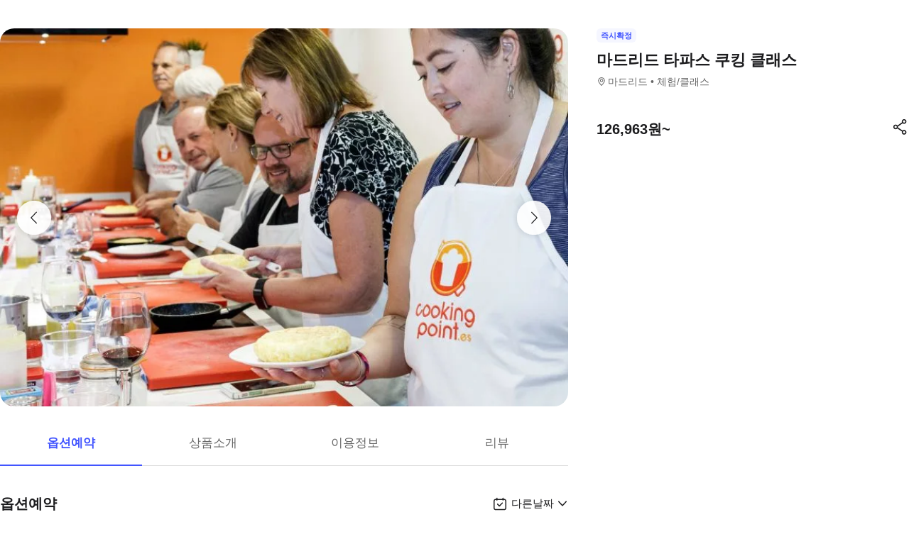

--- FILE ---
content_type: text/html; charset=utf-8
request_url: https://travel.interpark.com/tna/products/0ef59b82-e785-4e3b-a1a7-d263825965f3?startDate=2026-01-26&endDate=2027-01-26
body_size: 28598
content:
<!DOCTYPE html><html lang="ko"><head><meta charSet="utf-8"/><meta name="viewport" content="width=device-width, initial-scale=1, user-scalable=no, viewport-fit=cover"/><link rel="shortcut icon" href="https://tour-web-assets.interparkcdn.net/assets/public/icons/ico-nol-universe-favicon.ico"/><script type="application/ld+json">{
	"@context": "https://schema.org/",
	"@type": "Product",
	"name": "마드리드 타파스 쿠킹 클래스 | NOL 인터파크투어",
	"description": " 활기 넘치는 타파스의 세계에 흠뻑 빠져보세요! 재미있고 유익한 쿠킹 클래스에 참여하여 정통 스페인 타파스 요리법을 배워보세요. 요리 경험은 필요하지 않습니다!,,5가지 대표적인 타파스 요리와 군침 도는 디저트, 상큼한 상그리아로 저녁 식사를 준비해보세요. 셰프가 타파스의 기원과 풍습은 물론, 하몽이나 올리브 오일과 같은 식재료의 문화적 중요성에 대한 이야기를 들려드립니다.,,파트너와 함께 요리하며 직접 체험하거나, 저희가 요리 친구를 매칭해 드립니다. 혼자 오셔도 걱정 마세요!,,스페인식 감자 오믈렛, 초리조를 넣은 요리, 맛있는 새우, 풍미 가득한 하몽 등 다양한 요리를 만들며 미식 모험을 즐겨보세요. 타파스 만찬에 곁들이기 완벽한 상그리아 제조법도 배워보세요.,,요리 수업 후에는 다른 참가자들과 함께 직접 만든 요리를 맛보세요. 경험을 공유하고 잊지 못할 추억을 만들어보세요. 또한, 집에서 이 요리들을 재현할 수 있도록 레시피 책자도 드립니다.,,잊을 수 없는 웃음과 풍미, 타파스의 즐거움이 가득한 저녁 시간에 함께하세요. 이 사랑받는 요리를 함께 기념해 봅시다!,",
	"image": "https://media.triple.guide/triple-cms/c_limit,f_auto,h_1024,w_1024/44a3af20-5095-4c43-8049-2cd13ce7e21a.jpeg",
	"offers": {
		"@type": "Offer",
		"priceCurrency": "KRW",
		"price": "126963",
		"availability": "https://schema.org/InStock"
	}
}</script><script type="application/ld+json">{
	"@context": "https://schema.org/",
	"@type": "BreadcrumbList",
	"itemListElement": [
		{
			"@type": "ListItem",
			"position": 1,
			"name": "NOL 인터파크투어 투어·티켓",
			"item": "https://travel.interpark.com/tna"
		},
		{
			"@type": "ListItem",
			"position": 2,
			"name": "마드리드 투어·티켓",
			"item": "https://travel.interpark.com/tna/products?cityIds=6bb9575b-6b82-484c-8ed0-bf80e3d7398b&searchLabel=city"
		},
		{
			"@type": "ListItem",
			"position": 3,
			"name": "마드리드 타파스 쿠킹 클래스 | NOL 인터파크투어",
			"item": "https://travel.interpark.com/tna/products/0ef59b82-e785-4e3b-a1a7-d263825965f3"
		}
	]
}</script><title>마드리드 타파스 쿠킹 클래스 | NOL 인터파크투어</title><meta name="description" content=" 활기 넘치는 타파스의 세계에 흠뻑 빠져보세요! 재미있고 유익한 쿠킹 클래스에 참여하여 정통 스페인 타파스 요리법을 배워보세요. 요리 경험은 필요하지 않습니다!,,5가지 대표적인 타파스 요리와 군침 도는 디저트, 상큼한 상그리아로 저녁 식사를 준비해보세요. 셰프가 타파스의 기원과 풍습은 물론, 하몽이나 올리브 오일과 같은 식재료의 문화적 중요성에 대한 이야기를 들려드립니다.,,파트너와 함께 요리하며 직접 체험하거나, 저희가 요리 친구를 매칭해 드립니다. 혼자 오셔도 걱정 마세요!,,스페인식 감자 오믈렛, 초리조를 넣은 요리, 맛있는 새우, 풍미 가득한 하몽 등 다양한 요리를 만들며 미식 모험을 즐겨보세요. 타파스 만찬에 곁들이기 완벽한 상그리아 제조법도 배워보세요.,,요리 수업 후에는 다른 참가자들과 함께 직접 만든 요리를 맛보세요. 경험을 공유하고 잊지 못할 추억을 만들어보세요. 또한, 집에서 이 요리들을 재현할 수 있도록 레시피 책자도 드립니다.,,잊을 수 없는 웃음과 풍미, 타파스의 즐거움이 가득한 저녁 시간에 함께하세요. 이 사랑받는 요리를 함께 기념해 봅시다!,"/><meta name="keywords" content="NOL인터파크, NOL인터파크투어, 놀인터파크, 인터파크, 인터파크투어, 놀인터파크투어, EPL, 간사이패스, 주유패스, 게이한패스, 유니버셜스튜디오, usj, 라피트, MLB, 바나힐, 공항픽업, 샌딩, 디즈니랜드, 지브리파크, 에버랜드, 크루즈, 유람선, 일본이심, 일본유심, 부산요트투어, 하루카스300, 타이베이101, 뮤지엄패스, 패스트트랙, 입장권, 데이투어, 버스투어"/><meta name="robots" content="index, follow"/><link rel="canonical" href="https://travel.interpark.com/tna/products/0ef59b82-e785-4e3b-a1a7-d263825965f3"/><meta property="og:title" content="마드리드 타파스 쿠킹 클래스 | NOL 인터파크투어"/><meta property="og:url" content="https://travel.interpark.com/tna/products/0ef59b82-e785-4e3b-a1a7-d263825965f3"/><meta property="og:type" content="website"/><meta property="og:locale" content="ko_KR"/><meta property="og:site_name" content="NOL 인터파크투어 | 투어·티켓"/><meta property="og:image" content="https://media.triple.guide/triple-cms/c_limit,f_auto,h_1024,w_1024/44a3af20-5095-4c43-8049-2cd13ce7e21a.jpeg"/><meta property="og:description" content=" 활기 넘치는 타파스의 세계에 흠뻑 빠져보세요! 재미있고 유익한 쿠킹 클래스에 참여하여 정통 스페인 타파스 요리법을 배워보세요. 요리 경험은 필요하지 않습니다!,,5가지 대표적인 타파스 요리와 군침 도는 디저트, 상큼한 상그리아로 저녁 식사를 준비해보세요. 셰프가 타파스의 기원과 풍습은 물론, 하몽이나 올리브 오일과 같은 식재료의 문화적 중요성에 대한 이야기를 들려드립니다.,,파트너와 함께 요리하며 직접 체험하거나, 저희가 요리 친구를 매칭해 드립니다. 혼자 오셔도 걱정 마세요!,,스페인식 감자 오믈렛, 초리조를 넣은 요리, 맛있는 새우, 풍미 가득한 하몽 등 다양한 요리를 만들며 미식 모험을 즐겨보세요. 타파스 만찬에 곁들이기 완벽한 상그리아 제조법도 배워보세요.,,요리 수업 후에는 다른 참가자들과 함께 직접 만든 요리를 맛보세요. 경험을 공유하고 잊지 못할 추억을 만들어보세요. 또한, 집에서 이 요리들을 재현할 수 있도록 레시피 책자도 드립니다.,,잊을 수 없는 웃음과 풍미, 타파스의 즐거움이 가득한 저녁 시간에 함께하세요. 이 사랑받는 요리를 함께 기념해 봅시다!,"/><meta property="og:keywords" content="NOL인터파크, NOL인터파크투어, 놀인터파크, 인터파크, 인터파크투어, 놀인터파크투어, EPL, 간사이패스, 주유패스, 게이한패스, 유니버셜스튜디오, usj, 라피트, MLB, 바나힐, 공항픽업, 샌딩, 디즈니랜드, 지브리파크, 에버랜드, 크루즈, 유람선, 일본이심, 일본유심, 부산요트투어, 하루카스300, 타이베이101, 뮤지엄패스, 패스트트랙, 입장권, 데이투어, 버스투어"/><meta name="next-head-count" content="18"/><script src="https://common-module.interparkcdn.net/utilities/pcid-handler/index.js" async=""></script><link rel="preload" href="https://tour-web-assets.interparkcdn.net/applications/tna/ea643f/_next/static/css/929ec1468b6e496e.css" as="style"/><link rel="stylesheet" href="https://tour-web-assets.interparkcdn.net/applications/tna/ea643f/_next/static/css/929ec1468b6e496e.css" data-n-g=""/><noscript data-n-css=""></noscript><script defer="" nomodule="" src="https://tour-web-assets.interparkcdn.net/applications/tna/ea643f/_next/static/chunks/polyfills-42372ed130431b0a.js"></script><script src="https://tour-web-assets.interparkcdn.net/applications/tna/ea643f/_next/static/chunks/webpack-00b397bbcc514a55.js" defer=""></script><script src="https://tour-web-assets.interparkcdn.net/applications/tna/ea643f/_next/static/chunks/framework-6603b6fce1ea64cf.js" defer=""></script><script src="https://tour-web-assets.interparkcdn.net/applications/tna/ea643f/_next/static/chunks/main-1d5bb48cb92337d1.js" defer=""></script><script src="https://tour-web-assets.interparkcdn.net/applications/tna/ea643f/_next/static/chunks/pages/_app-4ac7befe5afa6278.js" defer=""></script><script src="https://tour-web-assets.interparkcdn.net/applications/tna/ea643f/_next/static/chunks/30e1f94b-34cdad572639ccd6.js" defer=""></script><script src="https://tour-web-assets.interparkcdn.net/applications/tna/ea643f/_next/static/chunks/74bffcdc-7bdae3d165836a66.js" defer=""></script><script src="https://tour-web-assets.interparkcdn.net/applications/tna/ea643f/_next/static/chunks/991f21bb-523a61822a34ce57.js" defer=""></script><script src="https://tour-web-assets.interparkcdn.net/applications/tna/ea643f/_next/static/chunks/cd50521a-ce7efd4182dcfb26.js" defer=""></script><script src="https://tour-web-assets.interparkcdn.net/applications/tna/ea643f/_next/static/chunks/b7112d1d-3d37dceb79b5ce56.js" defer=""></script><script src="https://tour-web-assets.interparkcdn.net/applications/tna/ea643f/_next/static/chunks/720-b620860ba92d73ea.js" defer=""></script><script src="https://tour-web-assets.interparkcdn.net/applications/tna/ea643f/_next/static/chunks/2550-ef10263e8737c684.js" defer=""></script><script src="https://tour-web-assets.interparkcdn.net/applications/tna/ea643f/_next/static/chunks/7274-171ea3a0048e8f86.js" defer=""></script><script src="https://tour-web-assets.interparkcdn.net/applications/tna/ea643f/_next/static/chunks/6566-ccb3cd29cd6c7850.js" defer=""></script><script src="https://tour-web-assets.interparkcdn.net/applications/tna/ea643f/_next/static/chunks/2595-f6655cf661175172.js" defer=""></script><script src="https://tour-web-assets.interparkcdn.net/applications/tna/ea643f/_next/static/chunks/9176-4e3a0c118f51901a.js" defer=""></script><script src="https://tour-web-assets.interparkcdn.net/applications/tna/ea643f/_next/static/chunks/9412-910f7b4b249d976a.js" defer=""></script><script src="https://tour-web-assets.interparkcdn.net/applications/tna/ea643f/_next/static/chunks/6877-1c6194dc108e37c1.js" defer=""></script><script src="https://tour-web-assets.interparkcdn.net/applications/tna/ea643f/_next/static/chunks/pages/products/%5Bid%5D-2210cd0ebde4e021.js" defer=""></script><script src="https://tour-web-assets.interparkcdn.net/applications/tna/ea643f/_next/static/kF3GsRzaSvFtaLwOjRRqd/_buildManifest.js" defer=""></script><script src="https://tour-web-assets.interparkcdn.net/applications/tna/ea643f/_next/static/kF3GsRzaSvFtaLwOjRRqd/_ssgManifest.js" defer=""></script><style data-styled="" data-styled-version="6.0.9">.koBCgp{box-sizing:border-box;line-height:1.5;letter-spacing:0;overflow-wrap:break-word;white-space:pre-line;word-break:normal;color:var(--int-gray900);font-size:2rem;font-weight:700;}/*!sc*/
.diCBhE{box-sizing:border-box;line-height:1.5;letter-spacing:0;overflow-wrap:break-word;white-space:pre-line;word-break:normal;color:var(--int-gray900);font-size:1.3rem;font-weight:400;}/*!sc*/
.fbPzxb{box-sizing:border-box;line-height:1.5;letter-spacing:0;overflow-wrap:break-word;white-space:pre-line;word-break:normal;color:var(--int-gray900);font-size:1.4rem;font-weight:400;}/*!sc*/
.eeiLfe{box-sizing:border-box;line-height:1.5;letter-spacing:0;overflow-wrap:break-word;white-space:pre-line;word-break:normal;color:var(--int-blue500);font-size:2rem;font-weight:700;}/*!sc*/
data-styled.g1[id="text__Text-sc-365491ba-0"]{content:"koBCgp,diCBhE,fbPzxb,eeiLfe,"}/*!sc*/
.iJbuyW{position:relative;display:flex;align-items:center;justify-content:center;}/*!sc*/
data-styled.g15[id="checkbox-base__CheckboxBaseRoot-sc-d272e4ac-0"]{content:"iJbuyW,"}/*!sc*/
.OHvCm{position:absolute;inset:0;margin:auto;pointer-events:none;color:var(--int-gray0);opacity:0;width:12px;height:12px;}/*!sc*/
data-styled.g16[id="checkbox-base__CheckboxSquareIcon-sc-d272e4ac-1"]{content:"OHvCm,"}/*!sc*/
.bXyEdN{appearance:none;display:inline-block;flex:0 0 auto;position:relative;margin:0.2rem;background-color:white;width:1.6rem;height:1.6rem;border:1px solid var(--int-gray600);border-radius:0.6rem;}/*!sc*/
.bXyEdN::after{content:'';display:block;position:absolute;top:50%;left:50%;transform:translate(-50%,-50%);border-radius:50%;opacity:0;width:2.8rem;height:2.8rem;background-color:var(--int-gray900);z-index:1;}/*!sc*/
.bXyEdN:focus-visible{outline:0;outline-offset:0;}/*!sc*/
.bXyEdN:focus-visible::after{opacity:0.06;}/*!sc*/
.bXyEdN:hover:not(:disabled)::after{opacity:0.04;}/*!sc*/
.bXyEdN:active:not(:disabled)::after{opacity:0.08;}/*!sc*/
.bXyEdN:disabled{border-color:var(--int-gray300);}/*!sc*/
.bXyEdN:checked{background-color:var(--int-blue500);border:transparent;}/*!sc*/
.bXyEdN:checked:disabled{background-color:var(--int-gray500);border:transparent;}/*!sc*/
.bXyEdN.bXyEdN:checked+.checkbox-base__CheckboxSquareIcon-sc-d272e4ac-1{opacity:1;}/*!sc*/
data-styled.g17[id="checkbox-base__CheckboxSquareInput-sc-d272e4ac-2"]{content:"bXyEdN,"}/*!sc*/
.cFZmcr{display:inline-flex;align-items:center;gap:4px;}/*!sc*/
data-styled.g20[id="checkbox__Label-sc-38383938-0"]{content:"cFZmcr,"}/*!sc*/
.fgQWFk{flex-grow:1;flex-shrink:1;height:1px;background-color:var(--int-gray400);}/*!sc*/
data-styled.g81[id="divider__Divider-sc-b8ad0d88-0"]{content:"fgQWFk,"}/*!sc*/
html,body,div,span,object,iframe,h1,h2,h3,h4,h5,h6,p,blockquote,pre,abbr,address,cite,code,del,dfn,em,img,ins,kbd,q,samp,small,strong,sub,sup,var,b,i,dl,dt,dd,ol,ul,li,fieldset,form,label,legend,table,caption,tbody,tfoot,thead,tr,th,td,article,aside,canvas,details,figcaption,figure,footer,header,hgroup,menu,nav,section,summary,time,mark,audio,video{margin:0;padding:0;border:0;outline:0;font-size:100%;vertical-align:baseline;background:transparent;}/*!sc*/
html{text-size-adjust:none;-webkit-touch-callout:none;touch-action:manipulation;-webkit-tap-highlight-color:rgba(0,0,0,0);font-size:62.5%;background-color:#fff;}/*!sc*/
body{font-family:-apple-system,BlinkMacSystemFont,'Segoe UI',Roboto,Arial,'Noto Sans',sans-serif,'Apple Color Emoji','Segoe UI Emoji','Segoe UI Symbol','Noto Color Emoji';font-weight:normal;font-size:1.3rem;line-height:1.3;}/*!sc*/
body *{font-family:-apple-system,BlinkMacSystemFont,'Segoe UI',Roboto,Arial,'Noto Sans',sans-serif,'Apple Color Emoji','Segoe UI Emoji','Segoe UI Symbol','Noto Color Emoji';letter-spacing:0;word-spacing:0;}/*!sc*/
article,aside,details,figcaption,figure,footer,header,hgroup,menu,nav,section{display:block;}/*!sc*/
ul,ol{list-style:none;}/*!sc*/
blockquote,q{quotes:none;}/*!sc*/
blockquote::before,blockquote::after,q::before,q::after{content:'';content:none;}/*!sc*/
em,dfn,i{font-style:normal;}/*!sc*/
a{margin:0;padding:0;font-size:100%;vertical-align:baseline;background:transparent;text-decoration:none;}/*!sc*/
ins{background-color:#ff9;color:#000;text-decoration:none;}/*!sc*/
mark{background-color:#ff9;color:#000;font-style:italic;font-weight:bold;}/*!sc*/
del{text-decoration:line-through;}/*!sc*/
table{border-collapse:collapse;border-spacing:0;}/*!sc*/
hr{display:none;}/*!sc*/
input,select{vertical-align:middle;}/*!sc*/
input{-webkit-margin-before:0;-webkit-margin-after:0;}/*!sc*/
input[type='checkbox']{appearance:none;}/*!sc*/
input[type='text']::-ms-clear{display:none;width:0;height:0;}/*!sc*/
input[type='text']::-ms-reveal{display:none;width:0;height:0;}/*!sc*/
input[type='search']::-webkit-search-decoration,input[type='search']::-webkit-search-cancel-button,input[type='search']::-webkit-search-results-button,input[type='search']::-webkit-search-results-decoration{display:none;}/*!sc*/
textarea,select,input,button{border:0;padding:0;box-shadow:0;border-radius:0;background:#fff;color:#000;}/*!sc*/
a,button{-webkit-tap-highlight-color:rgba(0,0,0,0);cursor:pointer;}/*!sc*/
button{appearance:none;margin:0;padding:0;border:none;background:transparent;user-select:none;}/*!sc*/
button:active{opacity:0.5;}/*!sc*/
select{border-radius:0;-webkit-appearance:none;-moz-appearance:none;appearance:none;}/*!sc*/
select::-ms-expand{display:none;}/*!sc*/
:root{--int-blue50:rgba(240, 241, 255, 1);--int-blue100:rgba(208, 231, 255, 1);--int-blue200:rgba(187, 194, 255, 1);--int-blue300:rgba(115, 175, 255, 1);--int-blue400:rgba(81, 148, 255, 1);--int-blue500:rgba(65, 84, 255, 1);--int-blue600:rgba(16, 81, 219, 1);--int-blue700:rgba(11, 59, 183, 1);--int-blue800:rgba(7, 41, 147, 1);--int-blue900:rgba(4, 29, 122, 1);--int-gray0:rgba(255, 255, 255, 1);--int-gray100:rgba(248, 248, 248, 1);--int-gray200:rgba(243, 243, 243, 1);--int-gray300:rgba(238, 238, 238, 1);--int-gray400:rgba(232, 232, 232, 1);--int-gray500:rgba(221, 221, 221, 1);--int-gray600:rgba(204, 204, 204, 1);--int-gray700:rgba(153, 153, 153, 1);--int-gray800:rgba(102, 102, 102, 1);--int-gray900:rgba(28, 28, 30, 1);--int-red50:rgba(255, 239, 238, 1);--int-red100:rgba(255, 228, 213, 1);--int-red200:rgba(255, 194, 171, 1);--int-red300:rgba(255, 153, 129, 1);--int-red400:rgba(255, 114, 98, 1);--int-red500:rgba(255, 50, 46, 1);--int-red600:rgba(219, 33, 45, 1);--int-red700:rgba(183, 23, 47, 1);--int-red800:rgba(147, 14, 46, 1);--int-red900:rgba(122, 8, 45, 1);--int-purple50:rgba(246, 240, 253, 1);--int-purple100:rgba(240, 217, 253, 1);--int-purple200:rgba(223, 180, 252, 1);--int-purple300:rgba(200, 142, 247, 1);--int-purple400:rgba(176, 112, 240, 1);--int-purple500:rgba(142, 67, 231, 1);--int-purple600:rgba(110, 48, 198, 1);--int-purple700:rgba(82, 33, 166, 1);--int-purple800:rgba(57, 21, 133, 1);--int-purple900:rgba(39, 12, 110, 1);}/*!sc*/
data-styled.g82[id="sc-global-jSuiGz1"]{content:"sc-global-jSuiGz1,"}/*!sc*/
.gwiJZQ{box-sizing:border-box;position:relative;overflow:hidden;width:100px;height:17.5px;border-radius:0;background:linear-gradient( -70deg,#e5e5e5 0%,#e5e5e5 40%,#f2f2f2 50%,#e5e5e5 60%,#e5e5e5 100% ) repeat;background-size:400% 100%;animation:gradient 2s ease infinite;}/*!sc*/
@keyframes gradient{0%{background-position:100% 50%;}100%{background-position:0% 50%;}}/*!sc*/
.cNuilw{box-sizing:border-box;position:relative;overflow:hidden;width:200px;height:23.5px;border-radius:0;background:linear-gradient( -70deg,#e5e5e5 0%,#e5e5e5 40%,#f2f2f2 50%,#e5e5e5 60%,#e5e5e5 100% ) repeat;background-size:400% 100%;animation:gradient 2s ease infinite;}/*!sc*/
@keyframes gradient{0%{background-position:100% 50%;}100%{background-position:0% 50%;}}/*!sc*/
.jHAQde{box-sizing:border-box;position:relative;overflow:hidden;width:100%;height:60px;border-radius:0;background:linear-gradient( -70deg,#e5e5e5 0%,#e5e5e5 40%,#f2f2f2 50%,#e5e5e5 60%,#e5e5e5 100% ) repeat;background-size:400% 100%;animation:gradient 2s ease infinite;}/*!sc*/
@keyframes gradient{0%{background-position:100% 50%;}100%{background-position:0% 50%;}}/*!sc*/
.scDsI{box-sizing:border-box;position:relative;overflow:hidden;width:120px;height:120px;border-radius:0;background:linear-gradient( -70deg,#e5e5e5 0%,#e5e5e5 40%,#f2f2f2 50%,#e5e5e5 60%,#e5e5e5 100% ) repeat;background-size:400% 100%;animation:gradient 2s ease infinite;}/*!sc*/
@keyframes gradient{0%{background-position:100% 50%;}100%{background-position:0% 50%;}}/*!sc*/
data-styled.g102[id="skeleton__SkeletonRoot-sc-2f3ef665-0"]{content:"gwiJZQ,cNuilw,jHAQde,scDsI,"}/*!sc*/
.hIlTMy{box-sizing:border-box;}/*!sc*/
data-styled.g107[id="container__Container-sc-d4dd31e1-0"]{content:"hIlTMy,"}/*!sc*/
.cJUzRL{display:block;overflow:hidden;text-indent:-999rem;width:24px;height:24px;background-image:url(https://tour-web-assets.interparkcdn.net/assets/int-frontend/reviews/ico_pencil.svg);background-size:24px 24px;}/*!sc*/
.bzAhdG{display:block;overflow:hidden;text-indent:-999rem;width:16px;height:17px;background-image:url(https://tour-web-assets.interparkcdn.net/assets/int-frontend/reviews/ico_bang_line.png);background-size:16px 17px;}/*!sc*/
data-styled.g131[id="icons__IconContainer-sc-1ee7a7f1-0"]{content:"cJUzRL,bzAhdG,"}/*!sc*/
.jEtlpB{width:1.2rem;height:1.2rem;background-image:url('https://tour-web-assets.interparkcdn.net/assets/int-frontend/reviews/ico_arrow_bottom_black.png');background-size:1.2rem;}/*!sc*/
data-styled.g154[id="sort__ArrowIcon-sc-7b63428b-0"]{content:"jEtlpB,"}/*!sc*/
.gntLZF{display:flex;gap:4px;align-items:center;}/*!sc*/
data-styled.g155[id="sort___StyledContainer-sc-7b63428b-1"]{content:"gntLZF,"}/*!sc*/
.gLzcWg{z-index:9999;}/*!sc*/
data-styled.g156[id="sort___StyledDropdownMenuContent-sc-7b63428b-2"]{content:"gLzcWg,"}/*!sc*/
.hkiQZw{outline:none;}/*!sc*/
data-styled.g158[id="sort___StyledDropdownMenuTrigger-sc-7b63428b-4"]{content:"hkiQZw,"}/*!sc*/
.ehgjIj{display:flex;gap:4px;align-items:center;}/*!sc*/
data-styled.g165[id="title___StyledContainer-sc-a0818841-0"]{content:"ehgjIj,"}/*!sc*/
.dzMecs{padding:2.4rem 0;}/*!sc*/
.dzMecs:not(:last-child){border-bottom:1px solid rgb(232,232,232);}/*!sc*/
data-styled.g166[id="list__ListItem-sc-bc095acb-0"]{content:"dzMecs,"}/*!sc*/
.brncEu{display:flex;gap:0.8rem;margin-top:1.6rem;overflow:hidden;}/*!sc*/
data-styled.g167[id="skeleton___StyledContainer-sc-ef2ced31-0"]{content:"brncEu,"}/*!sc*/
.gMLWVc{margin-top:0.8rem;}/*!sc*/
data-styled.g168[id="skeleton___StyledSkeleton-sc-ef2ced31-1"]{content:"gMLWVc,"}/*!sc*/
.bgXNde{margin-top:1.6rem;}/*!sc*/
data-styled.g169[id="skeleton___StyledSkeleton2-sc-ef2ced31-2"]{content:"bgXNde,"}/*!sc*/
.htTqEj{min-width:120px;}/*!sc*/
data-styled.g170[id="skeleton___StyledSkeleton3-sc-ef2ced31-3"]{content:"htTqEj,"}/*!sc*/
.kKIivy{display:flex;align-items:center;justify-content:space-between;}/*!sc*/
data-styled.g204[id="nol-header___StyledContainer-sc-30e0d9e1-0"]{content:"kKIivy,"}/*!sc*/
.kPwGDb{display:flex;gap:16px;align-items:center;}/*!sc*/
data-styled.g207[id="search-control-panel___StyledContainer2-sc-1ce40e65-1"]{content:"kPwGDb,"}/*!sc*/
.WhheN{display:flex;gap:0.4rem;align-items:center;justify-content:space-between;}/*!sc*/
data-styled.g208[id="search-control-panel___StyledContainer3-sc-1ce40e65-2"]{content:"WhheN,"}/*!sc*/
.cozYRl{display:flex;gap:16px;align-items:center;}/*!sc*/
data-styled.g254[id="search-control-panel___StyledContainer2-sc-1a3bc173-1"]{content:"cozYRl,"}/*!sc*/
.dPVAaf{display:flex;gap:4px;align-items:center;justify-content:space-between;}/*!sc*/
data-styled.g255[id="search-control-panel___StyledContainer3-sc-1a3bc173-2"]{content:"dPVAaf,"}/*!sc*/
.jFfKmq{margin-top:2.8rem;}/*!sc*/
data-styled.g260[id="review___StyledContainer-sc-92174bd9-0"]{content:"jFfKmq,"}/*!sc*/
.kwPHLt{margin:1.2rem 0 0;}/*!sc*/
data-styled.g261[id="review___StyledDivider-sc-92174bd9-1"]{content:"kwPHLt,"}/*!sc*/
.hgMuJF{position:absolute;top:-9999px;left:-9999px;visibility:hidden;}/*!sc*/
data-styled.g277[id="tour-header___StyledContainer-sc-93313cc2-0"]{content:"hgMuJF,"}/*!sc*/
.jUQBao{margin-top:2.8rem;}/*!sc*/
data-styled.g291[id="review___StyledContainer-sc-695732a5-0"]{content:"jUQBao,"}/*!sc*/
.eeLwzL{margin:1.2rem 0 0;}/*!sc*/
data-styled.g292[id="review___StyledDivider-sc-695732a5-1"]{content:"eeLwzL,"}/*!sc*/
.enFZcM{display:inline-flex;align-items:center;background:#f7f8fb;border-radius:0.6rem;color:#666;font-size:1.1rem;height:2rem;padding:0 0.6rem;font-weight:700;}/*!sc*/
data-styled.g305[id="sc-b36ce6b3-0"]{content:"enFZcM,"}/*!sc*/
.iBSksI{background:#f5f6ff;color:#4154ff;}/*!sc*/
data-styled.g307[id="sc-b36ce6b3-2"]{content:"iBSksI,"}/*!sc*/
.cWROIM{display:block;height:0.8rem;margin:0;border:0;background-color:#f0f4f4;}/*!sc*/
@media (min-width:1025px){.cWROIM{display:none;}}/*!sc*/
data-styled.g313[id="sc-9a332f4c-0"]{content:"cWROIM,"}/*!sc*/
.kySHQd{display:block;}/*!sc*/
@media (min-width:1025px){.kySHQd{display:none;}}/*!sc*/
data-styled.g314[id="sc-914f00b-0"]{content:"kySHQd,"}/*!sc*/
.fnXJOT{position:relative;width:100px;height:26px;background:#3a3a3a1a;animation:hDWTUO 1.5s ease-in-out 0.5s infinite;overflow:hidden;}/*!sc*/
.fnXJOT::after{top:0;left:0;right:0;bottom:0;content:'';position:absolute;animation:rGFFr 1.6s linear 0.5s infinite;transform:translateX(-100%);background:linear-gradient(90deg,transparent,#3a3a3a05,transparent);}/*!sc*/
.donXII{position:relative;width:100px;height:30px;background:#3a3a3a1a;animation:hDWTUO 1.5s ease-in-out 0.5s infinite;overflow:hidden;}/*!sc*/
.donXII::after{top:0;left:0;right:0;bottom:0;content:'';position:absolute;animation:rGFFr 1.6s linear 0.5s infinite;transform:translateX(-100%);background:linear-gradient(90deg,transparent,#3a3a3a05,transparent);}/*!sc*/
.iFGCIx{position:relative;width:100px;height:24px;background:#3a3a3a1a;animation:hDWTUO 1.5s ease-in-out 0.5s infinite;overflow:hidden;}/*!sc*/
.iFGCIx::after{top:0;left:0;right:0;bottom:0;content:'';position:absolute;animation:rGFFr 1.6s linear 0.5s infinite;transform:translateX(-100%);background:linear-gradient(90deg,transparent,#3a3a3a05,transparent);}/*!sc*/
.GQowa{position:relative;width:100%;height:48px;background:#3a3a3a1a;animation:hDWTUO 1.5s ease-in-out 0.5s infinite;overflow:hidden;}/*!sc*/
.GQowa::after{top:0;left:0;right:0;bottom:0;content:'';position:absolute;animation:rGFFr 1.6s linear 0.5s infinite;transform:translateX(-100%);background:linear-gradient(90deg,transparent,#3a3a3a05,transparent);}/*!sc*/
.cbssDV{position:relative;width:160px;height:48px;background:#3a3a3a1a;animation:hDWTUO 1.5s ease-in-out 0.5s infinite;overflow:hidden;}/*!sc*/
.cbssDV::after{top:0;left:0;right:0;bottom:0;content:'';position:absolute;animation:rGFFr 1.6s linear 0.5s infinite;transform:translateX(-100%);background:linear-gradient(90deg,transparent,#3a3a3a05,transparent);}/*!sc*/
data-styled.g315[id="sc-bde4d102-0"]{content:"fnXJOT,donXII,iFGCIx,GQowa,cbssDV,"}/*!sc*/
.inApp .pageHeader ~section{margin-top:5rem;}/*!sc*/
.inApp .pageHeader ~section.main{margin-top:5.9rem;}/*!sc*/
.inApp .pageHeader ~section.products{margin-top:0;}/*!sc*/
data-styled.g318[id="sc-global-fyiWRx1"]{content:"sc-global-fyiWRx1,"}/*!sc*/
@font-face{font-family:'swiper-icons';src:url('data:application/font-woff;charset=utf-8;base64, [base64]//wADZ2x5ZgAAAywAAADMAAAD2MHtryVoZWFkAAABbAAAADAAAAA2E2+eoWhoZWEAAAGcAAAAHwAAACQC9gDzaG10eAAAAigAAAAZAAAArgJkABFsb2NhAAAC0AAAAFoAAABaFQAUGG1heHAAAAG8AAAAHwAAACAAcABAbmFtZQAAA/gAAAE5AAACXvFdBwlwb3N0AAAFNAAAAGIAAACE5s74hXjaY2BkYGAAYpf5Hu/j+W2+MnAzMYDAzaX6QjD6/4//Bxj5GA8AuRwMYGkAPywL13jaY2BkYGA88P8Agx4j+/8fQDYfA1AEBWgDAIB2BOoAeNpjYGRgYNBh4GdgYgABEMnIABJzYNADCQAACWgAsQB42mNgYfzCOIGBlYGB0YcxjYGBwR1Kf2WQZGhhYGBiYGVmgAFGBiQQkOaawtDAoMBQxXjg/wEGPcYDDA4wNUA2CCgwsAAAO4EL6gAAeNpj2M0gyAACqxgGNWBkZ2D4/wMA+xkDdgAAAHjaY2BgYGaAYBkGRgYQiAHyGMF8FgYHIM3DwMHABGQrMOgyWDLEM1T9/w8UBfEMgLzE////P/5//f/V/xv+r4eaAAeMbAxwIUYmIMHEgKYAYjUcsDAwsLKxc3BycfPw8jEQA/[base64]/uznmfPFBNODM2K7MTQ45YEAZqGP81AmGGcF3iPqOop0r1SPTaTbVkfUe4HXj97wYE+yNwWYxwWu4v1ugWHgo3S1XdZEVqWM7ET0cfnLGxWfkgR42o2PvWrDMBSFj/IHLaF0zKjRgdiVMwScNRAoWUoH78Y2icB/yIY09An6AH2Bdu/UB+yxopYshQiEvnvu0dURgDt8QeC8PDw7Fpji3fEA4z/PEJ6YOB5hKh4dj3EvXhxPqH/SKUY3rJ7srZ4FZnh1PMAtPhwP6fl2PMJMPDgeQ4rY8YT6Gzao0eAEA409DuggmTnFnOcSCiEiLMgxCiTI6Cq5DZUd3Qmp10vO0LaLTd2cjN4fOumlc7lUYbSQcZFkutRG7g6JKZKy0RmdLY680CDnEJ+UMkpFFe1RN7nxdVpXrC4aTtnaurOnYercZg2YVmLN/d/gczfEimrE/fs/bOuq29Zmn8tloORaXgZgGa78yO9/cnXm2BpaGvq25Dv9S4E9+5SIc9PqupJKhYFSSl47+Qcr1mYNAAAAeNptw0cKwkAAAMDZJA8Q7OUJvkLsPfZ6zFVERPy8qHh2YER+3i/BP83vIBLLySsoKimrqKqpa2hp6+jq6RsYGhmbmJqZSy0sraxtbO3sHRydnEMU4uR6yx7JJXveP7WrDycAAAAAAAH//wACeNpjYGRgYOABYhkgZgJCZgZNBkYGLQZtIJsFLMYAAAw3ALgAeNolizEKgDAQBCchRbC2sFER0YD6qVQiBCv/H9ezGI6Z5XBAw8CBK/m5iQQVauVbXLnOrMZv2oLdKFa8Pjuru2hJzGabmOSLzNMzvutpB3N42mNgZGBg4GKQYzBhYMxJLMlj4GBgAYow/P/PAJJhLM6sSoWKfWCAAwDAjgbRAAB42mNgYGBkAIIbCZo5IPrmUn0hGA0AO8EFTQAA');font-weight:400;font-style:normal;}/*!sc*/
:root{--swiper-theme-color:#007aff;}/*!sc*/
:host{position:relative;display:block;margin-left:auto;margin-right:auto;z-index:1;}/*!sc*/
.swiper{margin-left:auto;margin-right:auto;position:relative;overflow:hidden;list-style:none;padding:0;z-index:1;display:block;}/*!sc*/
.swiper-vertical>.swiper-wrapper{flex-direction:column;}/*!sc*/
.swiper-wrapper{position:relative;width:100%;height:100%;z-index:1;display:flex;transition-property:transform;transition-timing-function:var(--swiper-wrapper-transition-timing-function,initial);box-sizing:content-box;}/*!sc*/
.swiper-android .swiper-slide,.swiper-ios .swiper-slide,.swiper-wrapper{transform:translate3d(0px,0,0);}/*!sc*/
.swiper-horizontal{touch-action:pan-y;}/*!sc*/
.swiper-vertical{touch-action:pan-x;}/*!sc*/
.swiper-slide{flex-shrink:0;width:100%;height:100%;position:relative;transition-property:transform;display:block;}/*!sc*/
.swiper-slide-invisible-blank{visibility:hidden;}/*!sc*/
.swiper-autoheight,.swiper-autoheight .swiper-slide{height:auto;}/*!sc*/
.swiper-autoheight .swiper-wrapper{align-items:flex-start;transition-property:transform,height;}/*!sc*/
.swiper-backface-hidden .swiper-slide{transform:translateZ(0);-webkit-backface-visibility:hidden;backface-visibility:hidden;}/*!sc*/
.swiper-3d.swiper-css-mode .swiper-wrapper{perspective:1200px;}/*!sc*/
.swiper-3d .swiper-wrapper{transform-style:preserve-3d;}/*!sc*/
.swiper-3d{perspective:1200px;}/*!sc*/
.swiper-3d .swiper-slide,.swiper-3d .swiper-cube-shadow{transform-style:preserve-3d;}/*!sc*/
.swiper-css-mode>.swiper-wrapper{overflow:auto;scrollbar-width:none;-ms-overflow-style:none;}/*!sc*/
.swiper-css-mode>.swiper-wrapper::-webkit-scrollbar{display:none;}/*!sc*/
.swiper-css-mode>.swiper-wrapper>.swiper-slide{scroll-snap-align:start start;}/*!sc*/
.swiper-css-mode.swiper-horizontal>.swiper-wrapper{scroll-snap-type:x mandatory;}/*!sc*/
.swiper-css-mode.swiper-vertical>.swiper-wrapper{scroll-snap-type:y mandatory;}/*!sc*/
.swiper-css-mode.swiper-free-mode>.swiper-wrapper{scroll-snap-type:none;}/*!sc*/
.swiper-css-mode.swiper-free-mode>.swiper-wrapper>.swiper-slide{scroll-snap-align:none;}/*!sc*/
.swiper-css-mode.swiper-centered>.swiper-wrapper::before{content:'';flex-shrink:0;order:9999;}/*!sc*/
.swiper-css-mode.swiper-centered>.swiper-wrapper>.swiper-slide{scroll-snap-align:center center;scroll-snap-stop:always;}/*!sc*/
.swiper-css-mode.swiper-centered.swiper-horizontal>.swiper-wrapper>.swiper-slide:first-child{margin-inline-start:var(--swiper-centered-offset-before);}/*!sc*/
.swiper-css-mode.swiper-centered.swiper-horizontal>.swiper-wrapper::before{height:100%;min-height:1px;width:var(--swiper-centered-offset-after);}/*!sc*/
.swiper-css-mode.swiper-centered.swiper-vertical>.swiper-wrapper>.swiper-slide:first-child{margin-block-start:var(--swiper-centered-offset-before);}/*!sc*/
.swiper-css-mode.swiper-centered.swiper-vertical>.swiper-wrapper::before{width:100%;min-width:1px;height:var(--swiper-centered-offset-after);}/*!sc*/
.swiper-3d .swiper-slide-shadow,.swiper-3d .swiper-slide-shadow-left,.swiper-3d .swiper-slide-shadow-right,.swiper-3d .swiper-slide-shadow-top,.swiper-3d .swiper-slide-shadow-bottom,.swiper-3d .swiper-slide-shadow,.swiper-3d .swiper-slide-shadow-left,.swiper-3d .swiper-slide-shadow-right,.swiper-3d .swiper-slide-shadow-top,.swiper-3d .swiper-slide-shadow-bottom{position:absolute;left:0;top:0;width:100%;height:100%;pointer-events:none;z-index:10;}/*!sc*/
.swiper-3d .swiper-slide-shadow{background:rgba(0,0,0,0.15);}/*!sc*/
.swiper-3d .swiper-slide-shadow-left{background-image:linear-gradient(to left,rgba(0,0,0,0.5),rgba(0,0,0,0));}/*!sc*/
.swiper-3d .swiper-slide-shadow-right{background-image:linear-gradient(to right,rgba(0,0,0,0.5),rgba(0,0,0,0));}/*!sc*/
.swiper-3d .swiper-slide-shadow-top{background-image:linear-gradient(to top,rgba(0,0,0,0.5),rgba(0,0,0,0));}/*!sc*/
.swiper-3d .swiper-slide-shadow-bottom{background-image:linear-gradient(to bottom,rgba(0,0,0,0.5),rgba(0,0,0,0));}/*!sc*/
.swiper-lazy-preloader{width:42px;height:42px;position:absolute;left:50%;top:50%;margin-left:-21px;margin-top:-21px;z-index:10;transform-origin:50%;box-sizing:border-box;border:4px solid var(--swiper-preloader-color,var(--swiper-theme-color));border-radius:50%;border-top-color:transparent;}/*!sc*/
.swiper:not(.swiper-watch-progress) .swiper-lazy-preloader,.swiper-watch-progress .swiper-slide-visible .swiper-lazy-preloader{animation:swiper-preloader-spin 1s infinite linear;}/*!sc*/
.swiper-lazy-preloader-white{--swiper-preloader-color:#fff;}/*!sc*/
.swiper-lazy-preloader-black{--swiper-preloader-color:#000;}/*!sc*/
@keyframes swiper-preloader-spin{0%{transform:rotate(0deg);}100%{transform:rotate(360deg);}}/*!sc*/
data-styled.g319[id="sc-global-kYqPrG1"]{content:"sc-global-kYqPrG1,"}/*!sc*/
.swiper-pagination{position:absolute;text-align:center;transition:300ms opacity;transform:translate3d(0,0,0);z-index:10;}/*!sc*/
.swiper-pagination.swiper-pagination-hidden{opacity:0;}/*!sc*/
.swiper-pagination-disabled>.swiper-pagination,.swiper-pagination.swiper-pagination-disabled{display:none!important;}/*!sc*/
.swiper-pagination-fraction,.swiper-pagination-custom,.swiper-horizontal>.swiper-pagination-bullets,.swiper-pagination-bullets.swiper-pagination-horizontal{bottom:var(--swiper-pagination-bottom,8px);top:var(--swiper-pagination-top,auto);left:0;width:100%;}/*!sc*/
.swiper-pagination-bullets-dynamic{overflow:hidden;font-size:0;}/*!sc*/
.swiper-pagination-bullets-dynamic .swiper-pagination-bullet{transform:scale(0.33);position:relative;}/*!sc*/
.swiper-pagination-bullets-dynamic .swiper-pagination-bullet-active{transform:scale(1);}/*!sc*/
.swiper-pagination-bullets-dynamic .swiper-pagination-bullet-active-main{transform:scale(1);}/*!sc*/
.swiper-pagination-bullets-dynamic .swiper-pagination-bullet-active-prev{transform:scale(0.66);}/*!sc*/
.swiper-pagination-bullets-dynamic .swiper-pagination-bullet-active-prev-prev{transform:scale(0.33);}/*!sc*/
.swiper-pagination-bullets-dynamic .swiper-pagination-bullet-active-next{transform:scale(0.66);}/*!sc*/
.swiper-pagination-bullets-dynamic .swiper-pagination-bullet-active-next-next{transform:scale(0.33);}/*!sc*/
.swiper-pagination-bullet{width:var(--swiper-pagination-bullet-width,var(--swiper-pagination-bullet-size,8px));height:var(--swiper-pagination-bullet-height,var(--swiper-pagination-bullet-size,8px));display:inline-block;border-radius:var(--swiper-pagination-bullet-border-radius,50%);background:var(--swiper-pagination-bullet-inactive-color,#000);opacity:var(--swiper-pagination-bullet-inactive-opacity,0.2);}/*!sc*/
button.swiper-pagination-bullet{border:none;margin:0;padding:0;box-shadow:none;-webkit-appearance:none;appearance:none;}/*!sc*/
.swiper-pagination-clickable .swiper-pagination-bullet{cursor:pointer;}/*!sc*/
.swiper-pagination-bullet:only-child{display:none!important;}/*!sc*/
.swiper-pagination-bullet-active{opacity:var(--swiper-pagination-bullet-opacity,1);background:var(--swiper-pagination-color,var(--swiper-theme-color));}/*!sc*/
.swiper-vertical>.swiper-pagination-bullets,.swiper-pagination-vertical.swiper-pagination-bullets{right:var(--swiper-pagination-right,8px);left:var(--swiper-pagination-left,auto);top:50%;transform:translate3d(0px,-50%,0);}/*!sc*/
.swiper-vertical>.swiper-pagination-bullets .swiper-pagination-bullet,.swiper-pagination-vertical.swiper-pagination-bullets .swiper-pagination-bullet{margin:var(--swiper-pagination-bullet-vertical-gap,6px) 0;display:block;}/*!sc*/
.swiper-vertical>.swiper-pagination-bullets.swiper-pagination-bullets-dynamic,.swiper-pagination-vertical.swiper-pagination-bullets.swiper-pagination-bullets-dynamic{top:50%;transform:translateY(-50%);width:8px;}/*!sc*/
.swiper-vertical>.swiper-pagination-bullets.swiper-pagination-bullets-dynamic .swiper-pagination-bullet,.swiper-pagination-vertical.swiper-pagination-bullets.swiper-pagination-bullets-dynamic .swiper-pagination-bullet{display:inline-block;transition:200ms transform,200ms top;}/*!sc*/
.swiper-horizontal>.swiper-pagination-bullets .swiper-pagination-bullet,.swiper-pagination-horizontal.swiper-pagination-bullets .swiper-pagination-bullet{margin:0 var(--swiper-pagination-bullet-horizontal-gap,4px);}/*!sc*/
.swiper-horizontal>.swiper-pagination-bullets.swiper-pagination-bullets-dynamic,.swiper-pagination-horizontal.swiper-pagination-bullets.swiper-pagination-bullets-dynamic{left:50%;transform:translateX(-50%);white-space:nowrap;}/*!sc*/
.swiper-horizontal>.swiper-pagination-bullets.swiper-pagination-bullets-dynamic .swiper-pagination-bullet,.swiper-pagination-horizontal.swiper-pagination-bullets.swiper-pagination-bullets-dynamic .swiper-pagination-bullet{transition:200ms transform,200ms left;}/*!sc*/
.swiper-horizontal.swiper-rtl>.swiper-pagination-bullets-dynamic .swiper-pagination-bullet{transition:200ms transform,200ms right;}/*!sc*/
.swiper-pagination-fraction{color:var(--swiper-pagination-fraction-color,inherit);}/*!sc*/
.swiper-pagination-progressbar{background:var(--swiper-pagination-progressbar-bg-color,rgba(0,0,0,0.25));position:absolute;}/*!sc*/
.swiper-pagination-progressbar .swiper-pagination-progressbar-fill{background:var(--swiper-pagination-color,var(--swiper-theme-color));position:absolute;left:0;top:0;width:100%;height:100%;transform:scale(0);transform-origin:left top;}/*!sc*/
.swiper-rtl .swiper-pagination-progressbar .swiper-pagination-progressbar-fill{transform-origin:right top;}/*!sc*/
.swiper-horizontal>.swiper-pagination-progressbar,.swiper-pagination-progressbar.swiper-pagination-horizontal,.swiper-vertical>.swiper-pagination-progressbar.swiper-pagination-progressbar-opposite,.swiper-pagination-progressbar.swiper-pagination-vertical.swiper-pagination-progressbar-opposite{width:100%;height:var(--swiper-pagination-progressbar-size,4px);left:0;top:0;}/*!sc*/
.swiper-vertical>.swiper-pagination-progressbar,.swiper-pagination-progressbar.swiper-pagination-vertical,.swiper-horizontal>.swiper-pagination-progressbar.swiper-pagination-progressbar-opposite,.swiper-pagination-progressbar.swiper-pagination-horizontal.swiper-pagination-progressbar-opposite{width:var(--swiper-pagination-progressbar-size,4px);height:100%;left:0;top:0;}/*!sc*/
.swiper-pagination-lock{display:none;}/*!sc*/
data-styled.g320[id="sc-global-cTnosg1"]{content:"sc-global-cTnosg1,"}/*!sc*/
:root{--swiper-navigation-size:44px;}/*!sc*/
.swiper-button-prev,.swiper-button-next{position:absolute;top:var(--swiper-navigation-top-offset,50%);width:calc(var(--swiper-navigation-size) / 44 * 27);height:var(--swiper-navigation-size);margin-top:calc(0px - (var(--swiper-navigation-size) / 2));z-index:10;cursor:pointer;display:flex;align-items:center;justify-content:center;color:var(--swiper-navigation-color,var(--swiper-theme-color));}/*!sc*/
.swiper-button-prev.swiper-button-disabled,.swiper-button-next.swiper-button-disabled{opacity:0.35;cursor:auto;pointer-events:none;}/*!sc*/
.swiper-button-prev.swiper-button-hidden,.swiper-button-next.swiper-button-hidden{opacity:0;cursor:auto;pointer-events:none;}/*!sc*/
.swiper-navigation-disabled .swiper-button-prev,.swiper-navigation-disabled .swiper-button-next{display:none!important;}/*!sc*/
.swiper-button-prev svg,.swiper-button-next svg{width:100%;height:100%;object-fit:contain;transform-origin:center;}/*!sc*/
.swiper-rtl .swiper-button-prev svg,.swiper-rtl .swiper-button-next svg{transform:rotate(180deg);}/*!sc*/
.swiper-button-prev,.swiper-rtl .swiper-button-next{left:var(--swiper-navigation-sides-offset,10px);right:auto;}/*!sc*/
.swiper-button-next,.swiper-rtl .swiper-button-prev{right:var(--swiper-navigation-sides-offset,10px);left:auto;}/*!sc*/
.swiper-button-lock{display:none;}/*!sc*/
.swiper-button-prev:after,.swiper-button-next:after{font-family:swiper-icons;font-size:var(--swiper-navigation-size);text-transform:none!important;letter-spacing:0;font-variant:initial;line-height:1;}/*!sc*/
.swiper-button-prev:after,.swiper-rtl .swiper-button-next:after{content:'prev';}/*!sc*/
.swiper-button-next,.swiper-rtl .swiper-button-prev{right:var(--swiper-navigation-sides-offset,10px);left:auto;}/*!sc*/
.swiper-button-next:after,.swiper-rtl .swiper-button-prev:after{content:'next';}/*!sc*/
data-styled.g321[id="sc-global-lpuVOB1"]{content:"sc-global-lpuVOB1,"}/*!sc*/
.swiper-grid>.swiper-wrapper{flex-wrap:wrap;}/*!sc*/
.swiper-grid-column>.swiper-wrapper{flex-wrap:wrap;flex-direction:column;}/*!sc*/
data-styled.g323[id="sc-global-iQprXS1"]{content:"sc-global-iQprXS1,"}/*!sc*/
.dXCLXx{display:flex;gap:0.4rem;margin-bottom:0.8rem;}/*!sc*/
data-styled.g327[id="sc-c0a04863-0"]{content:"dXCLXx,"}/*!sc*/
.chhyaU{width:1px!important;height:1px!important;padding:0!important;margin:-1px!important;overflow:hidden!important;clip:rect(0,0,0,0)!important;white-space:nowrap!important;border:0!important;}/*!sc*/
data-styled.g338[id="sc-d27d9536-0"]{content:"chhyaU,"}/*!sc*/
.geHJzB{display:flex;align-items:center;gap:0.4rem;}/*!sc*/
data-styled.g388[id="sc-9dcd8d4d-2"]{content:"geHJzB,"}/*!sc*/
.bgFNPX{color:#1c1c1e;font-weight:700;font-size:2rem;line-height:normal;}/*!sc*/
data-styled.g390[id="sc-9dcd8d4d-4"]{content:"bgFNPX,"}/*!sc*/
.kJPPzD{display:inline;}/*!sc*/
.kJPPzD::before{display:inline-block;content:'';width:1.4rem;height:1.4rem;vertical-align:text-top;margin-right:0.2rem;background:url('/tna/static/images/products/icon_spot.svg') center center no-repeat;}/*!sc*/
@media (max-width:1024px){.kJPPzD::before{content:'';width:1.2rem;height:1.2rem;}}/*!sc*/
data-styled.g429[id="sc-ad0320cc-0"]{content:"kJPPzD,"}/*!sc*/
.hepSim{font-size:1.4rem;line-height:2.1rem;color:#666;}/*!sc*/
.hepSim:not(:last-child)::after{content:', ';margin-right:0.4rem;}/*!sc*/
data-styled.g430[id="sc-ad0320cc-1"]{content:"hepSim,"}/*!sc*/
.cZselE{font-size:1.4rem;line-height:2.1rem;color:#666;}/*!sc*/
.cZselE::before{content:' • ';}/*!sc*/
data-styled.g431[id="sc-a84b8261-0"]{content:"cZselE,"}/*!sc*/
.lkVBqK{display:flex;flex-direction:column;border:0.1rem solid #e8e8e8;margin-top:2rem;border-radius:1.6rem;padding:2.8rem;}/*!sc*/
data-styled.g432[id="sc-e5b4afae-0"]{content:"lkVBqK,"}/*!sc*/
.ceDquo{margin:1.2rem 0 0;}/*!sc*/
data-styled.g433[id="sc-e5b4afae-1"]{content:"ceDquo,"}/*!sc*/
.dachdq{display:flex;gap:8px;margin-top:1.6rem;}/*!sc*/
data-styled.g434[id="sc-e5b4afae-2"]{content:"dachdq,"}/*!sc*/
.doYHsK{margin:1.2rem 0 0;}/*!sc*/
data-styled.g435[id="sc-e5b4afae-3"]{content:"doYHsK,"}/*!sc*/
.edcxOg{display:flex;gap:1.2rem;margin:2.8rem 0 0;}/*!sc*/
data-styled.g436[id="sc-e5b4afae-4"]{content:"edcxOg,"}/*!sc*/
.fYZbqJ{font-size:0;line-height:0;}/*!sc*/
.fYZbqJ img{width:100%;height:100%;object-fit:cover;}/*!sc*/
data-styled.g453[id="sc-4f9d789a-0"]{content:"fYZbqJ,"}/*!sc*/
.bXqMol{display:flex;justify-content:space-between;margin-bottom:2rem;}/*!sc*/
@media (max-width:1024px){.bXqMol{margin-bottom:1.6rem;}}/*!sc*/
data-styled.g585[id="sc-3a05cdc8-0"]{content:"bXqMol,"}/*!sc*/
.kWdybn{color:#1c1c1e;font-size:2rem;font-weight:700;}/*!sc*/
data-styled.g586[id="sc-3a05cdc8-1"]{content:"kWdybn,"}/*!sc*/
.kcvzny{margin-top:0;}/*!sc*/
data-styled.g824[id="sc-183d95e-0"]{content:"kcvzny,"}/*!sc*/
.gzhqyn{position:relative;margin-bottom:3.2rem;}/*!sc*/
data-styled.g826[id="sc-2c5c0a36-0"]{content:"gzhqyn,"}/*!sc*/
.dIMRpr{display:flex;align-items:center;width:2.4rem;height:2.4rem;}/*!sc*/
@media (max-width:1024px){.dIMRpr{width:2rem;height:2rem;}}/*!sc*/
data-styled.g827[id="sc-84b97c9d-0"]{content:"dIMRpr,"}/*!sc*/
.gEooEY{width:44rem;float:right;}/*!sc*/
@media (max-width:1024px){.gEooEY{width:initial;padding:2.4rem 2rem 2.8rem;float:none;}}/*!sc*/
@media ((min-width:1025px) and (max-width:1279px)){.gEooEY{width:34.4rem;}}/*!sc*/
@media (max-width:1024px){.gEooEY{display:none;}}/*!sc*/
data-styled.g834[id="sc-8c05b32b-0"]{content:"gEooEY,"}/*!sc*/
.epqVeT{margin-top:0.4rem;}/*!sc*/
data-styled.g835[id="sc-8c05b32b-1"]{content:"epqVeT,"}/*!sc*/
.goiNqN{margin:1.2rem 0 1.6rem;min-height:3.3rem;display:flex;justify-content:space-between;}/*!sc*/
@media (max-width:1024px){.goiNqN{margin:1.2rem 0 2rem;min-height:2.4rem;}}/*!sc*/
data-styled.g836[id="sc-8c05b32b-2"]{content:"goiNqN,"}/*!sc*/
.iCeXmG{color:#1c1c1e;font-size:2.2rem;line-height:3.3rem;font-weight:700;}/*!sc*/
data-styled.g839[id="sc-ba2a9052-0"]{content:"iCeXmG,"}/*!sc*/
.hrJpLV{display:flex;gap:0.8rem;margin:1.6rem -2rem 0;padding:0 2rem;overflow:hidden;overflow-x:auto;}/*!sc*/
.hrJpLV::-webkit-scrollbar{display:none;}/*!sc*/
data-styled.g891[id="sc-ec8cf90f-0"]{content:"hrJpLV,"}/*!sc*/
.htsUyK{position:absolute;opacity:0;z-index:-1;pointer-events:none;width:100%;height:0;overflow:hidden;}/*!sc*/
data-styled.g892[id="sc-ec8cf90f-1"]{content:"htsUyK,"}/*!sc*/
.iXPugZ{padding:0 1.6rem;height:3.6rem;border-radius:3.2rem;border:0.1rem solid #ddd;background:#fff;white-space:nowrap;font-size:1.4rem;font-weight:400;line-height:3.4rem;color:#1c1c1e;}/*!sc*/
.iXPugZ.active{border-color:#1c1c1e;background:#1c1c1e;font-weight:700;color:#fff;}/*!sc*/
data-styled.g893[id="sc-ec8cf90f-2"]{content:"iXPugZ,"}/*!sc*/
.ilfFXK{display:flex;gap:4px;align-items:center;}/*!sc*/
data-styled.g897[id="sc-ec8cf90f-6"]{content:"ilfFXK,"}/*!sc*/
.YiJej{display:flex;align-items:center;justify-content:space-between;}/*!sc*/
data-styled.g898[id="sc-ec8cf90f-7"]{content:"YiJej,"}/*!sc*/
.GXHo{display:flex;align-items:center;font-size:1.5rem;color:#1c1c1e;}/*!sc*/
.GXHo::before{content:'';margin-right:0.4rem;width:2.4rem;height:2.4rem;background:url('/tna/static/images/product/icon_calendar.svg') no-repeat left center;background-size:2.4rem;}/*!sc*/
.GXHo::after{content:'';margin-left:0.4rem;width:1.6rem;height:1.6rem;background:url('/tna/static/images/products/icon_cal-arrow.svg') no-repeat;background-size:1.6rem;}/*!sc*/
data-styled.g937[id="sc-ddf807ca-0"]{content:"GXHo,"}/*!sc*/
.fkZcUE{position:relative;padding:0 4rem;overflow:hidden;}/*!sc*/
@media (max-width:590px){.fkZcUE{padding:0;}}/*!sc*/
data-styled.g938[id="sc-75435029-0"]{content:"fkZcUE,"}/*!sc*/
.bSpRtP .swiper-slide{width:11rem;}/*!sc*/
data-styled.g939[id="sc-75435029-1"]{content:"bSpRtP,"}/*!sc*/
.ciZXJP{border:0.1rem solid #e8e8e8;width:100%;height:6rem;display:inline-flex;flex-direction:column;gap:0.1rem;align-items:center;justify-content:center;border-radius:3rem;text-align:center;user-select:none;}/*!sc*/
.ciZXJP strong{font-size:1.4rem;font-weight:700;line-height:1.5;color:#1c1c1e;}/*!sc*/
.ciZXJP em{font-size:1.2rem;font-weight:400;line-height:1.5;color:#666;}/*!sc*/
.cxNdHp{border:0.1rem solid #e8e8e8;width:100%;height:6rem;display:inline-flex;flex-direction:column;gap:0.1rem;align-items:center;justify-content:center;border-radius:3rem;text-align:center;user-select:none;color:#ddd;background:#fff;cursor:default;}/*!sc*/
.cxNdHp strong{font-size:1.4rem;font-weight:700;line-height:1.5;color:#1c1c1e;}/*!sc*/
.cxNdHp em{font-size:1.2rem;font-weight:400;line-height:1.5;color:#666;}/*!sc*/
.cxNdHp strong,.cxNdHp em{color:#999;}/*!sc*/
data-styled.g940[id="sc-75435029-2"]{content:"ciZXJP,cxNdHp,"}/*!sc*/
.jEJXY{position:absolute;top:0;z-index:2;width:3.2rem;height:4.8rem;display:inline-flex;align-items:center;background:url('/tna/static/images/products/icon_date-navigation.svg') center center no-repeat;background-size:3.2rem;}/*!sc*/
@media (max-width:590px){.jEJXY{display:none;}}/*!sc*/
.jEJXY:disabled{opacity:0.3;}/*!sc*/
data-styled.g941[id="sc-75435029-3"]{content:"jEJXY,"}/*!sc*/
.fDlQYn{left:0;transform:rotate(180deg);}/*!sc*/
data-styled.g942[id="sc-75435029-4"]{content:"fDlQYn,"}/*!sc*/
.leIzuJ{right:0;}/*!sc*/
.leIzuJ::after{content:'';position:absolute;top:0;right:3.2rem;width:3.2rem;height:4.8rem;background:linear-gradient(90deg,rgba(255,255,255,0) 0%,rgba(255,255,255,1) 60%);}/*!sc*/
.leIzuJ:disabled::after{display:none;}/*!sc*/
data-styled.g943[id="sc-75435029-5"]{content:"leIzuJ,"}/*!sc*/
.kRJScQ{width:80rem;padding-top:4rem;}/*!sc*/
@media (max-width:1024px){.kRJScQ{width:initial;padding:4rem 2rem 0;}}/*!sc*/
@media ((min-width:1025px) and (max-width:1279px)){.kRJScQ{width:60rem;}}/*!sc*/
data-styled.g944[id="sc-f1a52a72-0"]{content:"kRJScQ,"}/*!sc*/
.lnTPDB{position:sticky;top:6.2rem;left:0;right:0;z-index:10;background:#fff;max-width:80rem;}/*!sc*/
@media (max-width:1024px){.lnTPDB{top:5.4rem;max-width:initial;}}/*!sc*/
@media ((min-width:1025px) and (max-width:1279px)){.lnTPDB{width:60rem;}}/*!sc*/
data-styled.g946[id="sc-203feeef-0"]{content:"lnTPDB,"}/*!sc*/
.cfdwrn{display:flex;width:100%;margin-top:2rem;}/*!sc*/
@media (max-width:1024px){.cfdwrn{margin-top:0;}}/*!sc*/
data-styled.g947[id="sc-203feeef-1"]{content:"cfdwrn,"}/*!sc*/
.ctgmWw{flex:1;position:relative;height:6.4rem;text-align:center;font-size:1.7rem;line-height:6.4rem;color:#666;box-sizing:border-box;border-bottom:0.1rem solid #ddd;color:#4154ff;font-weight:700;}/*!sc*/
.ctgmWw::before{content:'';width:100%;position:absolute;bottom:-0.1rem;left:0;right:0;height:0.2rem;opacity:0;transition:opacity 0.3s;}/*!sc*/
.ctgmWw::before{opacity:1;background:#4154ff;}/*!sc*/
@media (max-width:1024px){.ctgmWw{font-size:1.5rem;height:5.5rem;line-height:5.5rem;}}/*!sc*/
.gZaqmn{flex:1;position:relative;height:6.4rem;text-align:center;font-size:1.7rem;line-height:6.4rem;color:#666;box-sizing:border-box;border-bottom:0.1rem solid #ddd;}/*!sc*/
.gZaqmn::before{content:'';width:100%;position:absolute;bottom:-0.1rem;left:0;right:0;height:0.2rem;opacity:0;transition:opacity 0.3s;}/*!sc*/
@media (max-width:1024px){.gZaqmn{font-size:1.5rem;height:5.5rem;line-height:5.5rem;}}/*!sc*/
data-styled.g948[id="sc-203feeef-2"]{content:"ctgmWw,gZaqmn,"}/*!sc*/
.jLbXEN{margin-top:2rem;padding-top:4rem;max-width:80rem;line-height:180%;}/*!sc*/
@media (max-width:1024px){.jLbXEN{max-width:initial;margin-top:0;padding:3.2rem 2rem 0;}}/*!sc*/
@media ((min-width:1025px) and (max-width:1279px)){.jLbXEN{width:60rem;}}/*!sc*/
data-styled.g956[id="sc-56296026-0"]{content:"jLbXEN,"}/*!sc*/
.geLBCB{position:relative;display:flex;align-items:center;font-size:1.7rem;font-weight:700;color:#1c1c1e;padding-bottom:0.8rem;}/*!sc*/
.geLBCB::before{content:'';width:2.4rem;height:2.4rem;background:url('/tna/static/images/products/icon_award.svg') center center no-repeat;margin-right:0.4rem;}/*!sc*/
.fohWbm{position:relative;display:flex;align-items:center;font-size:1.7rem;font-weight:700;color:#1c1c1e;padding-bottom:0.8rem;}/*!sc*/
.fohWbm::before{content:'';width:2.4rem;height:2.4rem;background:url('/tna/static/images/products/icon_detail-description.svg') center center no-repeat;margin-right:0.4rem;}/*!sc*/
data-styled.g957[id="sc-56296026-1"]{content:"geLBCB,fohWbm,"}/*!sc*/
.idugcz{position:relative;display:flex;font-size:1.5rem;color:#1c1c1e;margin-top:0.4rem;word-break:break-all;}/*!sc*/
.idugcz::before{content:'• ';margin-right:0.5rem;}/*!sc*/
@media (max-width:1024px){.idugcz{margin-top:0.8rem;}}/*!sc*/
.eRwggj{position:relative;display:flex;font-size:1.5rem;color:#1c1c1e;margin-top:0.4rem;word-break:break-all;margin-top:2rem;}/*!sc*/
.eRwggj::before{content:'• ';margin-right:0.5rem;}/*!sc*/
.eRwggj::before{content:'';}/*!sc*/
@media (max-width:1024px){.eRwggj{margin-top:0.8rem;}}/*!sc*/
data-styled.g958[id="sc-56296026-2"]{content:"idugcz,eRwggj,"}/*!sc*/
.dTSQwe{font-size:1.5rem;color:#1c1c1e;word-break:break-all;}/*!sc*/
data-styled.g959[id="sc-56296026-3"]{content:"dTSQwe,"}/*!sc*/
.iXaCvj{position:relative;}/*!sc*/
@media (max-width:1024px){.iXaCvj{max-height:initial;overflow:visible;}}/*!sc*/
data-styled.g960[id="sc-56296026-4"]{content:"iXaCvj,"}/*!sc*/
.gfMvoD{margin-top:4rem;padding-top:4rem;max-width:80rem;}/*!sc*/
@media (max-width:1024px){.gfMvoD{max-width:initial;margin-top:0;padding:3.2rem 2rem;}}/*!sc*/
@media ((min-width:1025px) and (max-width:1279px)){.gfMvoD{width:60rem;}}/*!sc*/
data-styled.g978[id="sc-d0fe4fa3-0"]{content:"gfMvoD,"}/*!sc*/
.obUSW{display:flex;gap:1.2rem;}/*!sc*/
data-styled.g979[id="sc-d0fe4fa3-1"]{content:"obUSW,"}/*!sc*/
.jdxdpb{position:relative;display:flex;flex-basis:100%;flex-direction:column;justify-content:center;align-items:start;height:10rem;border-radius:1.6rem;border:0.1rem solid #ddd;padding:2.8rem;}/*!sc*/
.jdxdpb span{color:#666;font-size:1.5rem;line-height:2.3rem;}/*!sc*/
.jdxdpb h3{font-weight:700;color:#1c1c1e;font-size:1.7rem;line-height:2.6rem;margin:0;}/*!sc*/
.jdxdpb::after{content:'';position:absolute;top:0;bottom:0;right:2.8rem;height:100%;}/*!sc*/
@media (max-width:1024px){.jdxdpb{padding:2rem;height:15.6rem;justify-content:start;}.jdxdpb::after{top:initial;right:2rem;bottom:2rem;}}/*!sc*/
data-styled.g980[id="sc-d0fe4fa3-2"]{content:"jdxdpb,"}/*!sc*/
.iBcqZM::after{width:3.2rem;background:url('/tna/static/images/products/icon_notice.svg') center center no-repeat;}/*!sc*/
@media (max-width:1024px){.iBcqZM::after{height:3.2rem;}}/*!sc*/
data-styled.g981[id="sc-d0fe4fa3-3"]{content:"iBcqZM,"}/*!sc*/
.cqqpni::after{width:3.2rem;background:url('/tna/static/images/products/icon_use.svg') center center no-repeat;}/*!sc*/
@media (max-width:1024px){.cqqpni::after{height:3.2rem;}}/*!sc*/
data-styled.g982[id="sc-d0fe4fa3-4"]{content:"cqqpni,"}/*!sc*/
.eJQQG{margin-top:4rem;padding-top:4rem;max-width:80rem;}/*!sc*/
@media (max-width:1024px){.eJQQG{max-width:initial;margin-top:0;padding:3.2rem 2rem;}}/*!sc*/
@media ((min-width:1025px) and (max-width:1279px)){.eJQQG{width:60rem;}}/*!sc*/
.eJQQG:empty{display:none;}/*!sc*/
data-styled.g996[id="sc-17cc2055-0"]{content:"eJQQG,"}/*!sc*/
.lnjzzb{position:absolute;top:50%;z-index:2;width:6.4rem;height:6.4rem;transform:translateY(-50%);display:inline-flex;align-items:center;}/*!sc*/
@media (max-width:590px){.lnjzzb{display:none;}}/*!sc*/
.lnjzzb:disabled{display:none;}/*!sc*/
data-styled.g998[id="sc-61084bfe-1"]{content:"lnjzzb,"}/*!sc*/
.kjiIyk{left:1rem;width:4.6rem;height:4.6rem;}/*!sc*/
data-styled.g999[id="sc-61084bfe-2"]{content:"kjiIyk,"}/*!sc*/
.bsFecd{left:1.6rem;width:6.4rem;height:6.4rem;}/*!sc*/
@media (max-width:1024px){.bsFecd{display:none;}}/*!sc*/
data-styled.g1000[id="sc-61084bfe-3"]{content:"bsFecd,"}/*!sc*/
.bXUXck{right:1rem;width:4.6rem;height:4.6rem;}/*!sc*/
.bXUXck svg{transform:rotate(180deg);}/*!sc*/
.bXUXck:disabled{display:none;}/*!sc*/
data-styled.g1001[id="sc-61084bfe-4"]{content:"bXUXck,"}/*!sc*/
.kBiEbc{right:1.6rem;width:6.4rem;height:6.4rem;}/*!sc*/
@media (max-width:1024px){.kBiEbc{display:none;}}/*!sc*/
data-styled.g1002[id="sc-61084bfe-5"]{content:"kBiEbc,"}/*!sc*/
.kluysu .swiper-pagination-fraction{display:flex;justify-content:center;align-items:center;width:4.7rem;height:3.2rem;border-radius:9.9rem;left:auto;right:2rem;bottom:1rem;font-size:1.5rem;color:white;background-color:rgba(0,0,0,0.5);}/*!sc*/
@media (max-width:1024px){.kluysu .swiper-pagination-fraction{display:none;}}/*!sc*/
@media (min-width:1025px){.kluysu{width:60rem;height:auto;aspect-ratio:16/9;border-radius:2rem;float:left;}}/*!sc*/
@media (min-width:1280px){.kluysu{width:80rem;}}/*!sc*/
data-styled.g1016[id="sc-9e747512-0"]{content:"kluysu,"}/*!sc*/
.kmVybF{background:#f3f3f3 url(https://openimage.interpark.com/UI/tour/common/common/interpark_new.svg) no-repeat 50%/80% auto;width:100%;height:32rem;}/*!sc*/
.kmVybF >button,.kmVybF >button>img{display:block;width:100%;height:100%;}/*!sc*/
.kmVybF >button:active{opacity:1;}/*!sc*/
.kmVybF >button>img{object-fit:cover;}/*!sc*/
@media (min-width:1025px){.kmVybF{width:60rem;height:auto;aspect-ratio:16/9;border-radius:2rem;float:left;}}/*!sc*/
@media (min-width:1280px){.kmVybF{width:80rem;}}/*!sc*/
data-styled.g1017[id="sc-9e747512-1"]{content:"kmVybF,"}/*!sc*/
.bcNNew{display:flex;gap:0.4rem;position:absolute;left:2rem;right:2rem;bottom:2rem;z-index:10;}/*!sc*/
data-styled.g1018[id="sc-9e747512-2"]{content:"bcNNew,"}/*!sc*/
.kVhZnI{width:100%;height:0.2rem;border-radius:2rem;background-color:#fff;}/*!sc*/
data-styled.g1019[id="sc-9e747512-3"]{content:"kVhZnI,"}/*!sc*/
.ftfsOf{box-sizing:border-box;width:128rem;margin:4rem auto 0;padding-bottom:13.6rem;}/*!sc*/
.ftfsOf *,.ftfsOf *::before,.ftfsOf *::after{box-sizing:border-box;}/*!sc*/
@media (max-width:1024px){.ftfsOf{width:initial;margin:0 auto;padding-bottom:6.3rem;}}/*!sc*/
@media ((min-width:1025px) and (max-width:1279px)){.ftfsOf{width:calc(60rem + 34.4rem + 4rem);}}/*!sc*/
data-styled.g1032[id="sc-3b6c8cb9-0"]{content:"ftfsOf,"}/*!sc*/
.iTldNq{position:relative;display:flex;justify-content:space-between;gap:4rem;clear:both;}/*!sc*/
@media (max-width:1024px){.iTldNq{display:initial;justify-content:initial;clear:none;}}/*!sc*/
data-styled.g1033[id="sc-3b6c8cb9-1"]{content:"iTldNq,"}/*!sc*/
.cvgezL{position:relative;z-index:20;display:flex;gap:0.4rem;margin-top:1.1rem;margin-bottom:-0.1rem;}/*!sc*/
data-styled.g1034[id="sc-3b6c8cb9-2"]{content:"cvgezL,"}/*!sc*/
.fvVWPW{height:1.8rem;}/*!sc*/
.fvVWPW >span{margin-top:-0.3rem;margin-bottom:0;}/*!sc*/
data-styled.g1035[id="sc-3b6c8cb9-3"]{content:"fvVWPW,"}/*!sc*/
.bsGoef{margin-top:3.2rem;}/*!sc*/
data-styled.g1039[id="sc-3b6c8cb9-7"]{content:"bsGoef,"}/*!sc*/
@media (min-width:1025px){.eiBcPq{display:flex;justify-content:space-between;}}/*!sc*/
data-styled.g1040[id="sc-3b6c8cb9-8"]{content:"eiBcPq,"}/*!sc*/
.cxwMeR{position:sticky;top:10.2rem;z-index:11;}/*!sc*/
data-styled.g1041[id="sc-3b6c8cb9-9"]{content:"cxwMeR,"}/*!sc*/
.hBcSUJ{scroll-margin-top:10.8rem;}/*!sc*/
data-styled.g1042[id="sc-3b6c8cb9-10"]{content:"hBcSUJ,"}/*!sc*/
@keyframes hDWTUO{0%{opacity:1;}50%{opacity:0.4;}100%{opacity:1;}}/*!sc*/
data-styled.g1044[id="sc-keyframes-hDWTUO"]{content:"hDWTUO,"}/*!sc*/
@keyframes rGFFr{0%{transform:translateX(-100%);}50%{transform:translateX(0);}100%{transform:translateX(100%);}}/*!sc*/
data-styled.g1045[id="sc-keyframes-rGFFr"]{content:"rGFFr,"}/*!sc*/
</style></head><body><div id="__next"><div><section class=""><div></div><div class="sc-3b6c8cb9-0 ftfsOf"><div class="sc-3b6c8cb9-8 eiBcPq"><div><div><div class="swiper sc-9e747512-0 kluysu"><div class="swiper-wrapper"><div class="swiper-slide"><div class="sc-9e747512-1 kmVybF"><button type="button"><img src="https://media.triple.guide/triple-cms/c_limit,f_auto,h_1024,w_1024/44a3af20-5095-4c43-8049-2cd13ce7e21a" width="800" height="540" alt=""/></button></div></div></div><div class="swiper-pagination"></div><button id="image-prev" class="sc-61084bfe-1 sc-61084bfe-2 sc-61084bfe-3 lnjzzb kjiIyk bsFecd"><svg width="64" height="64" viewBox="0 0 64 64" fill="none" xmlns="http://www.w3.org/2000/svg"><g opacity="0.9" filter="url(#filter0_d_18363_45478)"><path d="M56 32C56 45.2548 45.2548 56 32 56C18.7452 56 8 45.2548 8 32C8 18.7452 18.7452 7.99999 32 7.99999C45.2548 7.99999 56 18.7452 56 32Z" fill="white"></path></g><path fill-rule="evenodd" clip-rule="evenodd" d="M35.7822 39.2721C36.0223 39.5204 36.016 39.9166 35.7681 40.1571C35.5202 40.3975 35.1245 40.3912 34.8843 40.143L27.3843 32.3902C27.2687 32.2707 27.2101 32.1166 27.2083 31.9619H27.2083C27.2083 31.9607 27.2083 31.9595 27.2083 31.9583C27.2083 31.9571 27.2083 31.9559 27.2083 31.9547H27.2083C27.2101 31.8001 27.2687 31.646 27.3843 31.5265L34.8843 23.7737C35.1245 23.5254 35.5202 23.5191 35.7681 23.7596C36.016 24.0001 36.0223 24.3963 35.7822 24.6445L28.7069 31.9583L35.7822 39.2721Z" fill="#1C1C1E"></path><defs><filter id="filter0_d_18363_45478" x="0" y="0" width="64" height="64" filterUnits="userSpaceOnUse" color-interpolation-filters="sRGB"><feFlood flood-opacity="0" result="BackgroundImageFix"></feFlood><feColorMatrix in="SourceAlpha" type="matrix" values="0 0 0 0 0 0 0 0 0 0 0 0 0 0 0 0 0 0 127 0" result="hardAlpha"></feColorMatrix><feOffset></feOffset><feGaussianBlur stdDeviation="4"></feGaussianBlur><feComposite in2="hardAlpha" operator="out"></feComposite><feColorMatrix type="matrix" values="0 0 0 0 0 0 0 0 0 0 0 0 0 0 0 0 0 0 0.16 0"></feColorMatrix><feBlend mode="normal" in2="BackgroundImageFix" result="effect1_dropShadow_18363_45478"></feBlend><feBlend mode="normal" in="SourceGraphic" in2="effect1_dropShadow_18363_45478" result="shape"></feBlend></filter></defs></svg></button><button id="image-next" class="sc-61084bfe-1 sc-61084bfe-4 sc-61084bfe-5 lnjzzb bXUXck kBiEbc"><svg width="64" height="64" viewBox="0 0 64 64" fill="none" xmlns="http://www.w3.org/2000/svg"><g opacity="0.9" filter="url(#filter0_d_18363_45478)"><path d="M56 32C56 45.2548 45.2548 56 32 56C18.7452 56 8 45.2548 8 32C8 18.7452 18.7452 7.99999 32 7.99999C45.2548 7.99999 56 18.7452 56 32Z" fill="white"></path></g><path fill-rule="evenodd" clip-rule="evenodd" d="M35.7822 39.2721C36.0223 39.5204 36.016 39.9166 35.7681 40.1571C35.5202 40.3975 35.1245 40.3912 34.8843 40.143L27.3843 32.3902C27.2687 32.2707 27.2101 32.1166 27.2083 31.9619H27.2083C27.2083 31.9607 27.2083 31.9595 27.2083 31.9583C27.2083 31.9571 27.2083 31.9559 27.2083 31.9547H27.2083C27.2101 31.8001 27.2687 31.646 27.3843 31.5265L34.8843 23.7737C35.1245 23.5254 35.5202 23.5191 35.7681 23.7596C36.016 24.0001 36.0223 24.3963 35.7822 24.6445L28.7069 31.9583L35.7822 39.2721Z" fill="#1C1C1E"></path><defs><filter id="filter0_d_18363_45478" x="0" y="0" width="64" height="64" filterUnits="userSpaceOnUse" color-interpolation-filters="sRGB"><feFlood flood-opacity="0" result="BackgroundImageFix"></feFlood><feColorMatrix in="SourceAlpha" type="matrix" values="0 0 0 0 0 0 0 0 0 0 0 0 0 0 0 0 0 0 127 0" result="hardAlpha"></feColorMatrix><feOffset></feOffset><feGaussianBlur stdDeviation="4"></feGaussianBlur><feComposite in2="hardAlpha" operator="out"></feComposite><feColorMatrix type="matrix" values="0 0 0 0 0 0 0 0 0 0 0 0 0 0 0 0 0 0 0.16 0"></feColorMatrix><feBlend mode="normal" in2="BackgroundImageFix" result="effect1_dropShadow_18363_45478"></feBlend><feBlend mode="normal" in="SourceGraphic" in2="effect1_dropShadow_18363_45478" result="shape"></feBlend></filter></defs></svg></button><div class="sc-914f00b-0 kySHQd"><div class="sc-9e747512-2 bcNNew"><div class="sc-9e747512-3 kVhZnI"></div></div></div></div></div><hr class="sc-9a332f4c-0 cWROIM"/><div class="sc-3b6c8cb9-1 iTldNq"><div><div class="sc-203feeef-0 lnTPDB"><div class="sc-203feeef-1 cfdwrn"><button class="sc-203feeef-2 ctgmWw">옵션예약</button><button class="sc-203feeef-2 gZaqmn">상품소개</button><button class="sc-203feeef-2 gZaqmn">이용정보</button><button class="sc-203feeef-2 gZaqmn">리뷰</button></div></div><div class="sc-3b6c8cb9-10 hBcSUJ"><div class="sc-f1a52a72-0 kRJScQ"><div class="sc-3a05cdc8-0 bXqMol"><h2 class="sc-3a05cdc8-1 kWdybn">옵션예약</h2><button class="sc-ddf807ca-0 GXHo">다른날짜</button></div><div class="sc-75435029-0 fkZcUE"><div class="swiper sc-75435029-1 bSpRtP"><div class="swiper-wrapper"><div class="swiper-slide"><button type="button" class="sc-75435029-2 ciZXJP"><strong>01.26(월)</strong><em>126,963원</em></button></div><div class="swiper-slide"><button type="button" class="sc-75435029-2 ciZXJP"><strong>01.27(화)</strong><em>126,963원</em></button></div><div class="swiper-slide"><button type="button" class="sc-75435029-2 ciZXJP"><strong>01.28(수)</strong><em>126,963원</em></button></div><div class="swiper-slide"><button type="button" class="sc-75435029-2 ciZXJP"><strong>01.29(목)</strong><em>126,963원</em></button></div><div class="swiper-slide"><button type="button" class="sc-75435029-2 ciZXJP"><strong>01.30(금)</strong><em>126,963원</em></button></div><div class="swiper-slide"><button type="button" class="sc-75435029-2 ciZXJP"><strong>01.31(토)</strong><em>126,963원</em></button></div><div class="swiper-slide"><button type="button" class="sc-75435029-2 cxNdHp"><strong>02.01(일)</strong><em>-</em></button></div><div class="swiper-slide"><button type="button" class="sc-75435029-2 ciZXJP"><strong>02.02(월)</strong><em>126,963원</em></button></div><div class="swiper-slide"><button type="button" class="sc-75435029-2 ciZXJP"><strong>02.03(화)</strong><em>126,963원</em></button></div><div class="swiper-slide"><button type="button" class="sc-75435029-2 cxNdHp"><strong>02.04(수)</strong><em>-</em></button></div><div class="swiper-slide"><button type="button" class="sc-75435029-2 ciZXJP"><strong>02.05(목)</strong><em>126,963원</em></button></div><div class="swiper-slide"><button type="button" class="sc-75435029-2 ciZXJP"><strong>02.06(금)</strong><em>126,963원</em></button></div><div class="swiper-slide"><button type="button" class="sc-75435029-2 ciZXJP"><strong>02.07(토)</strong><em>126,963원</em></button></div><div class="swiper-slide"><button type="button" class="sc-75435029-2 cxNdHp"><strong>02.08(일)</strong><em>-</em></button></div><div class="swiper-slide"><button type="button" class="sc-75435029-2 cxNdHp"><strong>02.09(월)</strong><em>-</em></button></div><div class="swiper-slide"><button type="button" class="sc-75435029-2 ciZXJP"><strong>02.10(화)</strong><em>126,963원</em></button></div><div class="swiper-slide"><button type="button" class="sc-75435029-2 cxNdHp"><strong>02.11(수)</strong><em>-</em></button></div><div class="swiper-slide"><button type="button" class="sc-75435029-2 ciZXJP"><strong>02.12(목)</strong><em>126,963원</em></button></div><div class="swiper-slide"><button type="button" class="sc-75435029-2 ciZXJP"><strong>02.13(금)</strong><em>126,963원</em></button></div><div class="swiper-slide"><button type="button" class="sc-75435029-2 ciZXJP"><strong>02.14(토)</strong><em>126,963원</em></button></div><div class="swiper-slide"><button type="button" class="sc-75435029-2 cxNdHp"><strong>02.15(일)</strong><em>-</em></button></div><div class="swiper-slide"><button type="button" class="sc-75435029-2 cxNdHp"><strong>02.16(월)</strong><em>-</em></button></div><div class="swiper-slide"><button type="button" class="sc-75435029-2 cxNdHp"><strong>02.17(화)</strong><em>-</em></button></div><div class="swiper-slide"><button type="button" class="sc-75435029-2 cxNdHp"><strong>02.18(수)</strong><em>-</em></button></div><div class="swiper-slide"><button type="button" class="sc-75435029-2 cxNdHp"><strong>02.19(목)</strong><em>-</em></button></div><div class="swiper-slide"><button type="button" class="sc-75435029-2 ciZXJP"><strong>02.20(금)</strong><em>126,963원</em></button></div><div class="swiper-slide"><button type="button" class="sc-75435029-2 cxNdHp"><strong>02.21(토)</strong><em>-</em></button></div><div class="swiper-slide"><button type="button" class="sc-75435029-2 cxNdHp"><strong>02.22(일)</strong><em>-</em></button></div><div class="swiper-slide"><button type="button" class="sc-75435029-2 ciZXJP"><strong>02.23(월)</strong><em>126,963원</em></button></div><div class="swiper-slide"><button type="button" class="sc-75435029-2 ciZXJP"><strong>02.24(화)</strong><em>126,963원</em></button></div><div class="swiper-slide"><button type="button" class="sc-75435029-2 cxNdHp"><strong>02.25(수)</strong><em>-</em></button></div><div class="swiper-slide"><button type="button" class="sc-75435029-2 ciZXJP"><strong>02.26(목)</strong><em>126,963원</em></button></div><div class="swiper-slide"><button type="button" class="sc-75435029-2 ciZXJP"><strong>02.27(금)</strong><em>126,963원</em></button></div><div class="swiper-slide"><button type="button" class="sc-75435029-2 ciZXJP"><strong>02.28(토)</strong><em>126,963원</em></button></div><div class="swiper-slide"><button type="button" class="sc-75435029-2 cxNdHp"><strong>03.01(일)</strong><em>-</em></button></div><div class="swiper-slide"><button type="button" class="sc-75435029-2 ciZXJP"><strong>03.02(월)</strong><em>126,963원</em></button></div><div class="swiper-slide"><button type="button" class="sc-75435029-2 ciZXJP"><strong>03.03(화)</strong><em>126,963원</em></button></div><div class="swiper-slide"><button type="button" class="sc-75435029-2 ciZXJP"><strong>03.04(수)</strong><em>126,963원</em></button></div><div class="swiper-slide"><button type="button" class="sc-75435029-2 ciZXJP"><strong>03.05(목)</strong><em>126,963원</em></button></div><div class="swiper-slide"><button type="button" class="sc-75435029-2 cxNdHp"><strong>03.06(금)</strong><em>-</em></button></div><div class="swiper-slide"><button type="button" class="sc-75435029-2 ciZXJP"><strong>03.07(토)</strong><em>126,963원</em></button></div><div class="swiper-slide"><button type="button" class="sc-75435029-2 cxNdHp"><strong>03.08(일)</strong><em>-</em></button></div><div class="swiper-slide"><button type="button" class="sc-75435029-2 cxNdHp"><strong>03.09(월)</strong><em>-</em></button></div><div class="swiper-slide"><button type="button" class="sc-75435029-2 ciZXJP"><strong>03.10(화)</strong><em>126,963원</em></button></div><div class="swiper-slide"><button type="button" class="sc-75435029-2 ciZXJP"><strong>03.11(수)</strong><em>126,963원</em></button></div><div class="swiper-slide"><button type="button" class="sc-75435029-2 ciZXJP"><strong>03.12(목)</strong><em>126,963원</em></button></div><div class="swiper-slide"><button type="button" class="sc-75435029-2 ciZXJP"><strong>03.13(금)</strong><em>126,963원</em></button></div><div class="swiper-slide"><button type="button" class="sc-75435029-2 cxNdHp"><strong>03.14(토)</strong><em>-</em></button></div><div class="swiper-slide"><button type="button" class="sc-75435029-2 cxNdHp"><strong>03.15(일)</strong><em>-</em></button></div><div class="swiper-slide"><button type="button" class="sc-75435029-2 ciZXJP"><strong>03.16(월)</strong><em>126,963원</em></button></div><div class="swiper-slide"><button type="button" class="sc-75435029-2 cxNdHp"><strong>03.17(화)</strong><em>-</em></button></div><div class="swiper-slide"><button type="button" class="sc-75435029-2 ciZXJP"><strong>03.18(수)</strong><em>126,963원</em></button></div><div class="swiper-slide"><button type="button" class="sc-75435029-2 ciZXJP"><strong>03.19(목)</strong><em>126,963원</em></button></div><div class="swiper-slide"><button type="button" class="sc-75435029-2 ciZXJP"><strong>03.20(금)</strong><em>126,963원</em></button></div><div class="swiper-slide"><button type="button" class="sc-75435029-2 ciZXJP"><strong>03.21(토)</strong><em>126,963원</em></button></div><div class="swiper-slide"><button type="button" class="sc-75435029-2 cxNdHp"><strong>03.22(일)</strong><em>-</em></button></div><div class="swiper-slide"><button type="button" class="sc-75435029-2 ciZXJP"><strong>03.23(월)</strong><em>126,963원</em></button></div><div class="swiper-slide"><button type="button" class="sc-75435029-2 ciZXJP"><strong>03.24(화)</strong><em>126,963원</em></button></div><div class="swiper-slide"><button type="button" class="sc-75435029-2 ciZXJP"><strong>03.25(수)</strong><em>126,963원</em></button></div><div class="swiper-slide"><button type="button" class="sc-75435029-2 ciZXJP"><strong>03.26(목)</strong><em>126,963원</em></button></div><div class="swiper-slide"><button type="button" class="sc-75435029-2 ciZXJP"><strong>03.27(금)</strong><em>126,963원</em></button></div><div class="swiper-slide"><button type="button" class="sc-75435029-2 ciZXJP"><strong>03.28(토)</strong><em>126,963원</em></button></div><div class="swiper-slide"><button type="button" class="sc-75435029-2 cxNdHp"><strong>03.29(일)</strong><em>-</em></button></div><div class="swiper-slide"><button type="button" class="sc-75435029-2 ciZXJP"><strong>03.30(월)</strong><em>126,963원</em></button></div><div class="swiper-slide"><button type="button" class="sc-75435029-2 ciZXJP"><strong>03.31(화)</strong><em>126,963원</em></button></div><div class="swiper-slide"><button type="button" class="sc-75435029-2 ciZXJP"><strong>04.01(수)</strong><em>126,963원</em></button></div><div class="swiper-slide"><button type="button" class="sc-75435029-2 ciZXJP"><strong>04.02(목)</strong><em>126,963원</em></button></div><div class="swiper-slide"><button type="button" class="sc-75435029-2 ciZXJP"><strong>04.03(금)</strong><em>126,963원</em></button></div><div class="swiper-slide"><button type="button" class="sc-75435029-2 cxNdHp"><strong>04.04(토)</strong><em>-</em></button></div><div class="swiper-slide"><button type="button" class="sc-75435029-2 cxNdHp"><strong>04.05(일)</strong><em>-</em></button></div><div class="swiper-slide"><button type="button" class="sc-75435029-2 ciZXJP"><strong>04.06(월)</strong><em>126,963원</em></button></div><div class="swiper-slide"><button type="button" class="sc-75435029-2 ciZXJP"><strong>04.07(화)</strong><em>126,963원</em></button></div><div class="swiper-slide"><button type="button" class="sc-75435029-2 cxNdHp"><strong>04.08(수)</strong><em>-</em></button></div><div class="swiper-slide"><button type="button" class="sc-75435029-2 ciZXJP"><strong>04.09(목)</strong><em>126,963원</em></button></div><div class="swiper-slide"><button type="button" class="sc-75435029-2 ciZXJP"><strong>04.10(금)</strong><em>126,963원</em></button></div><div class="swiper-slide"><button type="button" class="sc-75435029-2 ciZXJP"><strong>04.11(토)</strong><em>126,963원</em></button></div><div class="swiper-slide"><button type="button" class="sc-75435029-2 cxNdHp"><strong>04.12(일)</strong><em>-</em></button></div><div class="swiper-slide"><button type="button" class="sc-75435029-2 ciZXJP"><strong>04.13(월)</strong><em>126,963원</em></button></div><div class="swiper-slide"><button type="button" class="sc-75435029-2 ciZXJP"><strong>04.14(화)</strong><em>126,963원</em></button></div><div class="swiper-slide"><button type="button" class="sc-75435029-2 ciZXJP"><strong>04.15(수)</strong><em>126,963원</em></button></div><div class="swiper-slide"><button type="button" class="sc-75435029-2 ciZXJP"><strong>04.16(목)</strong><em>126,963원</em></button></div><div class="swiper-slide"><button type="button" class="sc-75435029-2 ciZXJP"><strong>04.17(금)</strong><em>126,963원</em></button></div><div class="swiper-slide"><button type="button" class="sc-75435029-2 ciZXJP"><strong>04.18(토)</strong><em>126,963원</em></button></div><div class="swiper-slide"><button type="button" class="sc-75435029-2 cxNdHp"><strong>04.19(일)</strong><em>-</em></button></div><div class="swiper-slide"><button type="button" class="sc-75435029-2 ciZXJP"><strong>04.20(월)</strong><em>126,963원</em></button></div><div class="swiper-slide"><button type="button" class="sc-75435029-2 ciZXJP"><strong>04.21(화)</strong><em>126,963원</em></button></div><div class="swiper-slide"><button type="button" class="sc-75435029-2 ciZXJP"><strong>04.22(수)</strong><em>126,963원</em></button></div><div class="swiper-slide"><button type="button" class="sc-75435029-2 cxNdHp"><strong>04.23(목)</strong><em>-</em></button></div><div class="swiper-slide"><button type="button" class="sc-75435029-2 ciZXJP"><strong>04.24(금)</strong><em>126,963원</em></button></div><div class="swiper-slide"><button type="button" class="sc-75435029-2 cxNdHp"><strong>04.25(토)</strong><em>-</em></button></div><div class="swiper-slide"><button type="button" class="sc-75435029-2 cxNdHp"><strong>04.26(일)</strong><em>-</em></button></div><div class="swiper-slide"><button type="button" class="sc-75435029-2 ciZXJP"><strong>04.27(월)</strong><em>126,963원</em></button></div><div class="swiper-slide"><button type="button" class="sc-75435029-2 ciZXJP"><strong>04.28(화)</strong><em>126,963원</em></button></div><div class="swiper-slide"><button type="button" class="sc-75435029-2 ciZXJP"><strong>04.29(수)</strong><em>126,963원</em></button></div><div class="swiper-slide"><button type="button" class="sc-75435029-2 ciZXJP"><strong>04.30(목)</strong><em>126,963원</em></button></div><div class="swiper-slide"><button type="button" class="sc-75435029-2 ciZXJP"><strong>05.01(금)</strong><em>126,963원</em></button></div><div class="swiper-slide"><button type="button" class="sc-75435029-2 ciZXJP"><strong>05.02(토)</strong><em>126,963원</em></button></div><div class="swiper-slide"><button type="button" class="sc-75435029-2 cxNdHp"><strong>05.03(일)</strong><em>-</em></button></div><div class="swiper-slide"><button type="button" class="sc-75435029-2 ciZXJP"><strong>05.04(월)</strong><em>126,963원</em></button></div><div class="swiper-slide"><button type="button" class="sc-75435029-2 ciZXJP"><strong>05.05(화)</strong><em>126,963원</em></button></div><div class="swiper-slide"><button type="button" class="sc-75435029-2 ciZXJP"><strong>05.06(수)</strong><em>126,963원</em></button></div><div class="swiper-slide"><button type="button" class="sc-75435029-2 ciZXJP"><strong>05.07(목)</strong><em>126,963원</em></button></div><div class="swiper-slide"><button type="button" class="sc-75435029-2 cxNdHp"><strong>05.08(금)</strong><em>-</em></button></div><div class="swiper-slide"><button type="button" class="sc-75435029-2 ciZXJP"><strong>05.09(토)</strong><em>126,963원</em></button></div><div class="swiper-slide"><button type="button" class="sc-75435029-2 cxNdHp"><strong>05.10(일)</strong><em>-</em></button></div><div class="swiper-slide"><button type="button" class="sc-75435029-2 ciZXJP"><strong>05.11(월)</strong><em>126,963원</em></button></div><div class="swiper-slide"><button type="button" class="sc-75435029-2 ciZXJP"><strong>05.12(화)</strong><em>126,963원</em></button></div><div class="swiper-slide"><button type="button" class="sc-75435029-2 ciZXJP"><strong>05.13(수)</strong><em>126,963원</em></button></div><div class="swiper-slide"><button type="button" class="sc-75435029-2 ciZXJP"><strong>05.14(목)</strong><em>126,963원</em></button></div><div class="swiper-slide"><button type="button" class="sc-75435029-2 ciZXJP"><strong>05.15(금)</strong><em>126,963원</em></button></div><div class="swiper-slide"><button type="button" class="sc-75435029-2 ciZXJP"><strong>05.16(토)</strong><em>126,963원</em></button></div><div class="swiper-slide"><button type="button" class="sc-75435029-2 cxNdHp"><strong>05.17(일)</strong><em>-</em></button></div><div class="swiper-slide"><button type="button" class="sc-75435029-2 ciZXJP"><strong>05.18(월)</strong><em>126,963원</em></button></div><div class="swiper-slide"><button type="button" class="sc-75435029-2 ciZXJP"><strong>05.19(화)</strong><em>126,963원</em></button></div><div class="swiper-slide"><button type="button" class="sc-75435029-2 ciZXJP"><strong>05.20(수)</strong><em>126,963원</em></button></div><div class="swiper-slide"><button type="button" class="sc-75435029-2 ciZXJP"><strong>05.21(목)</strong><em>126,963원</em></button></div><div class="swiper-slide"><button type="button" class="sc-75435029-2 ciZXJP"><strong>05.22(금)</strong><em>126,963원</em></button></div><div class="swiper-slide"><button type="button" class="sc-75435029-2 ciZXJP"><strong>05.23(토)</strong><em>126,963원</em></button></div><div class="swiper-slide"><button type="button" class="sc-75435029-2 cxNdHp"><strong>05.24(일)</strong><em>-</em></button></div><div class="swiper-slide"><button type="button" class="sc-75435029-2 ciZXJP"><strong>05.25(월)</strong><em>126,963원</em></button></div><div class="swiper-slide"><button type="button" class="sc-75435029-2 ciZXJP"><strong>05.26(화)</strong><em>126,963원</em></button></div><div class="swiper-slide"><button type="button" class="sc-75435029-2 cxNdHp"><strong>05.27(수)</strong><em>-</em></button></div><div class="swiper-slide"><button type="button" class="sc-75435029-2 ciZXJP"><strong>05.28(목)</strong><em>126,963원</em></button></div><div class="swiper-slide"><button type="button" class="sc-75435029-2 ciZXJP"><strong>05.29(금)</strong><em>126,963원</em></button></div><div class="swiper-slide"><button type="button" class="sc-75435029-2 ciZXJP"><strong>05.30(토)</strong><em>126,963원</em></button></div><div class="swiper-slide"><button type="button" class="sc-75435029-2 cxNdHp"><strong>05.31(일)</strong><em>-</em></button></div><div class="swiper-slide"><button type="button" class="sc-75435029-2 ciZXJP"><strong>06.01(월)</strong><em>126,963원</em></button></div><div class="swiper-slide"><button type="button" class="sc-75435029-2 ciZXJP"><strong>06.02(화)</strong><em>126,963원</em></button></div><div class="swiper-slide"><button type="button" class="sc-75435029-2 ciZXJP"><strong>06.03(수)</strong><em>126,963원</em></button></div><div class="swiper-slide"><button type="button" class="sc-75435029-2 ciZXJP"><strong>06.04(목)</strong><em>126,963원</em></button></div><div class="swiper-slide"><button type="button" class="sc-75435029-2 ciZXJP"><strong>06.05(금)</strong><em>126,963원</em></button></div><div class="swiper-slide"><button type="button" class="sc-75435029-2 ciZXJP"><strong>06.06(토)</strong><em>126,963원</em></button></div><div class="swiper-slide"><button type="button" class="sc-75435029-2 cxNdHp"><strong>06.07(일)</strong><em>-</em></button></div><div class="swiper-slide"><button type="button" class="sc-75435029-2 ciZXJP"><strong>06.08(월)</strong><em>126,963원</em></button></div><div class="swiper-slide"><button type="button" class="sc-75435029-2 ciZXJP"><strong>06.09(화)</strong><em>126,963원</em></button></div><div class="swiper-slide"><button type="button" class="sc-75435029-2 cxNdHp"><strong>06.10(수)</strong><em>-</em></button></div><div class="swiper-slide"><button type="button" class="sc-75435029-2 ciZXJP"><strong>06.11(목)</strong><em>126,963원</em></button></div><div class="swiper-slide"><button type="button" class="sc-75435029-2 ciZXJP"><strong>06.12(금)</strong><em>126,963원</em></button></div><div class="swiper-slide"><button type="button" class="sc-75435029-2 cxNdHp"><strong>06.13(토)</strong><em>-</em></button></div><div class="swiper-slide"><button type="button" class="sc-75435029-2 cxNdHp"><strong>06.14(일)</strong><em>-</em></button></div><div class="swiper-slide"><button type="button" class="sc-75435029-2 ciZXJP"><strong>06.15(월)</strong><em>126,963원</em></button></div><div class="swiper-slide"><button type="button" class="sc-75435029-2 ciZXJP"><strong>06.16(화)</strong><em>126,963원</em></button></div><div class="swiper-slide"><button type="button" class="sc-75435029-2 cxNdHp"><strong>06.17(수)</strong><em>-</em></button></div><div class="swiper-slide"><button type="button" class="sc-75435029-2 ciZXJP"><strong>06.18(목)</strong><em>126,963원</em></button></div><div class="swiper-slide"><button type="button" class="sc-75435029-2 ciZXJP"><strong>06.19(금)</strong><em>126,963원</em></button></div><div class="swiper-slide"><button type="button" class="sc-75435029-2 ciZXJP"><strong>06.20(토)</strong><em>126,963원</em></button></div><div class="swiper-slide"><button type="button" class="sc-75435029-2 cxNdHp"><strong>06.21(일)</strong><em>-</em></button></div><div class="swiper-slide"><button type="button" class="sc-75435029-2 ciZXJP"><strong>06.22(월)</strong><em>126,963원</em></button></div><div class="swiper-slide"><button type="button" class="sc-75435029-2 ciZXJP"><strong>06.23(화)</strong><em>126,963원</em></button></div><div class="swiper-slide"><button type="button" class="sc-75435029-2 cxNdHp"><strong>06.24(수)</strong><em>-</em></button></div><div class="swiper-slide"><button type="button" class="sc-75435029-2 ciZXJP"><strong>06.25(목)</strong><em>126,963원</em></button></div><div class="swiper-slide"><button type="button" class="sc-75435029-2 ciZXJP"><strong>06.26(금)</strong><em>126,963원</em></button></div><div class="swiper-slide"><button type="button" class="sc-75435029-2 ciZXJP"><strong>06.27(토)</strong><em>126,963원</em></button></div><div class="swiper-slide"><button type="button" class="sc-75435029-2 cxNdHp"><strong>06.28(일)</strong><em>-</em></button></div><div class="swiper-slide"><button type="button" class="sc-75435029-2 ciZXJP"><strong>06.29(월)</strong><em>126,963원</em></button></div><div class="swiper-slide"><button type="button" class="sc-75435029-2 ciZXJP"><strong>06.30(화)</strong><em>126,963원</em></button></div><div class="swiper-slide"><button type="button" class="sc-75435029-2 ciZXJP"><strong>07.01(수)</strong><em>126,963원</em></button></div><div class="swiper-slide"><button type="button" class="sc-75435029-2 ciZXJP"><strong>07.02(목)</strong><em>126,963원</em></button></div><div class="swiper-slide"><button type="button" class="sc-75435029-2 ciZXJP"><strong>07.03(금)</strong><em>126,963원</em></button></div><div class="swiper-slide"><button type="button" class="sc-75435029-2 ciZXJP"><strong>07.04(토)</strong><em>126,963원</em></button></div><div class="swiper-slide"><button type="button" class="sc-75435029-2 cxNdHp"><strong>07.05(일)</strong><em>-</em></button></div><div class="swiper-slide"><button type="button" class="sc-75435029-2 ciZXJP"><strong>07.06(월)</strong><em>126,963원</em></button></div><div class="swiper-slide"><button type="button" class="sc-75435029-2 ciZXJP"><strong>07.07(화)</strong><em>126,963원</em></button></div><div class="swiper-slide"><button type="button" class="sc-75435029-2 cxNdHp"><strong>07.08(수)</strong><em>-</em></button></div><div class="swiper-slide"><button type="button" class="sc-75435029-2 ciZXJP"><strong>07.09(목)</strong><em>126,963원</em></button></div><div class="swiper-slide"><button type="button" class="sc-75435029-2 ciZXJP"><strong>07.10(금)</strong><em>126,963원</em></button></div><div class="swiper-slide"><button type="button" class="sc-75435029-2 ciZXJP"><strong>07.11(토)</strong><em>126,963원</em></button></div><div class="swiper-slide"><button type="button" class="sc-75435029-2 cxNdHp"><strong>07.12(일)</strong><em>-</em></button></div><div class="swiper-slide"><button type="button" class="sc-75435029-2 ciZXJP"><strong>07.13(월)</strong><em>126,963원</em></button></div><div class="swiper-slide"><button type="button" class="sc-75435029-2 ciZXJP"><strong>07.14(화)</strong><em>126,963원</em></button></div><div class="swiper-slide"><button type="button" class="sc-75435029-2 ciZXJP"><strong>07.15(수)</strong><em>126,963원</em></button></div><div class="swiper-slide"><button type="button" class="sc-75435029-2 ciZXJP"><strong>07.16(목)</strong><em>126,963원</em></button></div><div class="swiper-slide"><button type="button" class="sc-75435029-2 ciZXJP"><strong>07.17(금)</strong><em>126,963원</em></button></div><div class="swiper-slide"><button type="button" class="sc-75435029-2 ciZXJP"><strong>07.18(토)</strong><em>126,963원</em></button></div><div class="swiper-slide"><button type="button" class="sc-75435029-2 cxNdHp"><strong>07.19(일)</strong><em>-</em></button></div><div class="swiper-slide"><button type="button" class="sc-75435029-2 ciZXJP"><strong>07.20(월)</strong><em>126,963원</em></button></div><div class="swiper-slide"><button type="button" class="sc-75435029-2 ciZXJP"><strong>07.21(화)</strong><em>126,963원</em></button></div><div class="swiper-slide"><button type="button" class="sc-75435029-2 ciZXJP"><strong>07.22(수)</strong><em>126,963원</em></button></div><div class="swiper-slide"><button type="button" class="sc-75435029-2 ciZXJP"><strong>07.23(목)</strong><em>126,963원</em></button></div><div class="swiper-slide"><button type="button" class="sc-75435029-2 ciZXJP"><strong>07.24(금)</strong><em>126,963원</em></button></div><div class="swiper-slide"><button type="button" class="sc-75435029-2 ciZXJP"><strong>07.25(토)</strong><em>126,963원</em></button></div><div class="swiper-slide"><button type="button" class="sc-75435029-2 cxNdHp"><strong>07.26(일)</strong><em>-</em></button></div><div class="swiper-slide"><button type="button" class="sc-75435029-2 cxNdHp"><strong>07.27(월)</strong><em>-</em></button></div><div class="swiper-slide"><button type="button" class="sc-75435029-2 cxNdHp"><strong>07.28(화)</strong><em>-</em></button></div><div class="swiper-slide"><button type="button" class="sc-75435029-2 cxNdHp"><strong>07.29(수)</strong><em>-</em></button></div><div class="swiper-slide"><button type="button" class="sc-75435029-2 cxNdHp"><strong>07.30(목)</strong><em>-</em></button></div></div></div><button id="prev" class="sc-75435029-3 sc-75435029-4 jEJXY fDlQYn"></button><button id="next" class="sc-75435029-3 sc-75435029-5 jEJXY leIzuJ"></button></div><div style="height:auto" class="sc-e5b4afae-0 lkVBqK"><div width="100" height="26" class="sc-bde4d102-0 fnXJOT"></div><div width="100" height="30" class="sc-bde4d102-0 sc-e5b4afae-1 donXII ceDquo"></div><div class="sc-e5b4afae-2 dachdq"><div width="100" height="24" class="sc-bde4d102-0 sc-e5b4afae-3 iFGCIx doYHsK"></div><div width="100" height="24" class="sc-bde4d102-0 sc-e5b4afae-3 iFGCIx doYHsK"></div><div width="100" height="24" class="sc-bde4d102-0 sc-e5b4afae-3 iFGCIx doYHsK"></div><div width="100" height="24" class="sc-bde4d102-0 sc-e5b4afae-3 iFGCIx doYHsK"></div></div><div class="sc-e5b4afae-4 edcxOg"><div width="100%" height="48" class="sc-bde4d102-0 GQowa"></div><div width="160" height="48" class="sc-bde4d102-0 cbssDV"></div></div></div></div></div><hr class="sc-9a332f4c-0 sc-3b6c8cb9-7 cWROIM bsGoef"/><div><div class="sc-56296026-0 jLbXEN"><div class="sc-3a05cdc8-0 bXqMol"><h2 class="sc-3a05cdc8-1 kWdybn">상품소개</h2></div><div class="sc-56296026-4 iXaCvj"><div class="sc-2c5c0a36-0 gzhqyn"><h3 class="sc-56296026-1 geLBCB">매력포인트</h3><ul><li class="sc-56296026-2 idugcz"><p>활기 넘치는 타파스의 세계에 흠뻑 빠져보세요! 재미있고 유익한 쿠킹 클래스에 참여하여 정통 스페인 타파스 요리법을 배워보세요. 요리 경험은 필요하지 않습니다!</p></li><li class="sc-56296026-2 eRwggj"><p></p></li><li class="sc-56296026-2 idugcz"><p>5가지 대표적인 타파스 요리와 군침 도는 디저트, 상큼한 상그리아로 저녁 식사를 준비해보세요. 셰프가 타파스의 기원과 풍습은 물론, 하몽이나 올리브 오일과 같은 식재료의 문화적 중요성에 대한 이야기를 들려드립니다.</p></li><li class="sc-56296026-2 eRwggj"><p></p></li><li class="sc-56296026-2 idugcz"><p>파트너와 함께 요리하며 직접 체험하거나, 저희가 요리 친구를 매칭해 드립니다. 혼자 오셔도 걱정 마세요!</p></li><li class="sc-56296026-2 eRwggj"><p></p></li><li class="sc-56296026-2 idugcz"><p>스페인식 감자 오믈렛, 초리조를 넣은 요리, 맛있는 새우, 풍미 가득한 하몽 등 다양한 요리를 만들며 미식 모험을 즐겨보세요. 타파스 만찬에 곁들이기 완벽한 상그리아 제조법도 배워보세요.</p></li><li class="sc-56296026-2 eRwggj"><p></p></li><li class="sc-56296026-2 idugcz"><p>요리 수업 후에는 다른 참가자들과 함께 직접 만든 요리를 맛보세요. 경험을 공유하고 잊지 못할 추억을 만들어보세요. 또한, 집에서 이 요리들을 재현할 수 있도록 레시피 책자도 드립니다.</p></li><li class="sc-56296026-2 eRwggj"><p></p></li><li class="sc-56296026-2 idugcz"><p>잊을 수 없는 웃음과 풍미, 타파스의 즐거움이 가득한 저녁 시간에 함께하세요. 이 사랑받는 요리를 함께 기념해 봅시다!</p></li><li class="sc-56296026-2 eRwggj"><p></p></li></ul></div><h3 class="sc-56296026-1 fohWbm">상품설명</h3><div style="margin-bottom:3.2rem"><p class="sc-56296026-3 dTSQwe">  * 특별한 이야기와 풍미가 담긴 5가지 전통 타파스 레시피를 배워보세요.<br />  * 하몽 숙성의 비법과 올리브 오일의 놀라운 효능을 알아봅니다.<br />  * 타파스와 완벽한 조화를 이루는 상큼한 상그리아 제조법을 마스터해보세요.<br />  * 요리 경험이 없어도 괜찮습니다. 전문 셰프가 모든 단계를 친절하게 안내해 드립니다.<br />  * 요리 파트너와 함께 잊지 못할 추억을 만들어보세요.<br /><br /></p></div><div class="sc-183d95e-0 kcvzny"><div class="sc-4f9d789a-0 fYZbqJ"><img src="https://media.triple.guide/triple-cms/q_70,f_auto/800007df-de44-4eb9-ae40-550102dd36f4" alt=""/></div><div class="sc-4f9d789a-0 fYZbqJ"><img src="https://media.triple.guide/triple-cms/q_70,f_auto/e8f206af-15ac-4d95-847e-0748ef061706" alt=""/></div></div></div></div></div><hr class="sc-9a332f4c-0 sc-3b6c8cb9-7 cWROIM bsGoef"/><div><div class="sc-d0fe4fa3-0 gfMvoD"><div class="sc-3a05cdc8-0 bXqMol"><h2 class="sc-3a05cdc8-1 kWdybn">이용정보</h2></div><div class="sc-d0fe4fa3-1 obUSW"><button class="sc-d0fe4fa3-2 sc-d0fe4fa3-3 jdxdpb iBcqZM"><span>이런건 주의하세요</span><h3>유의사항</h3></button><div class="sc-d27d9536-0 chhyaU"><div itemscope="" itemType="https://schema.org/WebPageElement"><meta itemProp="name" content="유의사항"/><p itemProp="text">▶합류 수업

- 이용요건
  * 요리는 2인 1조로 진행됩니다. 혼자 예약하시는 경우 다른 참가자와 함께 요리하게 될 수 있습니다.
- 추가정보
  * 초보자도 참여가 가능합니다.
- 규정 및 제한사항
  * 본 액티비티는 다음 식단 관련 요청사항을 수용할 수 있습니다: 알레르기 / 글루텐 민감증 / 채식 식단
*채식주의자, 돼지고기, 글루텐, 유제품, 해산물 알레르기와 같은 대부분의 식단 요구 사항 및 알레르기를 처리할 준비가 되어 있습니다. 어쨌든 요리는 둘이서 한다는 걸 잊지 마세요. 둘 다 대체 옵션에 동의해야 합니다.
  * 칼, 오븐, 와인은 아이의 가장 친한 친구가 아닙니다. 그러나 자녀는 성인과 동반하고 전체 기간 동안 주의를 기울이는 한 환영합니다.

</p></div></div><button class="sc-d0fe4fa3-2 sc-d0fe4fa3-4 jdxdpb cqqpni"><span>이렇게 사용하세요</span><h3>사용방법</h3></button></div><div class="sc-d27d9536-0 chhyaU"><div itemscope="" itemType="https://schema.org/HowTo"><meta itemProp="name" content="사용방법"/></div></div></div></div><div class="sc-17cc2055-0 eJQQG"><div class="container__Container-sc-d4dd31e1-0 sc-ec8cf90f-7 hIlTMy YiJej"><div class="container__Container-sc-d4dd31e1-0 sc-ec8cf90f-6 hIlTMy ilfFXK"><h2 class="text__Text-sc-365491ba-0 koBCgp">리뷰</h2></div><button type="button"><span class="icons__IconContainer-sc-1ee7a7f1-0 cJUzRL">리뷰 작성하기</span></button></div><ul class="sc-ec8cf90f-0 hrJpLV"><li><button type="button" class="sc-ec8cf90f-2 iXPugZ">NOL 인터파크투어</button></li></ul><div class="sc-ec8cf90f-1 htsUyK"><div style="margin-top:1.6rem" class="container__Container-sc-d4dd31e1-0 hIlTMy"><div style="display:flex;align-items:center;flex-shrink:0;gap:0.6rem;background-color:var(--int-gray100);border-radius:1.2rem;padding:0.8rem 1.6rem" class="container__Container-sc-d4dd31e1-0 hIlTMy"><span class="icons__IconContainer-sc-1ee7a7f1-0 bzAhdG"></span><p class="text__Text-sc-365491ba-0 diCBhE">NOL<!-- -->에서 작성된 리뷰 입니다.</p></div></div><div class="container__Container-sc-d4dd31e1-0 nol-header___StyledContainer-sc-30e0d9e1-0 hIlTMy kKIivy"><div></div></div><div class="container__Container-sc-d4dd31e1-0 review___StyledContainer-sc-92174bd9-0 hIlTMy jFfKmq"><div class="container__Container-sc-d4dd31e1-0 search-control-panel___StyledContainer3-sc-1ce40e65-2 hIlTMy WhheN"><button id=":R59cr64tb76H1:" type="button" aria-expanded="false" class="sort___StyledDropdownMenuTrigger-sc-7b63428b-4 hkiQZw" aria-haspopup="menu"><div class="container__Container-sc-d4dd31e1-0 sort___StyledContainer-sc-7b63428b-1 hIlTMy gntLZF"><p class="text__Text-sc-365491ba-0 fbPzxb">별점 높은순</p><div class="sort__ArrowIcon-sc-7b63428b-0 jEtlpB"></div></div></button><div class="container__Container-sc-d4dd31e1-0 search-control-panel___StyledContainer2-sc-1ce40e65-1 hIlTMy kPwGDb"><label gap="4" class="checkbox__Label-sc-38383938-0 cFZmcr"><div class="checkbox-base__CheckboxBaseRoot-sc-d272e4ac-0 iJbuyW"><input type="checkbox" variant="square" class="checkbox-base__CheckboxSquareInput-sc-d272e4ac-2 bXyEdN"/><svg viewBox="0 0 16 16" fill="none" xmlns="http://www.w3.org/2000/svg" aria-hidden="true" class="checkbox-base__CheckboxSquareIcon-sc-d272e4ac-1 OHvCm"><path fill-rule="evenodd" clip-rule="evenodd" d="M14.3602 3.38688C14.764 3.78449 14.769 4.43415 14.3714 4.83793L7.14188 12.1797C6.74835 12.5793 6.10314 12.5772 5.71223 12.175L1.62326 7.96766C1.22831 7.56128 1.23758 6.91167 1.64396 6.51672C2.05034 6.12177 2.69995 6.13104 3.0949 6.53742L6.43429 9.97346L12.9092 3.39806C13.3068 2.99428 13.9564 2.98927 14.3602 3.38688Z" fill="currentColor"></path></svg></div><p class="text__Text-sc-365491ba-0 fbPzxb">사진/동영상</p></label></div></div></div><div role="separator" aria-orientation="horizontal" class="divider__Divider-sc-b8ad0d88-0 review___StyledDivider-sc-92174bd9-1 fgQWFk kwPHLt"></div><ul><li class="list__ListItem-sc-bc095acb-0 dzMecs"><div class="skeleton__SkeletonRoot-sc-2f3ef665-0 gwiJZQ"></div><div class="skeleton__SkeletonRoot-sc-2f3ef665-0 cNuilw skeleton___StyledSkeleton-sc-ef2ced31-1 gMLWVc"></div><div class="skeleton__SkeletonRoot-sc-2f3ef665-0 jHAQde skeleton___StyledSkeleton2-sc-ef2ced31-2 bgXNde"></div><div class="container__Container-sc-d4dd31e1-0 skeleton___StyledContainer-sc-ef2ced31-0 hIlTMy brncEu"><div class="skeleton__SkeletonRoot-sc-2f3ef665-0 scDsI skeleton___StyledSkeleton3-sc-ef2ced31-3 htTqEj"></div><div class="skeleton__SkeletonRoot-sc-2f3ef665-0 scDsI skeleton___StyledSkeleton3-sc-ef2ced31-3 htTqEj"></div><div class="skeleton__SkeletonRoot-sc-2f3ef665-0 scDsI skeleton___StyledSkeleton3-sc-ef2ced31-3 htTqEj"></div><div class="skeleton__SkeletonRoot-sc-2f3ef665-0 scDsI skeleton___StyledSkeleton3-sc-ef2ced31-3 htTqEj"></div><div class="skeleton__SkeletonRoot-sc-2f3ef665-0 scDsI skeleton___StyledSkeleton3-sc-ef2ced31-3 htTqEj"></div><div class="skeleton__SkeletonRoot-sc-2f3ef665-0 scDsI skeleton___StyledSkeleton3-sc-ef2ced31-3 htTqEj"></div><div class="skeleton__SkeletonRoot-sc-2f3ef665-0 scDsI skeleton___StyledSkeleton3-sc-ef2ced31-3 htTqEj"></div><div class="skeleton__SkeletonRoot-sc-2f3ef665-0 scDsI skeleton___StyledSkeleton3-sc-ef2ced31-3 htTqEj"></div><div class="skeleton__SkeletonRoot-sc-2f3ef665-0 scDsI skeleton___StyledSkeleton3-sc-ef2ced31-3 htTqEj"></div><div class="skeleton__SkeletonRoot-sc-2f3ef665-0 scDsI skeleton___StyledSkeleton3-sc-ef2ced31-3 htTqEj"></div></div></li><li class="list__ListItem-sc-bc095acb-0 dzMecs"><div class="skeleton__SkeletonRoot-sc-2f3ef665-0 gwiJZQ"></div><div class="skeleton__SkeletonRoot-sc-2f3ef665-0 cNuilw skeleton___StyledSkeleton-sc-ef2ced31-1 gMLWVc"></div><div class="skeleton__SkeletonRoot-sc-2f3ef665-0 jHAQde skeleton___StyledSkeleton2-sc-ef2ced31-2 bgXNde"></div><div class="container__Container-sc-d4dd31e1-0 skeleton___StyledContainer-sc-ef2ced31-0 hIlTMy brncEu"><div class="skeleton__SkeletonRoot-sc-2f3ef665-0 scDsI skeleton___StyledSkeleton3-sc-ef2ced31-3 htTqEj"></div><div class="skeleton__SkeletonRoot-sc-2f3ef665-0 scDsI skeleton___StyledSkeleton3-sc-ef2ced31-3 htTqEj"></div><div class="skeleton__SkeletonRoot-sc-2f3ef665-0 scDsI skeleton___StyledSkeleton3-sc-ef2ced31-3 htTqEj"></div><div class="skeleton__SkeletonRoot-sc-2f3ef665-0 scDsI skeleton___StyledSkeleton3-sc-ef2ced31-3 htTqEj"></div><div class="skeleton__SkeletonRoot-sc-2f3ef665-0 scDsI skeleton___StyledSkeleton3-sc-ef2ced31-3 htTqEj"></div><div class="skeleton__SkeletonRoot-sc-2f3ef665-0 scDsI skeleton___StyledSkeleton3-sc-ef2ced31-3 htTqEj"></div><div class="skeleton__SkeletonRoot-sc-2f3ef665-0 scDsI skeleton___StyledSkeleton3-sc-ef2ced31-3 htTqEj"></div><div class="skeleton__SkeletonRoot-sc-2f3ef665-0 scDsI skeleton___StyledSkeleton3-sc-ef2ced31-3 htTqEj"></div><div class="skeleton__SkeletonRoot-sc-2f3ef665-0 scDsI skeleton___StyledSkeleton3-sc-ef2ced31-3 htTqEj"></div><div class="skeleton__SkeletonRoot-sc-2f3ef665-0 scDsI skeleton___StyledSkeleton3-sc-ef2ced31-3 htTqEj"></div></div></li><li class="list__ListItem-sc-bc095acb-0 dzMecs"><div class="skeleton__SkeletonRoot-sc-2f3ef665-0 gwiJZQ"></div><div class="skeleton__SkeletonRoot-sc-2f3ef665-0 cNuilw skeleton___StyledSkeleton-sc-ef2ced31-1 gMLWVc"></div><div class="skeleton__SkeletonRoot-sc-2f3ef665-0 jHAQde skeleton___StyledSkeleton2-sc-ef2ced31-2 bgXNde"></div><div class="container__Container-sc-d4dd31e1-0 skeleton___StyledContainer-sc-ef2ced31-0 hIlTMy brncEu"><div class="skeleton__SkeletonRoot-sc-2f3ef665-0 scDsI skeleton___StyledSkeleton3-sc-ef2ced31-3 htTqEj"></div><div class="skeleton__SkeletonRoot-sc-2f3ef665-0 scDsI skeleton___StyledSkeleton3-sc-ef2ced31-3 htTqEj"></div><div class="skeleton__SkeletonRoot-sc-2f3ef665-0 scDsI skeleton___StyledSkeleton3-sc-ef2ced31-3 htTqEj"></div><div class="skeleton__SkeletonRoot-sc-2f3ef665-0 scDsI skeleton___StyledSkeleton3-sc-ef2ced31-3 htTqEj"></div><div class="skeleton__SkeletonRoot-sc-2f3ef665-0 scDsI skeleton___StyledSkeleton3-sc-ef2ced31-3 htTqEj"></div><div class="skeleton__SkeletonRoot-sc-2f3ef665-0 scDsI skeleton___StyledSkeleton3-sc-ef2ced31-3 htTqEj"></div><div class="skeleton__SkeletonRoot-sc-2f3ef665-0 scDsI skeleton___StyledSkeleton3-sc-ef2ced31-3 htTqEj"></div><div class="skeleton__SkeletonRoot-sc-2f3ef665-0 scDsI skeleton___StyledSkeleton3-sc-ef2ced31-3 htTqEj"></div><div class="skeleton__SkeletonRoot-sc-2f3ef665-0 scDsI skeleton___StyledSkeleton3-sc-ef2ced31-3 htTqEj"></div><div class="skeleton__SkeletonRoot-sc-2f3ef665-0 scDsI skeleton___StyledSkeleton3-sc-ef2ced31-3 htTqEj"></div></div></li><li class="list__ListItem-sc-bc095acb-0 dzMecs"><div class="skeleton__SkeletonRoot-sc-2f3ef665-0 gwiJZQ"></div><div class="skeleton__SkeletonRoot-sc-2f3ef665-0 cNuilw skeleton___StyledSkeleton-sc-ef2ced31-1 gMLWVc"></div><div class="skeleton__SkeletonRoot-sc-2f3ef665-0 jHAQde skeleton___StyledSkeleton2-sc-ef2ced31-2 bgXNde"></div><div class="container__Container-sc-d4dd31e1-0 skeleton___StyledContainer-sc-ef2ced31-0 hIlTMy brncEu"><div class="skeleton__SkeletonRoot-sc-2f3ef665-0 scDsI skeleton___StyledSkeleton3-sc-ef2ced31-3 htTqEj"></div><div class="skeleton__SkeletonRoot-sc-2f3ef665-0 scDsI skeleton___StyledSkeleton3-sc-ef2ced31-3 htTqEj"></div><div class="skeleton__SkeletonRoot-sc-2f3ef665-0 scDsI skeleton___StyledSkeleton3-sc-ef2ced31-3 htTqEj"></div><div class="skeleton__SkeletonRoot-sc-2f3ef665-0 scDsI skeleton___StyledSkeleton3-sc-ef2ced31-3 htTqEj"></div><div class="skeleton__SkeletonRoot-sc-2f3ef665-0 scDsI skeleton___StyledSkeleton3-sc-ef2ced31-3 htTqEj"></div><div class="skeleton__SkeletonRoot-sc-2f3ef665-0 scDsI skeleton___StyledSkeleton3-sc-ef2ced31-3 htTqEj"></div><div class="skeleton__SkeletonRoot-sc-2f3ef665-0 scDsI skeleton___StyledSkeleton3-sc-ef2ced31-3 htTqEj"></div><div class="skeleton__SkeletonRoot-sc-2f3ef665-0 scDsI skeleton___StyledSkeleton3-sc-ef2ced31-3 htTqEj"></div><div class="skeleton__SkeletonRoot-sc-2f3ef665-0 scDsI skeleton___StyledSkeleton3-sc-ef2ced31-3 htTqEj"></div><div class="skeleton__SkeletonRoot-sc-2f3ef665-0 scDsI skeleton___StyledSkeleton3-sc-ef2ced31-3 htTqEj"></div></div></li><li class="list__ListItem-sc-bc095acb-0 dzMecs"><div class="skeleton__SkeletonRoot-sc-2f3ef665-0 gwiJZQ"></div><div class="skeleton__SkeletonRoot-sc-2f3ef665-0 cNuilw skeleton___StyledSkeleton-sc-ef2ced31-1 gMLWVc"></div><div class="skeleton__SkeletonRoot-sc-2f3ef665-0 jHAQde skeleton___StyledSkeleton2-sc-ef2ced31-2 bgXNde"></div><div class="container__Container-sc-d4dd31e1-0 skeleton___StyledContainer-sc-ef2ced31-0 hIlTMy brncEu"><div class="skeleton__SkeletonRoot-sc-2f3ef665-0 scDsI skeleton___StyledSkeleton3-sc-ef2ced31-3 htTqEj"></div><div class="skeleton__SkeletonRoot-sc-2f3ef665-0 scDsI skeleton___StyledSkeleton3-sc-ef2ced31-3 htTqEj"></div><div class="skeleton__SkeletonRoot-sc-2f3ef665-0 scDsI skeleton___StyledSkeleton3-sc-ef2ced31-3 htTqEj"></div><div class="skeleton__SkeletonRoot-sc-2f3ef665-0 scDsI skeleton___StyledSkeleton3-sc-ef2ced31-3 htTqEj"></div><div class="skeleton__SkeletonRoot-sc-2f3ef665-0 scDsI skeleton___StyledSkeleton3-sc-ef2ced31-3 htTqEj"></div><div class="skeleton__SkeletonRoot-sc-2f3ef665-0 scDsI skeleton___StyledSkeleton3-sc-ef2ced31-3 htTqEj"></div><div class="skeleton__SkeletonRoot-sc-2f3ef665-0 scDsI skeleton___StyledSkeleton3-sc-ef2ced31-3 htTqEj"></div><div class="skeleton__SkeletonRoot-sc-2f3ef665-0 scDsI skeleton___StyledSkeleton3-sc-ef2ced31-3 htTqEj"></div><div class="skeleton__SkeletonRoot-sc-2f3ef665-0 scDsI skeleton___StyledSkeleton3-sc-ef2ced31-3 htTqEj"></div><div class="skeleton__SkeletonRoot-sc-2f3ef665-0 scDsI skeleton___StyledSkeleton3-sc-ef2ced31-3 htTqEj"></div></div></li></ul></div><div class="sc-ec8cf90f-1 htsUyK"><div><div class="container__Container-sc-d4dd31e1-0 tour-header___StyledContainer-sc-93313cc2-0 hIlTMy hgMuJF"><div class="container__Container-sc-d4dd31e1-0 title___StyledContainer-sc-a0818841-0 hIlTMy ehgjIj"><p class="text__Text-sc-365491ba-0 koBCgp">리뷰</p><p class="text__Text-sc-365491ba-0 eeiLfe">0</p></div><button type="button"><span class="icons__IconContainer-sc-1ee7a7f1-0 cJUzRL">리뷰 작성하기</span></button></div><div class="container__Container-sc-d4dd31e1-0 review___StyledContainer-sc-695732a5-0 hIlTMy jUQBao"><div class="container__Container-sc-d4dd31e1-0 search-control-panel___StyledContainer3-sc-1a3bc173-2 hIlTMy dPVAaf"><button id=":R59b364tb76H1:" type="button" aria-expanded="false" class="sort___StyledDropdownMenuTrigger-sc-7b63428b-4 hkiQZw" aria-haspopup="menu"><div class="container__Container-sc-d4dd31e1-0 sort___StyledContainer-sc-7b63428b-1 hIlTMy gntLZF"><p class="text__Text-sc-365491ba-0 fbPzxb">별점 높은순</p><div class="sort__ArrowIcon-sc-7b63428b-0 jEtlpB"></div></div></button><div class="container__Container-sc-d4dd31e1-0 search-control-panel___StyledContainer2-sc-1a3bc173-1 hIlTMy cozYRl"><label gap="4" class="checkbox__Label-sc-38383938-0 cFZmcr"><div class="checkbox-base__CheckboxBaseRoot-sc-d272e4ac-0 iJbuyW"><input type="checkbox" variant="square" class="checkbox-base__CheckboxSquareInput-sc-d272e4ac-2 bXyEdN"/><svg viewBox="0 0 16 16" fill="none" xmlns="http://www.w3.org/2000/svg" aria-hidden="true" class="checkbox-base__CheckboxSquareIcon-sc-d272e4ac-1 OHvCm"><path fill-rule="evenodd" clip-rule="evenodd" d="M14.3602 3.38688C14.764 3.78449 14.769 4.43415 14.3714 4.83793L7.14188 12.1797C6.74835 12.5793 6.10314 12.5772 5.71223 12.175L1.62326 7.96766C1.22831 7.56128 1.23758 6.91167 1.64396 6.51672C2.05034 6.12177 2.69995 6.13104 3.0949 6.53742L6.43429 9.97346L12.9092 3.39806C13.3068 2.99428 13.9564 2.98927 14.3602 3.38688Z" fill="currentColor"></path></svg></div><p class="text__Text-sc-365491ba-0 fbPzxb">사진/동영상</p></label></div></div></div><div role="separator" aria-orientation="horizontal" class="divider__Divider-sc-b8ad0d88-0 review___StyledDivider-sc-695732a5-1 fgQWFk eeLwzL"></div><ul><li class="list__ListItem-sc-bc095acb-0 dzMecs"><div class="skeleton__SkeletonRoot-sc-2f3ef665-0 gwiJZQ"></div><div class="skeleton__SkeletonRoot-sc-2f3ef665-0 cNuilw skeleton___StyledSkeleton-sc-ef2ced31-1 gMLWVc"></div><div class="skeleton__SkeletonRoot-sc-2f3ef665-0 jHAQde skeleton___StyledSkeleton2-sc-ef2ced31-2 bgXNde"></div><div class="container__Container-sc-d4dd31e1-0 skeleton___StyledContainer-sc-ef2ced31-0 hIlTMy brncEu"><div class="skeleton__SkeletonRoot-sc-2f3ef665-0 scDsI skeleton___StyledSkeleton3-sc-ef2ced31-3 htTqEj"></div><div class="skeleton__SkeletonRoot-sc-2f3ef665-0 scDsI skeleton___StyledSkeleton3-sc-ef2ced31-3 htTqEj"></div><div class="skeleton__SkeletonRoot-sc-2f3ef665-0 scDsI skeleton___StyledSkeleton3-sc-ef2ced31-3 htTqEj"></div><div class="skeleton__SkeletonRoot-sc-2f3ef665-0 scDsI skeleton___StyledSkeleton3-sc-ef2ced31-3 htTqEj"></div><div class="skeleton__SkeletonRoot-sc-2f3ef665-0 scDsI skeleton___StyledSkeleton3-sc-ef2ced31-3 htTqEj"></div><div class="skeleton__SkeletonRoot-sc-2f3ef665-0 scDsI skeleton___StyledSkeleton3-sc-ef2ced31-3 htTqEj"></div><div class="skeleton__SkeletonRoot-sc-2f3ef665-0 scDsI skeleton___StyledSkeleton3-sc-ef2ced31-3 htTqEj"></div><div class="skeleton__SkeletonRoot-sc-2f3ef665-0 scDsI skeleton___StyledSkeleton3-sc-ef2ced31-3 htTqEj"></div><div class="skeleton__SkeletonRoot-sc-2f3ef665-0 scDsI skeleton___StyledSkeleton3-sc-ef2ced31-3 htTqEj"></div><div class="skeleton__SkeletonRoot-sc-2f3ef665-0 scDsI skeleton___StyledSkeleton3-sc-ef2ced31-3 htTqEj"></div></div></li><li class="list__ListItem-sc-bc095acb-0 dzMecs"><div class="skeleton__SkeletonRoot-sc-2f3ef665-0 gwiJZQ"></div><div class="skeleton__SkeletonRoot-sc-2f3ef665-0 cNuilw skeleton___StyledSkeleton-sc-ef2ced31-1 gMLWVc"></div><div class="skeleton__SkeletonRoot-sc-2f3ef665-0 jHAQde skeleton___StyledSkeleton2-sc-ef2ced31-2 bgXNde"></div><div class="container__Container-sc-d4dd31e1-0 skeleton___StyledContainer-sc-ef2ced31-0 hIlTMy brncEu"><div class="skeleton__SkeletonRoot-sc-2f3ef665-0 scDsI skeleton___StyledSkeleton3-sc-ef2ced31-3 htTqEj"></div><div class="skeleton__SkeletonRoot-sc-2f3ef665-0 scDsI skeleton___StyledSkeleton3-sc-ef2ced31-3 htTqEj"></div><div class="skeleton__SkeletonRoot-sc-2f3ef665-0 scDsI skeleton___StyledSkeleton3-sc-ef2ced31-3 htTqEj"></div><div class="skeleton__SkeletonRoot-sc-2f3ef665-0 scDsI skeleton___StyledSkeleton3-sc-ef2ced31-3 htTqEj"></div><div class="skeleton__SkeletonRoot-sc-2f3ef665-0 scDsI skeleton___StyledSkeleton3-sc-ef2ced31-3 htTqEj"></div><div class="skeleton__SkeletonRoot-sc-2f3ef665-0 scDsI skeleton___StyledSkeleton3-sc-ef2ced31-3 htTqEj"></div><div class="skeleton__SkeletonRoot-sc-2f3ef665-0 scDsI skeleton___StyledSkeleton3-sc-ef2ced31-3 htTqEj"></div><div class="skeleton__SkeletonRoot-sc-2f3ef665-0 scDsI skeleton___StyledSkeleton3-sc-ef2ced31-3 htTqEj"></div><div class="skeleton__SkeletonRoot-sc-2f3ef665-0 scDsI skeleton___StyledSkeleton3-sc-ef2ced31-3 htTqEj"></div><div class="skeleton__SkeletonRoot-sc-2f3ef665-0 scDsI skeleton___StyledSkeleton3-sc-ef2ced31-3 htTqEj"></div></div></li><li class="list__ListItem-sc-bc095acb-0 dzMecs"><div class="skeleton__SkeletonRoot-sc-2f3ef665-0 gwiJZQ"></div><div class="skeleton__SkeletonRoot-sc-2f3ef665-0 cNuilw skeleton___StyledSkeleton-sc-ef2ced31-1 gMLWVc"></div><div class="skeleton__SkeletonRoot-sc-2f3ef665-0 jHAQde skeleton___StyledSkeleton2-sc-ef2ced31-2 bgXNde"></div><div class="container__Container-sc-d4dd31e1-0 skeleton___StyledContainer-sc-ef2ced31-0 hIlTMy brncEu"><div class="skeleton__SkeletonRoot-sc-2f3ef665-0 scDsI skeleton___StyledSkeleton3-sc-ef2ced31-3 htTqEj"></div><div class="skeleton__SkeletonRoot-sc-2f3ef665-0 scDsI skeleton___StyledSkeleton3-sc-ef2ced31-3 htTqEj"></div><div class="skeleton__SkeletonRoot-sc-2f3ef665-0 scDsI skeleton___StyledSkeleton3-sc-ef2ced31-3 htTqEj"></div><div class="skeleton__SkeletonRoot-sc-2f3ef665-0 scDsI skeleton___StyledSkeleton3-sc-ef2ced31-3 htTqEj"></div><div class="skeleton__SkeletonRoot-sc-2f3ef665-0 scDsI skeleton___StyledSkeleton3-sc-ef2ced31-3 htTqEj"></div><div class="skeleton__SkeletonRoot-sc-2f3ef665-0 scDsI skeleton___StyledSkeleton3-sc-ef2ced31-3 htTqEj"></div><div class="skeleton__SkeletonRoot-sc-2f3ef665-0 scDsI skeleton___StyledSkeleton3-sc-ef2ced31-3 htTqEj"></div><div class="skeleton__SkeletonRoot-sc-2f3ef665-0 scDsI skeleton___StyledSkeleton3-sc-ef2ced31-3 htTqEj"></div><div class="skeleton__SkeletonRoot-sc-2f3ef665-0 scDsI skeleton___StyledSkeleton3-sc-ef2ced31-3 htTqEj"></div><div class="skeleton__SkeletonRoot-sc-2f3ef665-0 scDsI skeleton___StyledSkeleton3-sc-ef2ced31-3 htTqEj"></div></div></li><li class="list__ListItem-sc-bc095acb-0 dzMecs"><div class="skeleton__SkeletonRoot-sc-2f3ef665-0 gwiJZQ"></div><div class="skeleton__SkeletonRoot-sc-2f3ef665-0 cNuilw skeleton___StyledSkeleton-sc-ef2ced31-1 gMLWVc"></div><div class="skeleton__SkeletonRoot-sc-2f3ef665-0 jHAQde skeleton___StyledSkeleton2-sc-ef2ced31-2 bgXNde"></div><div class="container__Container-sc-d4dd31e1-0 skeleton___StyledContainer-sc-ef2ced31-0 hIlTMy brncEu"><div class="skeleton__SkeletonRoot-sc-2f3ef665-0 scDsI skeleton___StyledSkeleton3-sc-ef2ced31-3 htTqEj"></div><div class="skeleton__SkeletonRoot-sc-2f3ef665-0 scDsI skeleton___StyledSkeleton3-sc-ef2ced31-3 htTqEj"></div><div class="skeleton__SkeletonRoot-sc-2f3ef665-0 scDsI skeleton___StyledSkeleton3-sc-ef2ced31-3 htTqEj"></div><div class="skeleton__SkeletonRoot-sc-2f3ef665-0 scDsI skeleton___StyledSkeleton3-sc-ef2ced31-3 htTqEj"></div><div class="skeleton__SkeletonRoot-sc-2f3ef665-0 scDsI skeleton___StyledSkeleton3-sc-ef2ced31-3 htTqEj"></div><div class="skeleton__SkeletonRoot-sc-2f3ef665-0 scDsI skeleton___StyledSkeleton3-sc-ef2ced31-3 htTqEj"></div><div class="skeleton__SkeletonRoot-sc-2f3ef665-0 scDsI skeleton___StyledSkeleton3-sc-ef2ced31-3 htTqEj"></div><div class="skeleton__SkeletonRoot-sc-2f3ef665-0 scDsI skeleton___StyledSkeleton3-sc-ef2ced31-3 htTqEj"></div><div class="skeleton__SkeletonRoot-sc-2f3ef665-0 scDsI skeleton___StyledSkeleton3-sc-ef2ced31-3 htTqEj"></div><div class="skeleton__SkeletonRoot-sc-2f3ef665-0 scDsI skeleton___StyledSkeleton3-sc-ef2ced31-3 htTqEj"></div></div></li><li class="list__ListItem-sc-bc095acb-0 dzMecs"><div class="skeleton__SkeletonRoot-sc-2f3ef665-0 gwiJZQ"></div><div class="skeleton__SkeletonRoot-sc-2f3ef665-0 cNuilw skeleton___StyledSkeleton-sc-ef2ced31-1 gMLWVc"></div><div class="skeleton__SkeletonRoot-sc-2f3ef665-0 jHAQde skeleton___StyledSkeleton2-sc-ef2ced31-2 bgXNde"></div><div class="container__Container-sc-d4dd31e1-0 skeleton___StyledContainer-sc-ef2ced31-0 hIlTMy brncEu"><div class="skeleton__SkeletonRoot-sc-2f3ef665-0 scDsI skeleton___StyledSkeleton3-sc-ef2ced31-3 htTqEj"></div><div class="skeleton__SkeletonRoot-sc-2f3ef665-0 scDsI skeleton___StyledSkeleton3-sc-ef2ced31-3 htTqEj"></div><div class="skeleton__SkeletonRoot-sc-2f3ef665-0 scDsI skeleton___StyledSkeleton3-sc-ef2ced31-3 htTqEj"></div><div class="skeleton__SkeletonRoot-sc-2f3ef665-0 scDsI skeleton___StyledSkeleton3-sc-ef2ced31-3 htTqEj"></div><div class="skeleton__SkeletonRoot-sc-2f3ef665-0 scDsI skeleton___StyledSkeleton3-sc-ef2ced31-3 htTqEj"></div><div class="skeleton__SkeletonRoot-sc-2f3ef665-0 scDsI skeleton___StyledSkeleton3-sc-ef2ced31-3 htTqEj"></div><div class="skeleton__SkeletonRoot-sc-2f3ef665-0 scDsI skeleton___StyledSkeleton3-sc-ef2ced31-3 htTqEj"></div><div class="skeleton__SkeletonRoot-sc-2f3ef665-0 scDsI skeleton___StyledSkeleton3-sc-ef2ced31-3 htTqEj"></div><div class="skeleton__SkeletonRoot-sc-2f3ef665-0 scDsI skeleton___StyledSkeleton3-sc-ef2ced31-3 htTqEj"></div><div class="skeleton__SkeletonRoot-sc-2f3ef665-0 scDsI skeleton___StyledSkeleton3-sc-ef2ced31-3 htTqEj"></div></div></li></ul></div></div><div class="sc-ec8cf90f-1 htsUyK"></div></div></div></div></div><div class="sc-8c05b32b-0 gEooEY"><div class="sc-c0a04863-0 dXCLXx"><span class="sc-b36ce6b3-0 sc-b36ce6b3-2 enFZcM iBSksI">즉시확정</span></div><div><h1 class="sc-ba2a9052-0 iCeXmG">마드리드 타파스 쿠킹 클래스</h1></div><div class="sc-8c05b32b-1 epqVeT"><div class="sc-ad0320cc-0 kJPPzD"><span class="sc-ad0320cc-1 hepSim">마드리드</span></div><span class="sc-a84b8261-0 cZselE">체험/클래스</span></div><div class="sc-3b6c8cb9-2 cvgezL"><button type="button" class="sc-3b6c8cb9-3 fvVWPW"></button></div><div class="sc-8c05b32b-2 goiNqN"><div class="sc-9dcd8d4d-2 geHJzB"><strong class="sc-9dcd8d4d-4 bgFNPX">126,963원~</strong></div><button class="sc-84b97c9d-0 dIMRpr"><svg width="24" height="24" viewBox="0 0 24 24" fill="none" xmlns="http://www.w3.org/2000/svg"><path fill-rule="evenodd" clip-rule="evenodd" d="M15.5006 7.50447L8.34097 12.6185L7.38672 11.2825L14.5463 6.16852L15.5006 7.50447Z" fill="#1C1C1E"></path><path fill-rule="evenodd" clip-rule="evenodd" d="M14.4729 19.7174L7.12891 14.831L8.03836 13.4641L15.3824 18.3506L14.4729 19.7174Z" fill="#1C1C1E"></path><path fill-rule="evenodd" clip-rule="evenodd" d="M5.15461 14.5877C6.06133 14.5877 6.79637 13.8527 6.79637 12.9459C6.79637 12.0392 6.06133 11.3042 5.15461 11.3042C4.2479 11.3042 3.51285 12.0392 3.51285 12.9459C3.51285 13.8527 4.24789 14.5877 5.15461 14.5877ZM5.15461 16.2295C6.96805 16.2295 8.43813 14.7594 8.43813 12.9459C8.43814 11.1325 6.96805 9.66241 5.15461 9.66241C3.34118 9.66241 1.87109 11.1325 1.87109 12.9459C1.87109 14.7594 3.34118 16.2295 5.15461 16.2295Z" fill="#1C1C1E"></path><path fill-rule="evenodd" clip-rule="evenodd" d="M17.9381 6.70549C18.4461 6.41231 18.7592 5.87038 18.7593 5.28384C18.7594 4.37712 18.0245 3.64194 17.1178 3.64176C16.2111 3.64159 15.4759 4.37648 15.4757 5.2832C15.4756 5.86975 15.7884 6.4118 16.2964 6.70517C16.8043 6.99854 17.4301 6.99866 17.9381 6.70549ZM18.7587 8.12745C19.7748 7.5411 20.4008 6.45724 20.401 5.28416C20.4014 3.47072 18.9316 2.00035 17.1181 2C15.3047 1.99965 13.8343 3.46945 13.834 5.28289C13.8338 6.45598 14.4594 7.54008 15.4752 8.12682C16.491 8.71356 17.7427 8.7138 18.7587 8.12745Z" fill="#1C1C1E"></path><path fill-rule="evenodd" clip-rule="evenodd" d="M18.7593 20.5336C18.7592 19.9471 18.4461 19.4052 17.9381 19.112C17.4301 18.8188 16.8043 18.8189 16.2964 19.1123C15.7884 19.4057 15.4756 19.9477 15.4757 20.5343C15.4759 21.441 16.2111 22.1759 17.1178 22.1757C18.0245 22.1755 18.7594 21.4404 18.7593 20.5336ZM18.7587 17.69C19.7748 18.2764 20.4008 19.3602 20.401 20.5333C20.4014 22.3468 18.9316 23.8171 17.1181 23.8175C15.3047 23.8178 13.8343 22.348 13.834 20.5346C13.8338 19.3615 14.4594 18.2774 15.4752 17.6907C16.491 17.1039 17.7427 17.1037 18.7587 17.69Z" fill="#1C1C1E"></path></svg></button></div><div class="sc-3b6c8cb9-9 cxwMeR"></div></div></div></div></section><footer class="_mobile-footer-root_lmjwg_1 _mobile-footer-root_1phhg_1"><nav class="_shortcut-menu-root_1d9i4_1"><ul class="_shortcut-menu-list_1d9i4_5"><li class="_shortcut-menu-item_1d9i4_13"><a class="_shortcut-link_1d9i4_51" href="https://interpark.com/terms.html#agree" target="_blank" rel="noreferrer">이용약관</a></li><li class="_shortcut-menu-item_1d9i4_13"><a class="_shortcut-link_1d9i4_51" href="https://interpark.com/terms.html#location_terms" target="_blank" rel="noreferrer">위치기반서비스 이용약관</a></li><li class="_shortcut-menu-item_1d9i4_13"><a class="_shortcut-link_1d9i4_51 _bold-link_1d9i4_60" href="https://interpark.com/terms.html#protect_privacy" target="_blank" rel="noreferrer">개인정보 처리방침</a></li></ul><ul class="_shortcut-menu-list_1d9i4_5"><li class="_shortcut-menu-item_1d9i4_13"><a class="_shortcut-link_1d9i4_51" href="https://travel.interpark.com/home/customer/board/notice/tour/detail/10638" target="_blank" rel="noreferrer">여행자보험 가입안내</a></li><li class="_shortcut-menu-item_1d9i4_13"><a class="_shortcut-link_1d9i4_51" href="https://help.interpark.com/tour/terms" target="_blank" rel="noreferrer">여행약관</a></li><li class="_shortcut-menu-item_1d9i4_13"><a class="_shortcut-link_1d9i4_51" href="https://interpark.com/terms.html#dispute_resolution" target="_blank" rel="noreferrer">분쟁해결기준</a></li></ul></nav><section class="_company-license-root_utuf7_1"><button class="_expand-button_utuf7_8" aria-expanded="false"><strong>(주)놀유니버스 사업자 정보</strong><svg xmlns="http://www.w3.org/2000/svg" width="12" height="12" viewBox="0 0 12 12" fill="none"><path d="M10 4L6 8L2 4" stroke="#949496" stroke-width="1.3" stroke-linecap="round" stroke-linejoin="round"></path></svg></button></section><nav class="_family-site-root_1jjmm_1"><ul class="_link-list_1jjmm_10"><li class="_link-item_1jjmm_16"><a href="https://nol.com"><h4 class="_visually-hidden_1jjmm_68">NOL</h4><img src="https://tour-web-assets.interparkcdn.net/assets/int-frontend/nol-footer/partner-nol.svg" alt="NOL"/></a></li><li class="_link-item_1jjmm_16"><a href="https://triple.guide/intro"><h4 class="_visually-hidden_1jjmm_68">Triple</h4><img src="https://tour-web-assets.interparkcdn.net/assets/int-frontend/nol-footer/partner-triple.svg" alt="NOL"/></a></li><li class="_link-item_1jjmm_16"><a href="https://world.nol.com"><h4 class="_visually-hidden_1jjmm_68">Interpark Global</h4><img src="https://tour-web-assets.interparkcdn.net/assets/int-frontend/nol-footer/partner-nol-global-small.png" alt="NOL"/></a></li></ul></nav><section class="_company-policy-root_1ncsd_1">(주)놀유니버스<!-- -->는 일부 상품의 통신판매중개자로서 통신판매의 당사자가 아니므로, 상품의 예약, 이용 및 환불 등 거래와 관련된 의무와 책임은 판매자에게 있으며 <!-- -->(주)놀유니버스<!-- -->는 일체 책임을 지지 않습니다.</section></footer><footer class="_desktop-footer-root_82rmr_1 _desktop-footer-root_1s01o_1"><nav class="_shortcut-menu-root_vznc6_1"><ul class="_menu-list_vznc6_5"><li class="_menu-item_vznc6_17"><a class="_menu-link_vznc6_39" href="https://nol-universe.com" target="_blank" title="회사소개" rel="noreferrer">회사소개</a></li><li class="_menu-item_vznc6_17"><a class="_menu-link_vznc6_39" href="https://interpark.com/terms.html#agree" target="_blank" title="이용약관" rel="noreferrer">이용약관</a></li><li class="_menu-item_vznc6_17"><a class="_menu-link_vznc6_39 _bold-link_vznc6_45" href="https://interpark.com/terms.html#protect_privacy" target="_blank" title="개인정보처리방침" rel="noreferrer">개인정보처리방침</a></li><li class="_menu-item_vznc6_17"><a class="_menu-link_vznc6_39" href="https://interpark.com/terms.html#location_terms" target="_blank" title="위치기반서비스 이용약관" rel="noreferrer">위치기반서비스 이용약관</a></li><li class="_menu-item_vznc6_17"><a class="_menu-link_vznc6_39" href="https://help.interpark.com/tour/terms" target="_blank" title="여행약관" rel="noreferrer">여행약관</a></li><li class="_menu-item_vznc6_17"><a class="_menu-link_vznc6_39" href="https://travel.interpark.com/home/customer/board/notice/tour/detail/10638" target="_blank" title="여행자보험 가입내역" rel="noreferrer">여행자보험 가입내역</a></li><li class="_menu-item_vznc6_17"><a class="_menu-link_vznc6_39" href="https://tickets.interpark.com/contents/guide/manual" target="_blank" title="티켓판매안내" rel="noreferrer">티켓판매안내</a></li><li class="_menu-item_vznc6_17"><a class="_menu-link_vznc6_39" href="https://travel.interpark.com/home/customer/board/notice/tour" target="_blank" title="공지사항" rel="noreferrer">공지사항</a></li><li class="_menu-item_vznc6_17"><button class="_dropdown-trigger_14x4d_1" aria-expanded="false" aria-haspopup="menu" id=":Rrab76H2:">고객센터</button></li><li class="_menu-item_vznc6_17"><button class="_dropdown-trigger_14x4d_1" aria-expanded="false" aria-haspopup="menu" id=":R13ab76H2:">Language</button></li></ul></nav><div class="_company-license-root_1s9ox_1"><section class="_license-section_1s9ox_17"><h2 class="_license-title_1s9ox_21">(주)놀유니버스</h2><div class="_license-content_1s9ox_27"><p>주소 <!-- -->경기도 성남시 수정구 금토로 70 (금토동, 텐엑스타워)</p><p>사업자등록번호 <!-- -->824-81-02515<!-- --> <button class="_highlight-contact-link_1s9ox_53">사업자정보확인</button></p><p>통신판매업신고 <!-- -->2024-성남수정-0912</p><p>관광사업증 등록번호 : 제2024-000024호</p><p>호스팅서비스제공자 (주)놀유니버스｜ 대표이사 이철웅</p></div></section><section class="_license-section_1s9ox_17"><h2 class="_license-title_1s9ox_21">고객센터</h2><div class="_license-content_1s9ox_27"><div><a class="_contact-link_1s9ox_33" href="tel:1588-3443">투어 1588-3443</a><a class="_contact-link_1s9ox_33" href="tel:1544-1555">티켓 1544-1555</a></div><div><a class="_contact-link_1s9ox_33" href="tel:02-830-7807">팩스 02-830-7807</a><a class="_contact-link_1s9ox_33" href="mailto:help.interpark@nol-universe.com">이메일 help.interpark@nol-universe.com</a></div><div><a class="_contact-link_1s9ox_33" href="tel:02-3479-4399">해외항공 02-3479-4399</a><a class="_contact-link_1s9ox_33" href="tel:02-3479-4340">국내항공 02-3479-4340</a></div><div><a class="_highlight-contact-link_1s9ox_53" href="https://help.interpark.com/tour/inquiry" target="_blank" rel="noreferrer">투어 1:1문의</a><a class="_highlight-contact-link_1s9ox_53" href="https://help.interpark.com/ticket/inquiry" target="_blank" rel="noreferrer">티켓 1:1문의</a></div></div></section><section class="_license-section_1s9ox_17"><h2 class="_license-title_1s9ox_21">전자금융거래 분쟁처리 담당정보</h2><div class="_license-content_1s9ox_27"><div><a class="_contact-link_1s9ox_33" href="tel:1588-3443">투어 1588-3443</a><a class="_contact-link_1s9ox_33" href="tel:1544-1555">티켓 1544-1555</a></div><div><a class="_contact-link_1s9ox_33" href="tel:02-830-8295">팩스 02-830-8295</a><a class="_contact-link_1s9ox_33" href="mailto:interpark_ef@nol-universe.com">이메일 interpark_ef@nol-universe.com</a></div><div><a class="_contact-link_1s9ox_33" href="mailto:privacy_i@nol-universe.com">개인정보보호책임자 privacy_i@nol-universe.com</a></div></div></section></div><div class="_company-policy-root_1nyx1_1"><p class="_policy-text_1nyx1_18">(주)놀유니버스<!-- -->는 일부 상품의 통신판매중개자로서 통신판매의 당사자가 아니므로, 상품의 예약, 이용 및 환불 등 거래와 관련된 의무와 책임은 판매자에게 있으며 <!-- -->(주)놀유니버스<!-- -->는 일체 책임을 지지 않습니다.</p><p class="_policy-text_1nyx1_18">ⓒ <!-- -->Nol Universe Co<!-- -->., Ltd. All rights reserved.</p></div></footer></div></div><script id="__NEXT_DATA__" type="application/json">{"props":{"pageProps":{"_sentryTraceData":"1d90c70207d14dc8a0390bd53f09aca8-902dac1d4d2ae11c-0","_sentryBaggage":"sentry-environment=production,sentry-release=ea643f9f906ae53c58831b50f1ce702af4e27863,sentry-public_key=8e8c2b2e82c914a858127306ea9a6eb4,sentry-trace_id=1d90c70207d14dc8a0390bd53f09aca8,sentry-sample_rate=0,sentry-transaction=%2Fproducts%2F%5Bid%5D,sentry-sampled=false","dehydratedState":{"mutations":[],"queries":[{"state":{"data":{"id":"0ef59b82-e785-4e3b-a1a7-d263825965f3","name":"마드리드 타파스 쿠킹 클래스","types":[{"value":"EXPERIENCE","name":"체험"}],"places":[{"id":1,"type":{"value":"PRODUCT","name":"상품장소"},"name":"상품","location":{"coordinate":{"latitude":40.412387,"longitude":-3.697495},"address":"C. de Moratín, 11, 28014 마드리드, 스페인","pois":[]},"geotags":[{"id":"43d095e8-3821-4bf9-a2a1-a4a2338952ee","type":"ISO2","name":"Community of Madrid"},{"id":"6bb9575b-6b82-484c-8ed0-bf80e3d7398b","type":"TRIPLE_CITY","name":"마드리드"},{"id":"c7344c2c-6f54-4cd4-86f0-60fd92c87016","type":"ISO1","name":"스페인"},{"id":"070c498e-1e0f-4e9b-884c-844c88b84f9b","type":"ISO2","name":"Community of Madrid"},{"id":"bd594cb4-21ab-4fc5-a74d-a7e6720501fe","type":"TRIPLE_AREA","name":"구시가\u0026왕궁 주변"},{"id":"5f20cdb8-c840-4c76-b1b1-47be0c113761","type":"TRIPLE_CONTINENT","name":"유럽"},{"id":"872b5a4f-f807-4af3-8b47-304202c15e0f","type":"TRIPLE_REGION","name":"마드리드"}],"media":[],"display":true}],"geotags":[[{"id":"43d095e8-3821-4bf9-a2a1-a4a2338952ee","type":"ISO2","name":"Community of Madrid"},{"id":"6bb9575b-6b82-484c-8ed0-bf80e3d7398b","type":"TRIPLE_CITY","name":"마드리드"},{"id":"c7344c2c-6f54-4cd4-86f0-60fd92c87016","type":"ISO1","name":"스페인"}]],"tourTypes":[{"value":"GROUP","name":"그룹"}],"images":[{"id":"44a3af20-5095-4c43-8049-2cd13ce7e21a","heroImage":true,"url":{"full":"https://media.triple.guide/triple-cms/c_limit,f_auto,h_2048,w_2048/44a3af20-5095-4c43-8049-2cd13ce7e21a","large":"https://media.triple.guide/triple-cms/c_limit,f_auto,h_1024,w_1024/44a3af20-5095-4c43-8049-2cd13ce7e21a","smallSquare":"https://media.triple.guide/triple-cms/c_fill,f_auto,h_256,w_256/44a3af20-5095-4c43-8049-2cd13ce7e21a","original":"https://media.triple.guide/triple-cms/44a3af20-5095-4c43-8049-2cd13ce7e21a"}}],"point":{"highlight":"활기 넘치는 타파스의 세계에 흠뻑 빠져보세요! 재미있고 유익한 쿠킹 클래스에 참여하여 정통 스페인 타파스 요리법을 배워보세요. 요리 경험은 필요하지 않습니다!\n\n5가지 대표적인 타파스 요리와 군침 도는 디저트, 상큼한 상그리아로 저녁 식사를 준비해보세요. 셰프가 타파스의 기원과 풍습은 물론, 하몽이나 올리브 오일과 같은 식재료의 문화적 중요성에 대한 이야기를 들려드립니다.\n\n파트너와 함께 요리하며 직접 체험하거나, 저희가 요리 친구를 매칭해 드립니다. 혼자 오셔도 걱정 마세요!\n\n스페인식 감자 오믈렛, 초리조를 넣은 요리, 맛있는 새우, 풍미 가득한 하몽 등 다양한 요리를 만들며 미식 모험을 즐겨보세요. 타파스 만찬에 곁들이기 완벽한 상그리아 제조법도 배워보세요.\n\n요리 수업 후에는 다른 참가자들과 함께 직접 만든 요리를 맛보세요. 경험을 공유하고 잊지 못할 추억을 만들어보세요. 또한, 집에서 이 요리들을 재현할 수 있도록 레시피 책자도 드립니다.\n\n잊을 수 없는 웃음과 풍미, 타파스의 즐거움이 가득한 저녁 시간에 함께하세요. 이 사랑받는 요리를 함께 기념해 봅시다!\n"},"additional":{"checklist":["▶합류 수업\n\n- 이용요건\n  * 요리는 2인 1조로 진행됩니다. 혼자 예약하시는 경우 다른 참가자와 함께 요리하게 될 수 있습니다.\n- 추가정보\n  * 초보자도 참여가 가능합니다.\n- 규정 및 제한사항\n  * 본 액티비티는 다음 식단 관련 요청사항을 수용할 수 있습니다: 알레르기 / 글루텐 민감증 / 채식 식단\n*채식주의자, 돼지고기, 글루텐, 유제품, 해산물 알레르기와 같은 대부분의 식단 요구 사항 및 알레르기를 처리할 준비가 되어 있습니다. 어쨌든 요리는 둘이서 한다는 걸 잊지 마세요. 둘 다 대체 옵션에 동의해야 합니다.\n  * 칼, 오븐, 와인은 아이의 가장 친한 친구가 아닙니다. 그러나 자녀는 성인과 동반하고 전체 기간 동안 주의를 기울이는 한 환영합니다.\n\n"],"safeties":[]},"languages":[{"type":{"value":"GUIDE","name":"가이드","description":"가이드"},"code":{"value":"EN","name":"영어","description":"English, 영어"}}],"guideLanguages":["EN"],"introduction":{"description":"  * 특별한 이야기와 풍미가 담긴 5가지 전통 타파스 레시피를 배워보세요.\n  * 하몽 숙성의 비법과 올리브 오일의 놀라운 효능을 알아봅니다.\n  * 타파스와 완벽한 조화를 이루는 상큼한 상그리아 제조법을 마스터해보세요.\n  * 요리 경험이 없어도 괜찮습니다. 전문 셰프가 모든 단계를 친절하게 안내해 드립니다.\n  * 요리 파트너와 함께 잊지 못할 추억을 만들어보세요.\n\n","media":[{"url":{"full":"https://media.triple.guide/triple-cms/q_70,f_auto/800007df-de44-4eb9-ae40-550102dd36f4","large":"https://media.triple.guide/triple-cms/q_70,f_auto/800007df-de44-4eb9-ae40-550102dd36f4","smallSquare":"https://media.triple.guide/triple-cms/c_fill,f_auto,w_256/800007df-de44-4eb9-ae40-550102dd36f4","original":"https://media.triple.guide/triple-cms/800007df-de44-4eb9-ae40-550102dd36f4"},"width":768,"height":512,"type":"IMAGE"},{"url":{"full":"https://media.triple.guide/triple-cms/q_70,f_auto/e8f206af-15ac-4d95-847e-0748ef061706","large":"https://media.triple.guide/triple-cms/q_70,f_auto/e8f206af-15ac-4d95-847e-0748ef061706","smallSquare":"https://media.triple.guide/triple-cms/c_fill,f_auto,w_256/e8f206af-15ac-4d95-847e-0748ef061706","original":"https://media.triple.guide/triple-cms/e8f206af-15ac-4d95-847e-0748ef061706"},"width":768,"height":512,"type":"IMAGE"}]},"cancellationTypes":["USE_DATE"],"hasInstantVoucher":true,"hasInstantConfirmation":true,"hasNotCutOff":true,"requireDateOfUse":true,"ratesFetchType":"PRODUCT_ITEM","items":[{"id":"b1bbf177-8e4a-4e42-87d5-bc6e907aa022","name":"합류 수업","places":[{"id":1,"type":{"value":"PRODUCT","name":"상품장소"},"name":"상품","location":{"coordinate":{"latitude":40.412387,"longitude":-3.697495},"address":"C. de Moratín, 11, 28014 마드리드, 스페인","pois":[]},"geotags":[{"id":"43d095e8-3821-4bf9-a2a1-a4a2338952ee","type":"ISO2","name":"Community of Madrid"},{"id":"6bb9575b-6b82-484c-8ed0-bf80e3d7398b","type":"TRIPLE_CITY","name":"마드리드"},{"id":"c7344c2c-6f54-4cd4-86f0-60fd92c87016","type":"ISO1","name":"스페인"},{"id":"070c498e-1e0f-4e9b-884c-844c88b84f9b","type":"ISO2","name":"Community of Madrid"},{"id":"bd594cb4-21ab-4fc5-a74d-a7e6720501fe","type":"TRIPLE_AREA","name":"구시가\u0026왕궁 주변"},{"id":"5f20cdb8-c840-4c76-b1b1-47be0c113761","type":"TRIPLE_CONTINENT","name":"유럽"},{"id":"872b5a4f-f807-4af3-8b47-304202c15e0f","type":"TRIPLE_REGION","name":"마드리드"}],"media":[],"display":true}],"additional":{"checklist":["▶ 이용요건\n\n- 요리는 2인 1조로 진행됩니다. 혼자 예약하시는 경우 다른 참가자와 함께 요리하게 될 수 있습니다.\n","▶ 추가정보\n\n- 초보자도 참여가 가능합니다.\n\n▶ 규정 및 제한사항\n- 본 액티비티는 다음 식단 관련 요청사항을 수용할 수 있습니다: 알레르기 / 글루텐 민감증 / 채식 식단\n\n*채식주의자, 돼지고기, 글루텐, 유제품, 해산물 알레르기와 같은 대부분의 식단 요구 사항 및 알레르기를 처리할 준비가 되어 있습니다. 어쨌든 요리는 둘이서 한다는 걸 잊지 마세요. 둘 다 대체 옵션에 동의해야 합니다.\n* 칼, 오븐, 와인은 아이의 가장 친한 친구가 아닙니다. 그러나 자녀는 성인과 동반하고 전체 기간 동안 주의를 기울이는 한 환영합니다.\n"],"safeties":[]},"itineraries":[{"id":"1","name":"일정","course":[{"type":{"value":"TOUR","name":"투어"},"name":"투어","description":"- [출발] 17:30, 미팅 [쿠킹 포인트](https://www.google.com/maps/search/?api=1\u0026query=40.4123866,-3.697495399999999\u0026query_place_id=ChIJFZKt8CkmQg0RGBbK6fBw-gs)..출발 시간 15분 전까지 지정된 장소에 도착해주세요. 노쇼(No-show) 또는 지각시 환불은 불가합니다.\n- [어트랙션/액티비티 \u0026 체험]  소요시간: 4시간 체류, 가이드 투어, 타파스 쿠킹 클래스\n- [복귀] 21:30, 출발 장소: [쿠킹 포인트,](https://www.google.com/maps/search/?api=1\u0026query=40.4123866,-3.697495399999999\u0026query_place_id=ChIJFZKt8CkmQg0RGBbK6fBw-gs,)\n- 일정은 교통 및 기상 상황에 따라 변경될 수 있습니다.","media":[]}]}],"inclusions":[{"code":{"value":"ETC","name":"기타","description":"기타"},"description":"## 포함사항\n\n- 저녁 식사\n\n- 레시피 북\n- 재료\n- 시장 방문"}],"exclusion":"## 불포함사항\n\n- 기타 개인 경비","vouchers":[{"types":["FILE"],"usage":"E-바우처 제시\n## 사용(교환) 유효기간\n\n- 바우처는 지정된 날짜(또는 해당하는 경우 지정된 날짜와 시간)에 한해 유효합니다.","duration":{"days":0,"hours":0,"minutes":0},"requiresPrinting":true,"requiresExchange":false,"instantVoucher":true}],"voucherProvidedBySupplier":false,"faqs":[],"booking":{"minPax":0,"maxPax":9999,"requiredOfPartnerBooking":false,"instantConfirmation":true,"averageLeadTime":{"days":0,"hours":0,"minutes":0}},"timeslots":[],"options":[{"id":"453ddc6f-fd48-4b28-82a3-9b07f8553bd7","name":"성인","booking":{"minPax":0,"maxPax":9999,"required":false,"standalone":true}},{"id":"c86491d7-27cf-424f-a1a6-788c67e69b08","name":"아동(만 5-12세)","booking":{"minAge":5,"maxAge":12,"minPax":0,"maxPax":9999,"required":false,"standalone":true}}]}],"hasSaleableItem":true,"productHistoryId":"0cbf1ebe-ac0e-459a-b44e-1617cc60725e","review":{"platforms":[],"totalCount":0,"totalRating":0},"reviews":[],"categories":[{"id":"0ea9eddf-3d2b-49ca-ba24-a5481cfd52ec","code":"CTG006","name":"체험/클래스","child":[{"id":"fe848c06-726d-4df5-8b89-e60ec344f17e","code":"CTG046","name":"클래스","child":[]}]}],"saleable":true,"supplierPartner":{"supplierPartnerCode":"AGENT:KLOOK","address":"서울특별시 서초구 서초대로77길 17, 12층 1201호, 1202호","logoUrl":"https://media.triple.guide/triple-cms/c_fill,f_auto,h_256,w_256/c05bac73-3b7b-4b6d-8533-04761bfe3106.jpeg","name":"유한회사 클룩트래블테크놀러지","representativeName":"린자오웨이,녹파왕치호","registrationNumber":"3018634203","mailOrderBusinessNumber":"2021-서울서초-0989","email":"reviews@klook.com","shortIntroduce":"남들과는 다른 더 특별한 순간","csChannelType":"CS_TRIPLE"},"badges":[],"benefit":{"couponDefinitions":[],"applicableCoupons":[],"usableCoupon":true,"usableIPoint":true,"usablePayment":true},"price":{"sales":126963,"appliedCoupon":126963,"daily":[{"date":"2026-01-26","salePrice":126963},{"date":"2026-01-27","salePrice":126963},{"date":"2026-01-28","salePrice":126963},{"date":"2026-01-29","salePrice":126963},{"date":"2026-01-30","salePrice":126963},{"date":"2026-01-31","salePrice":126963},{"date":"2026-02-02","salePrice":126963},{"date":"2026-02-03","salePrice":126963},{"date":"2026-02-05","salePrice":126963},{"date":"2026-02-06","salePrice":126963},{"date":"2026-02-07","salePrice":126963},{"date":"2026-02-10","salePrice":126963},{"date":"2026-02-12","salePrice":126963},{"date":"2026-02-13","salePrice":126963},{"date":"2026-02-14","salePrice":126963},{"date":"2026-02-20","salePrice":126963},{"date":"2026-02-23","salePrice":126963},{"date":"2026-02-24","salePrice":126963},{"date":"2026-02-26","salePrice":126963},{"date":"2026-02-27","salePrice":126963},{"date":"2026-02-28","salePrice":126963},{"date":"2026-03-02","salePrice":126963},{"date":"2026-03-03","salePrice":126963},{"date":"2026-03-04","salePrice":126963},{"date":"2026-03-05","salePrice":126963},{"date":"2026-03-07","salePrice":126963},{"date":"2026-03-10","salePrice":126963},{"date":"2026-03-11","salePrice":126963},{"date":"2026-03-12","salePrice":126963},{"date":"2026-03-13","salePrice":126963},{"date":"2026-03-16","salePrice":126963},{"date":"2026-03-18","salePrice":126963},{"date":"2026-03-19","salePrice":126963},{"date":"2026-03-20","salePrice":126963},{"date":"2026-03-21","salePrice":126963},{"date":"2026-03-23","salePrice":126963},{"date":"2026-03-24","salePrice":126963},{"date":"2026-03-25","salePrice":126963},{"date":"2026-03-26","salePrice":126963},{"date":"2026-03-27","salePrice":126963},{"date":"2026-03-28","salePrice":126963},{"date":"2026-03-30","salePrice":126963},{"date":"2026-03-31","salePrice":126963},{"date":"2026-04-01","salePrice":126963},{"date":"2026-04-02","salePrice":126963},{"date":"2026-04-03","salePrice":126963},{"date":"2026-04-06","salePrice":126963},{"date":"2026-04-07","salePrice":126963},{"date":"2026-04-09","salePrice":126963},{"date":"2026-04-10","salePrice":126963},{"date":"2026-04-11","salePrice":126963},{"date":"2026-04-13","salePrice":126963},{"date":"2026-04-14","salePrice":126963},{"date":"2026-04-15","salePrice":126963},{"date":"2026-04-16","salePrice":126963},{"date":"2026-04-17","salePrice":126963},{"date":"2026-04-18","salePrice":126963},{"date":"2026-04-20","salePrice":126963},{"date":"2026-04-21","salePrice":126963},{"date":"2026-04-22","salePrice":126963},{"date":"2026-04-24","salePrice":126963},{"date":"2026-04-27","salePrice":126963},{"date":"2026-04-28","salePrice":126963},{"date":"2026-04-29","salePrice":126963},{"date":"2026-04-30","salePrice":126963},{"date":"2026-05-01","salePrice":126963},{"date":"2026-05-02","salePrice":126963},{"date":"2026-05-04","salePrice":126963},{"date":"2026-05-05","salePrice":126963},{"date":"2026-05-06","salePrice":126963},{"date":"2026-05-07","salePrice":126963},{"date":"2026-05-09","salePrice":126963},{"date":"2026-05-11","salePrice":126963},{"date":"2026-05-12","salePrice":126963},{"date":"2026-05-13","salePrice":126963},{"date":"2026-05-14","salePrice":126963},{"date":"2026-05-15","salePrice":126963},{"date":"2026-05-16","salePrice":126963},{"date":"2026-05-18","salePrice":126963},{"date":"2026-05-19","salePrice":126963},{"date":"2026-05-20","salePrice":126963},{"date":"2026-05-21","salePrice":126963},{"date":"2026-05-22","salePrice":126963},{"date":"2026-05-23","salePrice":126963},{"date":"2026-05-25","salePrice":126963},{"date":"2026-05-26","salePrice":126963},{"date":"2026-05-28","salePrice":126963},{"date":"2026-05-29","salePrice":126963},{"date":"2026-05-30","salePrice":126963},{"date":"2026-06-01","salePrice":126963},{"date":"2026-06-02","salePrice":126963},{"date":"2026-06-03","salePrice":126963},{"date":"2026-06-04","salePrice":126963},{"date":"2026-06-05","salePrice":126963},{"date":"2026-06-06","salePrice":126963},{"date":"2026-06-08","salePrice":126963},{"date":"2026-06-09","salePrice":126963},{"date":"2026-06-11","salePrice":126963},{"date":"2026-06-12","salePrice":126963},{"date":"2026-06-15","salePrice":126963},{"date":"2026-06-16","salePrice":126963},{"date":"2026-06-18","salePrice":126963},{"date":"2026-06-19","salePrice":126963},{"date":"2026-06-20","salePrice":126963},{"date":"2026-06-22","salePrice":126963},{"date":"2026-06-23","salePrice":126963},{"date":"2026-06-25","salePrice":126963},{"date":"2026-06-26","salePrice":126963},{"date":"2026-06-27","salePrice":126963},{"date":"2026-06-29","salePrice":126963},{"date":"2026-06-30","salePrice":126963},{"date":"2026-07-01","salePrice":126963},{"date":"2026-07-02","salePrice":126963},{"date":"2026-07-03","salePrice":126963},{"date":"2026-07-04","salePrice":126963},{"date":"2026-07-06","salePrice":126963},{"date":"2026-07-07","salePrice":126963},{"date":"2026-07-09","salePrice":126963},{"date":"2026-07-10","salePrice":126963},{"date":"2026-07-11","salePrice":126963},{"date":"2026-07-13","salePrice":126963},{"date":"2026-07-14","salePrice":126963},{"date":"2026-07-15","salePrice":126963},{"date":"2026-07-16","salePrice":126963},{"date":"2026-07-17","salePrice":126963},{"date":"2026-07-18","salePrice":126963},{"date":"2026-07-20","salePrice":126963},{"date":"2026-07-21","salePrice":126963},{"date":"2026-07-22","salePrice":126963},{"date":"2026-07-23","salePrice":126963},{"date":"2026-07-24","salePrice":126963},{"date":"2026-07-25","salePrice":126963}],"discountRate":0,"totalDiscountRate":0,"couponToSalesDiscountRate":0},"usableDates":["2026-01-26"]},"dataUpdateCount":1,"dataUpdatedAt":1769418769575,"error":null,"errorUpdateCount":0,"errorUpdatedAt":0,"fetchFailureCount":0,"fetchFailureReason":null,"fetchMeta":null,"isInvalidated":false,"status":"success","fetchStatus":"idle"},"queryKey":["fetchProductKey","0ef59b82-e785-4e3b-a1a7-d263825965f3","2026-01-26","2027-01-26"],"queryHash":"[\"fetchProductKey\",\"0ef59b82-e785-4e3b-a1a7-d263825965f3\",\"2026-01-26\",\"2027-01-26\"]"}]},"initialData":{"id":"0ef59b82-e785-4e3b-a1a7-d263825965f3","name":"마드리드 타파스 쿠킹 클래스","types":[{"value":"EXPERIENCE","name":"체험"}],"places":[{"id":1,"type":{"value":"PRODUCT","name":"상품장소"},"name":"상품","location":{"coordinate":{"latitude":40.412387,"longitude":-3.697495},"address":"C. de Moratín, 11, 28014 마드리드, 스페인","pois":[]},"geotags":[{"id":"43d095e8-3821-4bf9-a2a1-a4a2338952ee","type":"ISO2","name":"Community of Madrid"},{"id":"6bb9575b-6b82-484c-8ed0-bf80e3d7398b","type":"TRIPLE_CITY","name":"마드리드"},{"id":"c7344c2c-6f54-4cd4-86f0-60fd92c87016","type":"ISO1","name":"스페인"},{"id":"070c498e-1e0f-4e9b-884c-844c88b84f9b","type":"ISO2","name":"Community of Madrid"},{"id":"bd594cb4-21ab-4fc5-a74d-a7e6720501fe","type":"TRIPLE_AREA","name":"구시가\u0026왕궁 주변"},{"id":"5f20cdb8-c840-4c76-b1b1-47be0c113761","type":"TRIPLE_CONTINENT","name":"유럽"},{"id":"872b5a4f-f807-4af3-8b47-304202c15e0f","type":"TRIPLE_REGION","name":"마드리드"}],"media":[],"display":true}],"geotags":[[{"id":"43d095e8-3821-4bf9-a2a1-a4a2338952ee","type":"ISO2","name":"Community of Madrid"},{"id":"6bb9575b-6b82-484c-8ed0-bf80e3d7398b","type":"TRIPLE_CITY","name":"마드리드"},{"id":"c7344c2c-6f54-4cd4-86f0-60fd92c87016","type":"ISO1","name":"스페인"}]],"tourTypes":[{"value":"GROUP","name":"그룹"}],"images":[{"id":"44a3af20-5095-4c43-8049-2cd13ce7e21a","heroImage":true,"url":{"full":"https://media.triple.guide/triple-cms/c_limit,f_auto,h_2048,w_2048/44a3af20-5095-4c43-8049-2cd13ce7e21a","large":"https://media.triple.guide/triple-cms/c_limit,f_auto,h_1024,w_1024/44a3af20-5095-4c43-8049-2cd13ce7e21a","smallSquare":"https://media.triple.guide/triple-cms/c_fill,f_auto,h_256,w_256/44a3af20-5095-4c43-8049-2cd13ce7e21a","original":"https://media.triple.guide/triple-cms/44a3af20-5095-4c43-8049-2cd13ce7e21a"}}],"point":{"highlight":"활기 넘치는 타파스의 세계에 흠뻑 빠져보세요! 재미있고 유익한 쿠킹 클래스에 참여하여 정통 스페인 타파스 요리법을 배워보세요. 요리 경험은 필요하지 않습니다!\n\n5가지 대표적인 타파스 요리와 군침 도는 디저트, 상큼한 상그리아로 저녁 식사를 준비해보세요. 셰프가 타파스의 기원과 풍습은 물론, 하몽이나 올리브 오일과 같은 식재료의 문화적 중요성에 대한 이야기를 들려드립니다.\n\n파트너와 함께 요리하며 직접 체험하거나, 저희가 요리 친구를 매칭해 드립니다. 혼자 오셔도 걱정 마세요!\n\n스페인식 감자 오믈렛, 초리조를 넣은 요리, 맛있는 새우, 풍미 가득한 하몽 등 다양한 요리를 만들며 미식 모험을 즐겨보세요. 타파스 만찬에 곁들이기 완벽한 상그리아 제조법도 배워보세요.\n\n요리 수업 후에는 다른 참가자들과 함께 직접 만든 요리를 맛보세요. 경험을 공유하고 잊지 못할 추억을 만들어보세요. 또한, 집에서 이 요리들을 재현할 수 있도록 레시피 책자도 드립니다.\n\n잊을 수 없는 웃음과 풍미, 타파스의 즐거움이 가득한 저녁 시간에 함께하세요. 이 사랑받는 요리를 함께 기념해 봅시다!\n"},"additional":{"checklist":["▶합류 수업\n\n- 이용요건\n  * 요리는 2인 1조로 진행됩니다. 혼자 예약하시는 경우 다른 참가자와 함께 요리하게 될 수 있습니다.\n- 추가정보\n  * 초보자도 참여가 가능합니다.\n- 규정 및 제한사항\n  * 본 액티비티는 다음 식단 관련 요청사항을 수용할 수 있습니다: 알레르기 / 글루텐 민감증 / 채식 식단\n*채식주의자, 돼지고기, 글루텐, 유제품, 해산물 알레르기와 같은 대부분의 식단 요구 사항 및 알레르기를 처리할 준비가 되어 있습니다. 어쨌든 요리는 둘이서 한다는 걸 잊지 마세요. 둘 다 대체 옵션에 동의해야 합니다.\n  * 칼, 오븐, 와인은 아이의 가장 친한 친구가 아닙니다. 그러나 자녀는 성인과 동반하고 전체 기간 동안 주의를 기울이는 한 환영합니다.\n\n"],"safeties":[]},"languages":[{"type":{"value":"GUIDE","name":"가이드","description":"가이드"},"code":{"value":"EN","name":"영어","description":"English, 영어"}}],"guideLanguages":["EN"],"introduction":{"description":"  * 특별한 이야기와 풍미가 담긴 5가지 전통 타파스 레시피를 배워보세요.\n  * 하몽 숙성의 비법과 올리브 오일의 놀라운 효능을 알아봅니다.\n  * 타파스와 완벽한 조화를 이루는 상큼한 상그리아 제조법을 마스터해보세요.\n  * 요리 경험이 없어도 괜찮습니다. 전문 셰프가 모든 단계를 친절하게 안내해 드립니다.\n  * 요리 파트너와 함께 잊지 못할 추억을 만들어보세요.\n\n","media":[{"url":{"full":"https://media.triple.guide/triple-cms/q_70,f_auto/800007df-de44-4eb9-ae40-550102dd36f4","large":"https://media.triple.guide/triple-cms/q_70,f_auto/800007df-de44-4eb9-ae40-550102dd36f4","smallSquare":"https://media.triple.guide/triple-cms/c_fill,f_auto,w_256/800007df-de44-4eb9-ae40-550102dd36f4","original":"https://media.triple.guide/triple-cms/800007df-de44-4eb9-ae40-550102dd36f4"},"width":768,"height":512,"type":"IMAGE"},{"url":{"full":"https://media.triple.guide/triple-cms/q_70,f_auto/e8f206af-15ac-4d95-847e-0748ef061706","large":"https://media.triple.guide/triple-cms/q_70,f_auto/e8f206af-15ac-4d95-847e-0748ef061706","smallSquare":"https://media.triple.guide/triple-cms/c_fill,f_auto,w_256/e8f206af-15ac-4d95-847e-0748ef061706","original":"https://media.triple.guide/triple-cms/e8f206af-15ac-4d95-847e-0748ef061706"},"width":768,"height":512,"type":"IMAGE"}]},"cancellationTypes":["USE_DATE"],"hasInstantVoucher":true,"hasInstantConfirmation":true,"hasNotCutOff":true,"requireDateOfUse":true,"ratesFetchType":"PRODUCT_ITEM","items":[{"id":"b1bbf177-8e4a-4e42-87d5-bc6e907aa022","name":"합류 수업","places":[{"id":1,"type":{"value":"PRODUCT","name":"상품장소"},"name":"상품","location":{"coordinate":{"latitude":40.412387,"longitude":-3.697495},"address":"C. de Moratín, 11, 28014 마드리드, 스페인","pois":[]},"geotags":[{"id":"43d095e8-3821-4bf9-a2a1-a4a2338952ee","type":"ISO2","name":"Community of Madrid"},{"id":"6bb9575b-6b82-484c-8ed0-bf80e3d7398b","type":"TRIPLE_CITY","name":"마드리드"},{"id":"c7344c2c-6f54-4cd4-86f0-60fd92c87016","type":"ISO1","name":"스페인"},{"id":"070c498e-1e0f-4e9b-884c-844c88b84f9b","type":"ISO2","name":"Community of Madrid"},{"id":"bd594cb4-21ab-4fc5-a74d-a7e6720501fe","type":"TRIPLE_AREA","name":"구시가\u0026왕궁 주변"},{"id":"5f20cdb8-c840-4c76-b1b1-47be0c113761","type":"TRIPLE_CONTINENT","name":"유럽"},{"id":"872b5a4f-f807-4af3-8b47-304202c15e0f","type":"TRIPLE_REGION","name":"마드리드"}],"media":[],"display":true}],"additional":{"checklist":["▶ 이용요건\n\n- 요리는 2인 1조로 진행됩니다. 혼자 예약하시는 경우 다른 참가자와 함께 요리하게 될 수 있습니다.\n","▶ 추가정보\n\n- 초보자도 참여가 가능합니다.\n\n▶ 규정 및 제한사항\n- 본 액티비티는 다음 식단 관련 요청사항을 수용할 수 있습니다: 알레르기 / 글루텐 민감증 / 채식 식단\n\n*채식주의자, 돼지고기, 글루텐, 유제품, 해산물 알레르기와 같은 대부분의 식단 요구 사항 및 알레르기를 처리할 준비가 되어 있습니다. 어쨌든 요리는 둘이서 한다는 걸 잊지 마세요. 둘 다 대체 옵션에 동의해야 합니다.\n* 칼, 오븐, 와인은 아이의 가장 친한 친구가 아닙니다. 그러나 자녀는 성인과 동반하고 전체 기간 동안 주의를 기울이는 한 환영합니다.\n"],"safeties":[]},"itineraries":[{"id":"1","name":"일정","course":[{"type":{"value":"TOUR","name":"투어"},"name":"투어","description":"- [출발] 17:30, 미팅 [쿠킹 포인트](https://www.google.com/maps/search/?api=1\u0026query=40.4123866,-3.697495399999999\u0026query_place_id=ChIJFZKt8CkmQg0RGBbK6fBw-gs)..출발 시간 15분 전까지 지정된 장소에 도착해주세요. 노쇼(No-show) 또는 지각시 환불은 불가합니다.\n- [어트랙션/액티비티 \u0026 체험]  소요시간: 4시간 체류, 가이드 투어, 타파스 쿠킹 클래스\n- [복귀] 21:30, 출발 장소: [쿠킹 포인트,](https://www.google.com/maps/search/?api=1\u0026query=40.4123866,-3.697495399999999\u0026query_place_id=ChIJFZKt8CkmQg0RGBbK6fBw-gs,)\n- 일정은 교통 및 기상 상황에 따라 변경될 수 있습니다.","media":[]}]}],"inclusions":[{"code":{"value":"ETC","name":"기타","description":"기타"},"description":"## 포함사항\n\n- 저녁 식사\n\n- 레시피 북\n- 재료\n- 시장 방문"}],"exclusion":"## 불포함사항\n\n- 기타 개인 경비","vouchers":[{"types":["FILE"],"usage":"E-바우처 제시\n## 사용(교환) 유효기간\n\n- 바우처는 지정된 날짜(또는 해당하는 경우 지정된 날짜와 시간)에 한해 유효합니다.","duration":{"days":0,"hours":0,"minutes":0},"requiresPrinting":true,"requiresExchange":false,"instantVoucher":true}],"voucherProvidedBySupplier":false,"faqs":[],"booking":{"minPax":0,"maxPax":9999,"requiredOfPartnerBooking":false,"instantConfirmation":true,"averageLeadTime":{"days":0,"hours":0,"minutes":0}},"timeslots":[],"options":[{"id":"453ddc6f-fd48-4b28-82a3-9b07f8553bd7","name":"성인","booking":{"minPax":0,"maxPax":9999,"required":false,"standalone":true}},{"id":"c86491d7-27cf-424f-a1a6-788c67e69b08","name":"아동(만 5-12세)","booking":{"minAge":5,"maxAge":12,"minPax":0,"maxPax":9999,"required":false,"standalone":true}}]}],"hasSaleableItem":true,"productHistoryId":"0cbf1ebe-ac0e-459a-b44e-1617cc60725e","review":{"platforms":[],"totalCount":0,"totalRating":0},"reviews":[],"categories":[{"id":"0ea9eddf-3d2b-49ca-ba24-a5481cfd52ec","code":"CTG006","name":"체험/클래스","child":[{"id":"fe848c06-726d-4df5-8b89-e60ec344f17e","code":"CTG046","name":"클래스","child":[]}]}],"saleable":true,"supplierPartner":{"supplierPartnerCode":"AGENT:KLOOK","address":"서울특별시 서초구 서초대로77길 17, 12층 1201호, 1202호","logoUrl":"https://media.triple.guide/triple-cms/c_fill,f_auto,h_256,w_256/c05bac73-3b7b-4b6d-8533-04761bfe3106.jpeg","name":"유한회사 클룩트래블테크놀러지","representativeName":"린자오웨이,녹파왕치호","registrationNumber":"3018634203","mailOrderBusinessNumber":"2021-서울서초-0989","email":"reviews@klook.com","shortIntroduce":"남들과는 다른 더 특별한 순간","csChannelType":"CS_TRIPLE"},"badges":[],"benefit":{"couponDefinitions":[],"applicableCoupons":[],"usableCoupon":true,"usableIPoint":true,"usablePayment":true},"price":{"sales":126963,"appliedCoupon":126963,"daily":[{"date":"2026-01-26","salePrice":126963},{"date":"2026-01-27","salePrice":126963},{"date":"2026-01-28","salePrice":126963},{"date":"2026-01-29","salePrice":126963},{"date":"2026-01-30","salePrice":126963},{"date":"2026-01-31","salePrice":126963},{"date":"2026-02-02","salePrice":126963},{"date":"2026-02-03","salePrice":126963},{"date":"2026-02-05","salePrice":126963},{"date":"2026-02-06","salePrice":126963},{"date":"2026-02-07","salePrice":126963},{"date":"2026-02-10","salePrice":126963},{"date":"2026-02-12","salePrice":126963},{"date":"2026-02-13","salePrice":126963},{"date":"2026-02-14","salePrice":126963},{"date":"2026-02-20","salePrice":126963},{"date":"2026-02-23","salePrice":126963},{"date":"2026-02-24","salePrice":126963},{"date":"2026-02-26","salePrice":126963},{"date":"2026-02-27","salePrice":126963},{"date":"2026-02-28","salePrice":126963},{"date":"2026-03-02","salePrice":126963},{"date":"2026-03-03","salePrice":126963},{"date":"2026-03-04","salePrice":126963},{"date":"2026-03-05","salePrice":126963},{"date":"2026-03-07","salePrice":126963},{"date":"2026-03-10","salePrice":126963},{"date":"2026-03-11","salePrice":126963},{"date":"2026-03-12","salePrice":126963},{"date":"2026-03-13","salePrice":126963},{"date":"2026-03-16","salePrice":126963},{"date":"2026-03-18","salePrice":126963},{"date":"2026-03-19","salePrice":126963},{"date":"2026-03-20","salePrice":126963},{"date":"2026-03-21","salePrice":126963},{"date":"2026-03-23","salePrice":126963},{"date":"2026-03-24","salePrice":126963},{"date":"2026-03-25","salePrice":126963},{"date":"2026-03-26","salePrice":126963},{"date":"2026-03-27","salePrice":126963},{"date":"2026-03-28","salePrice":126963},{"date":"2026-03-30","salePrice":126963},{"date":"2026-03-31","salePrice":126963},{"date":"2026-04-01","salePrice":126963},{"date":"2026-04-02","salePrice":126963},{"date":"2026-04-03","salePrice":126963},{"date":"2026-04-06","salePrice":126963},{"date":"2026-04-07","salePrice":126963},{"date":"2026-04-09","salePrice":126963},{"date":"2026-04-10","salePrice":126963},{"date":"2026-04-11","salePrice":126963},{"date":"2026-04-13","salePrice":126963},{"date":"2026-04-14","salePrice":126963},{"date":"2026-04-15","salePrice":126963},{"date":"2026-04-16","salePrice":126963},{"date":"2026-04-17","salePrice":126963},{"date":"2026-04-18","salePrice":126963},{"date":"2026-04-20","salePrice":126963},{"date":"2026-04-21","salePrice":126963},{"date":"2026-04-22","salePrice":126963},{"date":"2026-04-24","salePrice":126963},{"date":"2026-04-27","salePrice":126963},{"date":"2026-04-28","salePrice":126963},{"date":"2026-04-29","salePrice":126963},{"date":"2026-04-30","salePrice":126963},{"date":"2026-05-01","salePrice":126963},{"date":"2026-05-02","salePrice":126963},{"date":"2026-05-04","salePrice":126963},{"date":"2026-05-05","salePrice":126963},{"date":"2026-05-06","salePrice":126963},{"date":"2026-05-07","salePrice":126963},{"date":"2026-05-09","salePrice":126963},{"date":"2026-05-11","salePrice":126963},{"date":"2026-05-12","salePrice":126963},{"date":"2026-05-13","salePrice":126963},{"date":"2026-05-14","salePrice":126963},{"date":"2026-05-15","salePrice":126963},{"date":"2026-05-16","salePrice":126963},{"date":"2026-05-18","salePrice":126963},{"date":"2026-05-19","salePrice":126963},{"date":"2026-05-20","salePrice":126963},{"date":"2026-05-21","salePrice":126963},{"date":"2026-05-22","salePrice":126963},{"date":"2026-05-23","salePrice":126963},{"date":"2026-05-25","salePrice":126963},{"date":"2026-05-26","salePrice":126963},{"date":"2026-05-28","salePrice":126963},{"date":"2026-05-29","salePrice":126963},{"date":"2026-05-30","salePrice":126963},{"date":"2026-06-01","salePrice":126963},{"date":"2026-06-02","salePrice":126963},{"date":"2026-06-03","salePrice":126963},{"date":"2026-06-04","salePrice":126963},{"date":"2026-06-05","salePrice":126963},{"date":"2026-06-06","salePrice":126963},{"date":"2026-06-08","salePrice":126963},{"date":"2026-06-09","salePrice":126963},{"date":"2026-06-11","salePrice":126963},{"date":"2026-06-12","salePrice":126963},{"date":"2026-06-15","salePrice":126963},{"date":"2026-06-16","salePrice":126963},{"date":"2026-06-18","salePrice":126963},{"date":"2026-06-19","salePrice":126963},{"date":"2026-06-20","salePrice":126963},{"date":"2026-06-22","salePrice":126963},{"date":"2026-06-23","salePrice":126963},{"date":"2026-06-25","salePrice":126963},{"date":"2026-06-26","salePrice":126963},{"date":"2026-06-27","salePrice":126963},{"date":"2026-06-29","salePrice":126963},{"date":"2026-06-30","salePrice":126963},{"date":"2026-07-01","salePrice":126963},{"date":"2026-07-02","salePrice":126963},{"date":"2026-07-03","salePrice":126963},{"date":"2026-07-04","salePrice":126963},{"date":"2026-07-06","salePrice":126963},{"date":"2026-07-07","salePrice":126963},{"date":"2026-07-09","salePrice":126963},{"date":"2026-07-10","salePrice":126963},{"date":"2026-07-11","salePrice":126963},{"date":"2026-07-13","salePrice":126963},{"date":"2026-07-14","salePrice":126963},{"date":"2026-07-15","salePrice":126963},{"date":"2026-07-16","salePrice":126963},{"date":"2026-07-17","salePrice":126963},{"date":"2026-07-18","salePrice":126963},{"date":"2026-07-20","salePrice":126963},{"date":"2026-07-21","salePrice":126963},{"date":"2026-07-22","salePrice":126963},{"date":"2026-07-23","salePrice":126963},{"date":"2026-07-24","salePrice":126963},{"date":"2026-07-25","salePrice":126963}],"discountRate":0,"totalDiscountRate":0,"couponToSalesDiscountRate":0},"usableDates":["2026-01-26"]},"query":{"startDate":"2026-01-26","endDate":"2027-01-26","id":"0ef59b82-e785-4e3b-a1a7-d263825965f3"},"requestCookies":{"linkPrice":null,"yanoljaSid":null}},"userAgent":"Mozilla/5.0 (Macintosh; Intel Mac OS X 10_15_7) AppleWebKit/537.36 (KHTML, like Gecko) Chrome/131.0.0.0 Safari/537.36; ClaudeBot/1.0; +claudebot@anthropic.com)","envValues":{"I_POINT_INSPECTION_TIME_START":"2024-10-15T01:00","I_POINT_INSPECTION_TIME_END_EXCLUSIVE":"2024-10-15T04:00","CHANNEL":"inpark"},"metadata":null,"__N_SSP":true},"page":"/products/[id]","query":{"startDate":"2026-01-26","endDate":"2027-01-26","id":"0ef59b82-e785-4e3b-a1a7-d263825965f3"},"buildId":"kF3GsRzaSvFtaLwOjRRqd","assetPrefix":"https://tour-web-assets.interparkcdn.net/applications/tna/ea643f","isFallback":false,"isExperimentalCompile":false,"gssp":true,"appGip":true,"scriptLoader":[]}</script><noscript><iframe title="GA4(tour) disabled script" src="https://www.googletagmanager.com/ns.html?id=GTM-KLKWJBGG" height="0" width="0" style="display:none;visibility:hidden"></iframe></noscript></body></html>

--- FILE ---
content_type: text/javascript
request_url: https://tour-web-assets.interparkcdn.net/applications/tna/ea643f/_next/static/chunks/9412-910f7b4b249d976a.js
body_size: 66613
content:
"use strict";(self.webpackChunk_N_E=self.webpackChunk_N_E||[]).push([[9412],{19412:function(e,n,t){t.d(n,{$D:function(){return nf},QT:function(){return nv},KM:function(){return nw}});var i=t(52676),r=t(4551),o=t(60138),l=t(77578),c=t(94957),s=t(75271),d=t(52550),a=t(55932),m=t(57217),h=t(90963),u=t(8876),p=t(9378),g=t(58042),f=t(65562),x=t(93338),j=t(26896),b=t(92861),v=t(15235);let y=o.default.div.withConfig({componentId:"sc-9be8aba3-0"})(["&:not(:first-child){margin-top:3.2rem;}"]),w=o.default.strong.withConfig({componentId:"sc-9be8aba3-1"})(["display:block;font-weight:700;font-size:1.5rem;line-height:2.3rem;color:",";margin-bottom:0.8rem;"],p.Dp),k=o.default.p.withConfig({componentId:"sc-9be8aba3-2"})(["color:#666;font-size:1.5rem;line-height:2.3rem;"]),_=o.default.ul.withConfig({componentId:"sc-9be8aba3-3"})(["li{color:#1c1c1e;font-size:1.5rem;line-height:2.3rem;&::before{content:'•';padding-right:0.3rem;}&:has(.no-bullet){padding-left:0;&::before{display:none;}}}"]),C=(0,o.default)(_).withConfig({componentId:"sc-9be8aba3-4"})(["li{line-height:2.4rem;&::before{padding-right:0.6rem;}}li:not(:last-child){margin-bottom:0.4rem;}"]),I=o.default.div.withConfig({componentId:"sc-9be8aba3-5"})(["margin-bottom:2rem;"]),O=o.default.table.withConfig({componentId:"sc-9be8aba3-6"})(["width:100%;border-top:0.1rem solid #eee;tbody{th{font-weight:400;line-height:2.3rem;text-align:center;padding:1.2rem;font-size:1.5rem;color:",";background:#f8f8f8;border-bottom:0.1rem solid #eee;border-right:0.1rem solid #eee;box-sizing:border-box;vertical-align:middle;}td{padding:1.2rem;font-size:1.5rem;color:",";border-bottom:0.1rem solid #eee;line-height:2.3rem;vertical-align:middle;box-sizing:border-box;}}thead{th{padding:1.2rem;background:#f8f8f8;color:#666;font-size:1.5rem;font-weight:400;border-bottom:0.1rem solid #eee;box-sizing:border-box;vertical-align:middle;&:first-child{border-right:0.1rem solid #eee;}}}"],p.Dp,p.Dp),N=o.default.strong.withConfig({componentId:"sc-9be8aba3-7"})(["display:block;color:#666;font-size:1.5rem;line-height:2.3rem;font-weight:700;margin-bottom:0.4rem;",""],e=>{let{marginTop:n}=e;return n&&(0,o.css)(["margin-top:","rem;"],n/10)});o.default.ul.withConfig({componentId:"sc-9be8aba3-8"})(["li{color:#666;font-size:1.5rem;line-height:2.3rem;&::before{content:'*';padding-right:0.3rem;}}"]);let A=o.default.span.withConfig({componentId:"sc-9be8aba3-9"})(["text-decoration:underline;"]),E="collect-unique-info-policy-popup-hash";function M(e){let{open:n,onClose:t}=e;return(0,i.jsx)(b.fz,{open:n,title:"고유식별정보 수집 및 이용(필수)",onClose:t,children:(0,i.jsx)(v.we,{children:(0,i.jsxs)(y,{children:[(0,i.jsx)(I,{children:(0,i.jsxs)(O,{children:[(0,i.jsxs)("colgroup",{children:[(0,i.jsx)("col",{width:124}),(0,i.jsx)("col",{})]}),(0,i.jsxs)("tbody",{children:[(0,i.jsxs)("tr",{children:[(0,i.jsx)("th",{scope:"row",children:"법적 근거"}),(0,i.jsx)("td",{children:"개인정보 보호법 제24조제1항제1호(정보주체 동의)"})]}),(0,i.jsxs)("tr",{children:[(0,i.jsx)("th",{scope:"row",children:"수집・이용동의 목적"}),(0,i.jsx)("td",{children:"여행자 본인 확인"})]}),(0,i.jsxs)("tr",{children:[(0,i.jsx)("th",{scope:"row",children:"항목"}),(0,i.jsx)("td",{children:(0,i.jsx)("strong",{children:(0,i.jsx)(A,{children:"여권번호"})})})]}),(0,i.jsxs)("tr",{children:[(0,i.jsx)("th",{scope:"row",children:"보유・이용기간"}),(0,i.jsx)("td",{children:(0,i.jsxs)(C,{children:[(0,i.jsx)("li",{children:(0,i.jsx)("strong",{children:(0,i.jsx)(A,{children:"회원 탈퇴 및 서비스 종료 시까지"})})}),(0,i.jsx)("li",{children:(0,i.jsx)("strong",{children:(0,i.jsx)(A,{children:"관계법령에 따라 보존할 필요가 있는 경우 해당 법령에서 요구하는 기한까지 보관"})})})]})})]})]})]})}),(0,i.jsx)(k,{children:"※ 본 동의를 거부할 수 있습니다. 다만, 이 경우 서비스 이용이 제한될 수 있습니다."})]})})})}var L=t(74211),P=t(6162),T=t(6613);function D(e){return!e||"WEB"===e||"MOBILE_WEB"===e}var z=t(98088);let S=o.default.dl.withConfig({componentId:"sc-7836d1d-0"})(["margin-bottom:2.4rem;&:last-of-type{margin-bottom:0.8rem;}dt{margin-bottom:0.4rem;font-size:1.3rem;line-height:150%;font-weight:400;color:#666;em{color:",";}}dd{display:flex;}@media (max-width:","px){margin-bottom:3.2rem;&:last-of-type{margin-bottom:0;}}"],p.IH,p.n7),U=o.default.div.withConfig({componentId:"sc-7836d1d-1"})(["margin:0 -2rem;height:0.8rem;background-color:#f0f4f4;@media (min-width:","px){display:none;}"],p.iU);var R=t(5509);let B=o.default.label.withConfig({componentId:"sc-4ee2500d-0"})(["position:relative;display:block;margin-bottom:1.2rem;cursor:",";opacity:",";> div{position:relative;padding:2.4rem 6.8rem 2.4rem 2rem;border:0.1rem solid #ddd;border-radius:1.2rem;box-sizing:border-box;&::after{content:'';position:absolute;top:50%;right:2rem;width:2.8rem;height:2.8rem;border:0.1rem solid ",";border-radius:50%;transform:translateY(-50%);background:#fff url('/tna/static/images/order/icon_check.svg') no-repeat center center;box-sizing:border-box;}h4{font-size:2rem;line-height:3rem;font-weight:700;color:",";}p{margin-top:0.4rem;font-size:1.5rem;line-height:2.3rem;color:#000;display:-webkit-box;-webkit-line-clamp:2;-webkit-box-orient:vertical;overflow:hidden;+ p{margin-top:0.2rem;font-size:1.3rem;line-height:2rem;color:#999;}}}input{"," &:checked{+ div{border-color:",";&::after{background-color:",";background-image:url('/tna/static/images/order/icon_check_active.svg');border-color:",";}}}}"],e=>{let{disabled:n}=e;return n?"not-allowed":"pointer"},e=>{let{disabled:n}=e;return n?.6:1},p.dS,p.IH,R.Yq,p.IH,p.IH,p.IH);function F(e){let{coupon:n,checked:t,device:r,handleChange:o}=e,l=D(r)&&n.appOnly;return(0,i.jsxs)(B,{disabled:l,children:[(0,i.jsx)("input",{type:"checkbox",disabled:l,checked:t,onChange:()=>o(n)}),(0,i.jsxs)("div",{children:[(0,i.jsxs)("h4",{children:[(0,x.uf)(n.discountPolicy.value),"AMOUNT"===n.discountPolicy.type?"원":"%"," 할인"]}),(0,i.jsx)("p",{children:n.name}),(0,i.jsx)("p",{children:n.description}),(0,i.jsxs)("p",{children:[(0,x._3)(n.validityPeriod.endAt,p.hw),"까지 사용 가능"]})]})]})}function q(e){let{data:n,coupon:t,device:r,onChange:o}=e;return n.length?(0,i.jsx)("ul",{children:n.map(e=>{let n=e.id===(null==t?void 0:t.id);return(0,i.jsx)("li",{children:(0,i.jsx)(F,{coupon:e,checked:n,device:r,handleChange:o})},e.id)})}):null}let V="coupons-popup-hash";function $(e){let{open:n,couponList:t,device:r,onClose:o}=e,c=(0,l.b9)(z.OO),[d,a]=(0,l.KO)(z.pN),[m,p]=(0,s.useState)(),{channel:f,metadata:x}=(0,g.EM)(),{logUserInteractionEvent:b}=(0,h.useGoogleTagManager)();return(0,s.useEffect)(()=>{d&&p(d)},[d]),t.length?(0,i.jsxs)(u.k9,{open:n,title:"쿠폰선택",onClose:o,children:[(0,i.jsx)(u.we,{children:(0,i.jsx)(q,{data:t,coupon:m,device:r,onChange:e=>{let{id:n,discountAmount:t,name:i,appOnly:r}=e||{};if(b({parameter:{action_type:"click",section:"쿠폰선택_팝업_쿠폰선택",entity_name:"쿠폰선택_팝업_쿠폰선택",entity_type:"button",...(0,j.MM)(f,x)}}),e.id===(null==m?void 0:m.id)){p(void 0);return}p({id:n,amount:t,name:i,appOnly:r})}})}),(0,i.jsx)(u.bk,{onClick:()=>{b({parameter:{action_type:"click",section:"쿠폰선택_팝업_선택하기",entity_name:"쿠폰선택_팝업_선택하기",entity_type:"button"}}),a(null!=m?m:void 0),c(""),o()},children:"선택하기"})]}):null}let H=o.default.div.withConfig({componentId:"sc-c08532f-0"})(["position:relative;@media (max-width:","px){",":last-of-type{margin-bottom:2rem;}}@media (min-width:","px){margin-bottom:2.4rem;}"],p.n7,S,p.iU),Y=o.default.button.withConfig({componentId:"sc-c08532f-1"})(["position:relative;display:flex;align-items:center;width:100%;height:4.8rem;padding:0 5.2rem 0 1.6rem;background:#fff;border:0.1rem solid ",";border-radius:0.8rem;font-size:1.5rem;font-weight:400;line-height:150%;text-align:left;color:",";strong{white-space:nowrap;}span{margin-left:0.8rem;white-space:nowrap;overflow:hidden;text-overflow:ellipsis;color:#6e6f73;}&::after{content:'';position:absolute;top:1.4rem;right:1.6rem;width:1.6rem;height:1.6rem;background:url('/tna/static/images/order/icon_arrow_active.svg') no-repeat center center;}&[disabled]{background:#f8f8f8;color:#ccc;&::after{background-image:url('/tna/static/images/order/icon_arrow.svg');}}@media (min-width:","px){padding-right:",";}"],p.dS,p.Dp,p.iU,e=>{let{$extraDownloadableCoupons:n}=e;return n?"23.1rem":"3.2rem"}),G=o.default.button.withConfig({componentId:"sc-c08532f-2"})(["display:flex;font-size:1.4rem;line-height:1.9rem;strong{display:contents;color:#1b1c1f;}&::before{content:'';display:block;}&::after{content:'';background:url('/tna/static/images/order/icon_download.svg') no-repeat center center;}@media (max-width:","px){position:relative;gap:0.8rem;align-items:center;margin:-0.8rem 0 3.2rem;padding:0.8rem 1.6rem;width:100%;background:#f2f3f7;border-radius:1.2rem;font-weight:400;color:#3a3a3a;&::before{width:2.8rem;height:2.8rem;background:url('/tna/static/images/order/icon_extra_coupon.svg') no-repeat center center;}&::after{position:absolute;top:1.4rem;right:1.6rem;width:1.6rem;height:1.6rem;}}@media (min-width:","px){gap:0.4rem;font-weight:700;color:#6e6f73;&::before{width:2rem;height:2rem;background:url('/tna/static/images/order/icon_extra_coupon_small.svg') no-repeat center center;}&::after{width:1.2rem;height:2rem;background:url('/tna/static/images/order/icon_download.svg') no-repeat center center;}}"],p.n7,p.iU),K=o.default.span.withConfig({componentId:"sc-c08532f-3"})(["display:flex;justify-content:space-between;"]);function W(e){let{totalAmount:n,dateOfUse:t,productItemId:r}=e,{channel:o,metadata:c}=(0,g.EM)(),{setAlert:d}=(0,u.VY)(),{uriHash:a,addUriHash:m,removeUriHash:f}=(0,g.Nu)(),b=(0,l.Dv)(z.TS),v=p.Xx[o](),{couponList:y,maxDiscountCoupon:w,maxDiscountWebCoupon:k,usableCoupon:_,couponDefinitions:C,extraDownloadableCoupons:I,extraDownloadableCouponLength:O,refetch:N}=(0,P.jL)({productId:b.productId,saleAmount:n,dateOfUse:t,productItemId:r,device:v}),[A,E]=(0,l.KO)(z.pN),[M,L]=(0,s.useState)([]),{logUserInteractionEvent:U}=(0,h.useGoogleTagManager)(),R=(0,s.useMemo)(()=>A&&A.id===w.id,[A,w]),B=(0,s.useCallback)(async()=>{U({parameter:{action_type:"click",section:"쿠폰 다운로드",entity_name:"쿠폰 다운로드",entity_type:"button",...(0,j.MM)(o,c)}});let e=M.filter(e=>!e.downloaded&&(!e.issuanceLimit||e.issuanceLimit.remains>0)).map(e=>e.id),n=0,t=0;try{let i=await Promise.allSettled(e.map(async e=>{let n=await (0,T.Hq)(e);return 200===n.status&&L(n=>n.map(n=>n.id===e?{...n,downloaded:!0}:n)),n}));if(n=i.filter(e=>"fulfilled"===e.status&&200===e.value.status).length,(t=i.filter(e=>"fulfilled"===e.status&&200!==e.value.status||"rejected"===e.status).length)>0)throw Error("Some coupons failed to download. (Total: ".concat(e.length,", Success: ").concat(n,", Failed: ").concat(t,")"));d({open:!0,message:"".concat(n,"장의 쿠폰이 다운로드 되었습니다. 자동으로 최대 혜택 쿠폰이 적용되었습니다."),onConfirm:()=>{U({parameter:{action_type:"click",section:"쿠폰 다운로드_알럿_확인",entity_name:"쿠폰 다운로드_알럿_확인",entity_type:"button",...(0,j.MM)(o,c)}}),f(),N()},onLogEvent:()=>{U({parameter:{action_type:"impression",section:"쿠폰 다운로드_알럿",entity_name:"쿠폰 다운로드_알럿",entity_type:"button",...(0,j.MM)(o,c)}})}})}catch(i){d({open:!0,message:"총 ".concat(e.length,"장의 쿠폰 중 ").concat(n,"장은 받았으며, ").concat(t,"장은 받는 데 실패했습니다.<br/>확인 버튼을 눌러 쿠폰 리스트를 다시 확인해 주세요."),onConfirm:()=>{N()}})}},[M]);return(0,s.useEffect)(()=>{if(w&&_){let{id:e,discountAmount:n,name:t,appOnly:i}=D(v)&&k?k:w||"";e&&n&&E({id:e,name:t,amount:n,appOnly:i})}},[w,k,_,E,v]),(0,s.useEffect)(()=>{L(C)},[C]),(0,i.jsxs)(H,{children:[(0,i.jsxs)(S,{children:[(0,i.jsx)("dt",{children:(0,i.jsxs)(K,{children:[(0,i.jsxs)("span",{children:["사용가능 쿠폰 ",(0,i.jsxs)("em",{children:[Number(y.length),"장"]})]}),R?(0,i.jsx)("span",{children:"최대 할인 적용 중"}):null]})}),(0,i.jsx)("dd",{children:(0,i.jsx)(Y,{type:"button",disabled:!y.length||!_,onClick:()=>{U({parameter:{action_type:"click",section:"쿠폰선택",entity_name:"쿠폰선택",entity_type:"button",...(0,j.MM)(o,c)}}),m(V)},$extraDownloadableCoupons:I,children:(null==A?void 0:A.id)?(0,i.jsxs)(i.Fragment,{children:[(0,i.jsxs)("strong",{children:[(0,x.uf)(A.amount),"원"]}),(0,i.jsx)("span",{children:A.name})]}):_?y.length?"쿠폰을 선택해주세요.":"사용가능한 쿠폰이 없습니다.":"쿠폰 사용이 제한된 상품입니다."})})]}),I?(0,i.jsxs)(G,{type:"button",onClick:B,children:["받지 않은 쿠폰 ",(0,i.jsxs)("strong",{children:[O,"장"]})," 한번에 받기"]}):null,(0,i.jsx)($,{open:a===V,couponList:y,device:v,onClose:()=>f()})]})}let X=o.default.input.withConfig({componentId:"sc-fbcbec72-0"})(["display:block;width:100%;padding:1.2rem 1.6rem;border:0.1rem solid ",";border-radius:0.8rem;box-sizing:border-box;font-size:1.5rem;font-weight:400;color:",";outline:none;&::placeholder{color:#ccc;}&[disabled]{background:#f8f8f8;color:#ccc;opacity:1;outline:none;}"],p.dS,p.Dp),Z=o.default.button.withConfig({componentId:"sc-fbcbec72-1"})(["display:block;margin-left:0.8rem;min-width:8.4rem;height:4.8rem;padding:0.8rem 1.6rem;white-space:nowrap;border:0.1rem solid ",";border-radius:0.8rem;font-size:1.5rem;font-weight:bold;color:",";&[disabled]{color:#ccc;opacity:1;}"],p.dS,p.Dp),J=o.default.div.withConfig({componentId:"sc-fbcbec72-2"})(["display:inline-block;"]),Q=o.default.button.withConfig({componentId:"sc-fbcbec72-3"})(["display:flex;justify-content:center;align-items:center;margin-left:0.8rem;font-size:1.1rem;font-weight:bold;color:#999;border:0.1rem solid #ccc;border-radius:0.4rem;&::after{content:'?';width:1.5rem;height:1.4rem;}"]),ee=o.default.div.withConfig({componentId:"sc-fbcbec72-4"})(["position:absolute;left:0;width:30rem;margin-top:0.5rem;padding:1.6rem 2rem;box-sizing:border-box;background:#fff;border-radius:1.2rem;box-shadow:0 0 0.8rem 0 rgba(0,0,0,0.16);z-index:99;h2{font-size:1.4rem;line-height:2.4rem;font-weight:700;color:#29292d;}p{margin-top:0.4rem;font-size:1.4rem;line-height:1.9rem;font-weight:400;color:rgba(41,41,45,0.8);}@media (min-width:","px){left:8%;margin-left:0.8rem;}"],p.n7),en=o.default.button.withConfig({componentId:"sc-fbcbec72-5"})(["position:absolute;top:2rem;right:2rem;background:url('/tna/static/images/products/icon_close.svg') no-repeat center center;width:1.6rem;overflow:hidden;text-indent:-999rem;"]);function et(e){let{name:n,title:t,userPoint:r,value:o,disabled:l,unusable:c,hasUnusableAttempted:d,onChange:a,onBlur:m,onClick:h,onClickAllButton:p,unUsablePlaceholder:g,isSystemCheckTime:f}=e,j="nolpoint"===n,[b,v]=(0,s.useState)(!1),y=()=>{v(!b)},w=(0,s.useRef)(null),k=c||d?null!=g?g:"포인트 사용이 불가합니다":l?"보유 포인트가 없습니다":"숫자를 입력하세요";return(0,s.useEffect)(()=>{w.current&&(w.current.placeholder=k)},[k]),(0,i.jsxs)(S,{children:[(0,i.jsxs)("dt",{children:[(0,i.jsx)("label",{htmlFor:n,children:t})," ",(0,i.jsxs)("em",{children:[f?"-":(0,x.uf)(r),"P"]}),(0,i.jsx)(u.tX,{components:{inpark:(0,i.jsx)(i.Fragment,{children:j?(0,i.jsxs)(J,{children:[(0,i.jsx)(Q,{type:"button",onClick:y}),b?(0,i.jsxs)(ee,{children:[(0,i.jsx)("h2",{children:"NOL 포인트란?"}),(0,i.jsx)(en,{type:"button",onClick:y,children:"닫기"}),(0,i.jsx)("p",{children:"- NOL 포인트는 NOL 인터파크투어, NOL 티켓, NOL, 트리플에서 이용 가능"})]}):null]}):null}),nol:null}})]}),(0,i.jsxs)("dd",{children:[(0,i.jsx)(X,{ref:w,type:"text",id:n,name:n,value:o,onBlur:m,onChange:a,onClick:h,disabled:l||c||d}),(0,i.jsx)(Z,{type:"button",onClick:p,disabled:l||c||d,children:"전액사용"})]})]})}let ei=o.default.button.withConfig({componentId:"sc-ae068809-0"})(["display:block;padding:0 0.4rem;font-size:1.3rem;line-height:150%;font-weight:400;color:#ff7800;span{background:url('/tna/static/images/order/icon_nolpoint_promotion_arrow.svg') no-repeat right center;padding-right:0.9rem;}"]),er=o.default.p.withConfig({componentId:"sc-ae068809-1"})(["display:block;padding:0 0.4rem;font-size:1.3rem;line-height:150%;font-weight:400;color:#ff7800;"]),eo=o.default.div.withConfig({componentId:"sc-ae068809-2"})(["position:absolute;z-index:1;max-width:28rem;background:#fff;border-radius:1.2rem;box-shadow:0 0 0.8rem 0 rgba(0,0,0,0.16);padding:1.6rem 2rem;font-size:1.3rem;line-height:150%;> div{display:flex;justify-content:space-between;margin-bottom:0.4rem;button{display:block;overflow:hidden;margin-top:0.2rem;width:1.6rem;height:1.6rem;background:url('/tna/static/images/order/icon_close.svg') center center;text-indent:-999rem;}}h5{padding-right:0.4rem;font-weight:700;color:",";}p{white-space:pre-wrap;font-weight:400;color:#666;}"],p.Dp);function el(e){let{tooltipText:n,tooltipTitle:t,tooltipContent:r}=e,[o,l]=(0,s.useState)(!1),c=!!t&&!!r;return(0,i.jsxs)(i.Fragment,{children:[n?c?(0,i.jsx)(ei,{type:"button",onClick:()=>{l(!o)},children:(0,i.jsx)("span",{children:n})}):(0,i.jsx)(er,{children:n}):null,c&&o?(0,i.jsxs)(eo,{children:[(0,i.jsxs)("div",{children:[(0,i.jsx)("h5",{children:t}),(0,i.jsx)("button",{type:"button",onClick:()=>{l(!1)},children:"닫기"})]}),(0,i.jsx)("p",{children:r})]}):null]})}let ec=o.default.p.withConfig({componentId:"sc-4b84c7cc-0"})(["margin-bottom:0.4rem;padding-left:2rem;background:url('/tna/static/images/order/icon_info.svg') no-repeat 0 0.2rem;font-size:1.3rem;line-height:1.5;font-weight:400;color:#666;"]),es={inpark:"안전한 NOL 포인트 사용을 위해 [마이페이지]에서 NOL 계정 전환을 진행해주세요.",nol:"안전한 NOL 포인트 사용을 위해 [마이페이지 > NOL 포인트]에서 NOL 계정 전환을 진행해주세요."};function ed(e){let{userNolPoint:n,isSystemCheckTime:t,tooltipText:r,tooltipTitle:o,tooltipContent:c,totalAmount:d,accountType:a}=e,{channel:m,metadata:p}=(0,g.EM)(),{setAlert:f}=(0,u.VY)(),[b,v]=(0,l.KO)(z.bC),y=(0,l.Dv)(z.pN),w=(0,l.Dv)(z.OO),{logUserInteractionEvent:k}=(0,h.useGoogleTagManager)(),_=(0,x.wt)(w),C=(null==y?void 0:y.amount)||0,I=isNaN(Number(n))?0:Number(n),O=(0,s.useMemo)(()=>Math.floor(d-_-C),[d,_,C]),N=_===d||I<=0,[A,E]=(0,s.useState)(!1),M="ACTIVE"===a,L=()=>!!M||(E(!0),f({open:!0,message:es[m]}),!1);return(0,s.useEffect)(()=>{v("")},[O]),(0,i.jsxs)(i.Fragment,{children:[(0,i.jsx)(et,{title:"NOL 포인트",userPoint:I,value:b,name:"nolpoint",disabled:N,unusable:O<=0||t,hasUnusableAttempted:A,onChange:e=>{L()&&v(e.target.value)},onBlur:()=>{if(""===b){v("");return}let e=(0,x.wt)(b),n=!1;if(e>I&&(e=I,n=!0),(e>O||e>d)&&(e=O,n=!0),n){let t=e===I?"알림_NOL포인트 초과 입력":"알림_NOL포인트 잘못 사용";f({open:n,message:"NOL 포인트는 최대 ".concat((0,x.uf)(e),"P까지 사용할 수 있습니다."),onLogEvent:()=>{k({parameter:{action_type:"impression",section:t,entity_name:"NOL 포인트는 최대 ".concat((0,x.uf)(e),"P까지 사용할 수 있습니다."),entity_type:"alert",...(0,j.MM)(m,p)}})}})}v((0,x.uf)(e)+"P")},onClick:()=>{L()&&k({parameter:{action_type:"click",section:"NOL포인트",entity_name:"NOL포인트",entity_type:"text",...(0,j.MM)(m,p)}})},onClickAllButton:()=>{L()&&(k({parameter:{action_type:"click",section:"NOL포인트전액사용",entity_name:"NOL포인트전액사용",entity_type:"button",...(0,j.MM)(m,p)}}),v((0,x.uf)(Math.min(O,I))+"P"))},isSystemCheckTime:t}),t?(0,i.jsx)(ec,{children:"NOL 포인트 시스템 점검 시간이므로 포인트 사용이 불가합니다."}):null,(0,i.jsx)(el,{tooltipText:r,tooltipTitle:o,tooltipContent:c})]})}let ea=o.default.div.withConfig({componentId:"sc-7c971ac5-0"})(["margin-top:3.2rem;"]),em=o.default.a.withConfig({componentId:"sc-7c971ac5-1"})(["display:block;margin:0 -2rem;background:",";@media (min-width:","px){border:0;margin:4rem 0 0;}img{display:block;margin:0 auto;width:100%;max-width:37.5rem;}"],e=>{let{$bgColor:n}=e;return n},p.iU);function eh(e){let{data:n}=e,{channel:t,metadata:r}=(0,g.EM)(),[o]=n,{logUserInteractionEvent:l}=(0,h.useGoogleTagManager)();return o?(0,i.jsxs)(ea,{children:[(0,i.jsx)(U,{}),(0,i.jsx)(em,{href:o.target,target:"_blank",rel:"noreferrer",$bgColor:o.detailedDesc,onClick:()=>{l({parameter:{action_type:"click",section:"NOL 배너",entity_name:o.text,entity_type:"banner",...(0,j.MM)(t,r)}})},children:(0,i.jsx)("img",{src:o.image,alt:o.desc})})]}):null}let eu=o.default.div.withConfig({componentId:"sc-a143dd7b-0"})(["margin:3.2rem 0;"]),ep=o.default.h2.withConfig({componentId:"sc-a143dd7b-1"})(["margin-bottom:2rem;font-size:1.7rem;line-height:150%;font-weight:700;color:#000;@media (min-width:","px){font-size:2rem;}"],p.iU);function eg(e){let{totalAmount:n,dateOfUse:t,productItemId:r,member:o}=e;return(0,i.jsxs)(eu,{children:[(0,i.jsx)(ep,{children:"할인 쿠폰 \xb7 포인트"}),(0,i.jsx)(W,{totalAmount:n,dateOfUse:t,productItemId:r}),(0,i.jsx)(u.tX,{components:{inpark:(0,i.jsx)(ef,{totalAmount:n,member:o}),nol:(0,i.jsx)(ex,{totalAmount:n})}})]})}function ef(e){let{totalAmount:n,member:t}=e,{memNo:r=""}=t||{},{point:o="0",promotionId:l,isSystemCheckTime:c,accountType:s}=(0,P._n)(r),{tooltipText:d,tooltipTitle:a,tooltipContent:m,banner:h}=(0,P.wy)(l);return(0,i.jsxs)(i.Fragment,{children:[(0,i.jsx)(ed,{userNolPoint:o,isSystemCheckTime:c,tooltipText:d,tooltipTitle:a,tooltipContent:m,totalAmount:n,accountType:s}),(0,i.jsx)(eh,{data:h||[]})]})}function ex(e){let{totalAmount:n}=e,{point:t,isSystemCheckTime:r,accountType:o}=(0,P.qm)();return(0,i.jsx)(ed,{userNolPoint:t,isSystemCheckTime:r,totalAmount:n,accountType:o})}var ej=t(51626);let eb=o.default.div.withConfig({componentId:"sc-d19a1733-0"})(["padding:3.2rem 0;@media (min-width:","px){padding:0;}",""],p.iU,e=>{let{$isStickyContainer:n}=e;return n?(0,o.css)(["@media (max-width:","px){display:none;}"],p.n7):(0,o.css)(["@media (min-width:","px){display:none;}"],p.iU)}),ev=o.default.h2.withConfig({componentId:"sc-d19a1733-1"})(["margin-bottom:2rem;font-size:1.7rem;line-height:2.6rem;font-weight:700;color:#000;@media (min-width:","px){margin-bottom:1.2rem;font-size:2rem;line-height:3rem;}"],p.iU),ey=o.default.dl.withConfig({componentId:"sc-d19a1733-2"})(["display:flex;justify-content:space-between;margin-bottom:0.8rem;font-size:1.6rem;line-height:1.5;font-weight:400;color:#666;dd{color:",";}",""],p.Dp,e=>{let{$isFinal:n}=e;return n&&(0,o.css)(["margin:1.2rem 0 0;padding-top:1.2rem;border-top:0.1rem solid #eee;font-weight:700;line-height:1.5;@media (min-width:","px){margin:1.6rem 0 0;padding-top:1.6rem;}dt{font-size:1.6rem;color:",";}dd{font-size:1.8rem;color:",";}"],p.iU,p.Dp,p.IH)});function ew(e){let{totalAmount:n,isStickyContainer:t}=e,r=(0,l.Dv)(z.pN),o=(0,l.Dv)(z.OO),c=(0,l.Dv)(z.bC),s=(0,x.wt)(o),d=(0,x.wt)(c),a=(null==r?void 0:r.amount)||0;return(0,i.jsxs)(eb,{$isStickyContainer:t,children:[(0,i.jsx)(ev,{children:"결제 정보"}),(0,i.jsxs)(ey,{children:[(0,i.jsx)("dt",{children:"판매금액"}),(0,i.jsxs)("dd",{children:[(0,x.uf)(n),"원"]})]}),a>0?(0,i.jsxs)(ey,{children:[(0,i.jsx)("dt",{children:"쿠폰할인"}),(0,i.jsxs)("dd",{children:["-",(0,x.uf)(a),"원"]})]}):null,s>0?(0,i.jsxs)(ey,{children:[(0,i.jsx)("dt",{children:"i 포인트 사용"}),(0,i.jsxs)("dd",{children:["-",o]})]}):null,d>0?(0,i.jsxs)(ey,{children:[(0,i.jsx)("dt",{children:"NOL 포인트 사용"}),(0,i.jsxs)("dd",{children:["-",c]})]}):null,(0,i.jsxs)(ey,{$isFinal:!0,children:[(0,i.jsx)("dt",{children:"최종 결제금액"}),(0,i.jsxs)("dd",{children:[(0,x.uf)(n-a-s-d),"원"]})]})]})}var ek=t(29925);let e_=o.default.div.withConfig({componentId:"sc-c7e04112-0"})(["display:flex;align-items:center;"]),eC=o.default.label.withConfig({componentId:"sc-c7e04112-1"})(["display:flex;align-items:center;cursor:pointer;",""],e=>{let{$transparent:n}=e;return n&&(0,o.css)(["input[type='checkbox']{background-color:transparent;}"])}),eI=o.default.span.withConfig({componentId:"sc-c7e04112-2"})(["display:flex;margin-left:0.8rem;align-items:center;gap:0.2rem;font-size:1.6rem;line-height:1.5;color:#666;cursor:pointer;"," ",""],e=>{let{$variant:n}=e;return n&&"square"===n&&(0,o.css)(["font-weight:700;color:",";"],p.Dp)},e=>{let{$showCheckbox:n}=e;return!n&&(0,o.css)(["margin-left:2.4rem;"])}),eO=o.default.span.withConfig({componentId:"sc-c7e04112-3"})(["display:inline-block;width:1.2rem;height:1.2rem;background:url('/tna/static/images/order/icon_arrow_agreement.svg') no-repeat center center;"]);function eN(e){let{label:n,clickableLabel:t,variant:r,name:o,checked:l,value:c,showCheckbox:s=!0,onLabelClick:d,onChange:a}=e;return(0,i.jsxs)(e_,{children:[s?(0,i.jsx)(eC,{$transparent:"square"!==r,children:(0,i.jsx)(ek.XZ,{size:"h24",variant:r||"line",name:o,checked:l,value:c,onChange:a,children:n?(0,i.jsx)(eI,{$variant:r,$showCheckbox:s,children:n}):null})}):null,t?(0,i.jsxs)(eI,{onClick:d,$variant:r,$showCheckbox:s,children:[t,(0,i.jsx)(eO,{})]}):null]})}let eA=o.default.div.withConfig({componentId:"sc-a0e1c777-0"})(["display:flex;flex-direction:column;gap:0.8rem;padding:3.2rem 0;scroll-margin-top:","rem;> div{&:first-child{margin-bottom:0.4rem;}}@media (min-width:","px){background:#f8f8f8;padding:2rem;margin:3.2rem 0;border-radius:1.2rem;scroll-margin-top:","rem;}"],p.cf.inpark,p.iU,p.cf.nol);function eE(e){let{isAllChecked:n,onAgreeAll:t,onAgreeServicePolicy:r,onServicePolicyLabelClick:o,onAgreeRefundPolicy:l,onRefundPolicyLabelClick:s,onAgreeCollectUniqueInfoPolicy:d,onCollectUniqueInfoPolicyLabelClick:a,onAgreeProvideUniqueInfoPolicy:m,onProvideUniqueInfoPolicyLabelClick:h,onAgreeTransferOverseasPrivacyPolicy:u,onTransferOverseasPrivacyPolicyLabelClick:p,onAgreeProvidePrivacyPolicy:g,onProvidePrivacyPolicyLabelClick:f}=e,{values:x}=(0,c.u6)(),{servicePolicy:j,refundPolicy:b,collectUniqueInfoPolicy:v,provideUniqueInfoPolicy:y,transferOverseasPrivacyPolicy:w}=x.agreements;return(0,i.jsx)(c.gN,{name:"agreements",validate:e=>{let{servicePolicy:n,refundPolicy:t,collectUniqueInfoPolicy:i,provideUniqueInfoPolicy:r,transferOverseasPrivacyPolicy:o}=e;if(!(n&&t&&!1!==i&&!1!==r&&!1!==o))return"이용약관을 확인해 주세요."},children:()=>(0,i.jsxs)(eA,{id:"agreements",children:[(0,i.jsx)(eN,{label:"전체 동의",checked:n,variant:"square",onChange:t,showCheckbox:!0}),(0,i.jsx)(eN,{checked:j,onChange:r,clickableLabel:"취소규정 동의 (필수)",onLabelClick:o}),(0,i.jsx)(eN,{checked:b,onChange:l,clickableLabel:"취소 및 환불 정책 동의 (필수)",onLabelClick:s}),void 0!==v?(0,i.jsx)(eN,{checked:v,onChange:d,clickableLabel:"고유식별정보 수집 및 이용 (필수)",onLabelClick:a}):null,void 0!==y?(0,i.jsx)(eN,{checked:y,onChange:m,clickableLabel:"고유식별정보 제3자 제공 (필수)",onLabelClick:h}):null,void 0!==w?(0,i.jsx)(eN,{checked:w,onChange:u,clickableLabel:"개인정보 국외 이전 동의 (필수)",onLabelClick:p}):null,(0,i.jsx)(eN,{checked:!0,onChange:g,clickableLabel:"개인정보 제3자 제공 안내",onLabelClick:f,showCheckbox:!1})]})})}let eM="service-policy-popup-hash";function eL(e){let{open:n,onClose:t}=e;return(0,i.jsx)(u.fz,{open:n,title:"취소 규정 동의",onClose:t,children:(0,i.jsxs)(u.we,{children:[(0,i.jsxs)(y,{children:[(0,i.jsx)(w,{children:"공통적용사항"}),(0,i.jsx)(u.tX,{components:{inpark:(0,i.jsx)(eP,{}),nol:(0,i.jsx)(eT,{})}})]}),(0,i.jsxs)(y,{children:[(0,i.jsx)(w,{children:"환불 절차 안내"}),(0,i.jsxs)(C,{children:[(0,i.jsx)("li",{children:"일반적으로 당사의 취소 처리 후, 4~6일 후에 카드사의 취소가 확인됩니다. 그러나 취소한 시점과 카드사의 환불기준에 따라서 취소된 금액의 환급방법/환급일은 다소 차이가 있을 수 있습니다."}),(0,i.jsx)("li",{children:"직불(체크)카드는 예매 취소 즉시 환불처리 되지만, 상황에 따라 다소 늦어질 수 있습니다. 자세한 사항은 결제한 카드사로 문의 하시기 바랍니다."}),(0,i.jsx)("li",{children:"신용카드/체크카드 : 취소 완료 후 3~5영업일 이후 환불(승인/매입 구분 불가) 됩니다."}),(0,i.jsx)("li",{children:"포인트 : 취소 완료 즉시 환불 됩니다."})]})]}),(0,i.jsxs)(y,{children:[(0,i.jsx)(w,{children:"영수증 발급 안내"}),(0,i.jsxs)(C,{children:[(0,i.jsx)("li",{children:"㈜놀유니버스는 상품의 판매대행처로 소득세법과 부가가치세법에 따라 세금계산서는 발행되지 않습니다."}),(0,i.jsx)("li",{children:"신용카드/체크카드 : 취소 완료 후 3~5영업일 이후 환불(승인/매입 구분 불가) 됩니다."}),(0,i.jsx)("li",{children:"포인트 : 취소 완료 즉시 환불 됩니다."})]})]}),(0,i.jsxs)(y,{children:[(0,i.jsx)(w,{children:"이용권 취소규정 안내"}),(0,i.jsx)(u.tX,{components:{inpark:(0,i.jsx)(eD,{}),nol:(0,i.jsx)(ez,{})}})]})]})})}function eP(){return(0,i.jsxs)(C,{children:[(0,i.jsx)("li",{children:"예약취소는 마이페이지에서 가능합니다. 다만 구매하신 상품에 따라 예약취소가 불가할 수 있습니다. 예약취소에 관한 문의는 투어 고객센터로 연락 주시기 바랍니다."}),(0,i.jsx)("li",{children:"취소수수료는 쿠폰/포인트 적용 전 판매 금액을 기준으로 책정되며, 환불 금액은 판매 금액에서 취소수수료를 제외한 나머지 금액입니다."}),(0,i.jsx)("li",{children:"환불 금액은 구매 시 적용된 쿠폰할인금액 > NOL포인트 > 결제수단 순으로 환불이 이루어지며, 환불이 이루어진 쿠폰/포인트의 유효기간이 남아있다면 적용된 쿠폰/포인트는 동일한 유효기간으로 원복됩니다."}),(0,i.jsx)("li",{children:"쿠폰/포인트 사용 금액이 환불 금액보다 클 경우 결제 취소되는 금액은 없을 수 있습니다."}),(0,i.jsx)("li",{children:"취소 내역은 마이페이지에서 확인하실 수 있습니다."}),(0,i.jsx)("li",{children:"당사는 판매중개자이므로 구매 과정에서의 문제 이외에는 책임을 부담하지 않습니다. 구매하신 상품의 하자 등으로 인한 각종 책임은 해당 상품을 제공하는 호텔/관광지/매장 등에 있음을 알려드립니다."}),(0,i.jsx)("li",{children:"‘당일 노쇼(No Show)’란 예약하신 상품을 이용하지 않는 경우를 의미합니다. 환불가능 상품으로 판매된 경우를 제외하고는, 당일 노쇼의 경우 당일 취소와 마찬가지로 요금이 100% 정상 청구되며 일부 요금도 환불되지 않습니다."}),(0,i.jsx)("li",{children:"취소가능일 및 시간은 구매하신 상품별로 상이하오니 반드시 상품페이지 內 취소규정 확인하시어 구매 바랍니다."})]})}function eT(){return(0,i.jsxs)(C,{children:[(0,i.jsx)("li",{children:"예약취소는 마이페이지에서 가능합니다. 다만 구매하신 상품에 따라 예약취소가 불가할 수 있습니다. 예약취소에 관한 문의는 고객센터로 연락 주시기 바랍니다."}),(0,i.jsx)("li",{children:"취소수수료는 쿠폰/포인트 적용 전 판매 금액을 기준으로 책정되며, 환불 금액은 판매 금액에서 취소수수료를 제외한 나머지 금액입니다."}),(0,i.jsx)("li",{children:"환불 금액은 구매 시 적용된 쿠폰할인금액 > NOL포인트 > 결제수단 순으로 환불이 이루어지며, 환불이 이루어진 쿠폰/포인트의 유효기간이 남아있다면 적용된 쿠폰/포인트는 동일한 유효기간으로 원복됩니다."}),(0,i.jsx)("li",{children:"쿠폰/포인트 사용 금액이 환불 금액보다 클 경우 결제 취소되는 금액은 없을 수 있습니다."}),(0,i.jsx)("li",{children:"취소 내역은 마이페이지에서 확인하실 수 있습니다."}),(0,i.jsx)("li",{children:"당사는 판매중개자이므로 구매 과정에서의 문제 이외에는 책임을 부담하지 않습니다. 구매하신 상품의 하자 등으로 인한 각종 책임은 해당 상품을 제공하는 호텔/관광지/매장 등에 있음을 알려드립니다."}),(0,i.jsx)("li",{children:"‘당일 노쇼(No Show)’란 예약하신 상품을 이용하지 않는 경우를 의미합니다. 환불가능 상품으로 판매된 경우를 제외하고는, 당일 노쇼의 경우 당일 취소와 마찬가지로 요금이 100% 정상 청구되며 일부 요금도 환불되지 않습니다."}),(0,i.jsx)("li",{children:"취소가능일 및 시간은 구매하신 상품별로 상이하오니 반드시 상품페이지 內 취소규정 확인하시어 구매 바랍니다."})]})}function eD(){return(0,i.jsxs)(C,{children:[(0,i.jsx)("li",{children:"투어티켓은 다양한 상품을 갖추고 있는 만큼 각 상품마다 취소 규정이 다를 수 있습니다."}),(0,i.jsx)("li",{children:"상품별 규정이 상이하오니 숙지 후 구매 바랍니다.(취소규정 및 페널티는 상품페이지에서 확인 가능합니다.)"}),(0,i.jsx)("li",{children:"취소페널티가 적용되는 상품의 경우 취소 일자에 따른 페널티 적용 후 나머지 금액에 대하여 환불됩니다."})]})}function ez(){return(0,i.jsxs)(C,{children:[(0,i.jsx)("li",{children:"해외 투어티켓은 다양한 상품을 갖추고 있는 만큼 각 상품마다 취소 규정이 다를 수 있습니다."}),(0,i.jsx)("li",{children:"상품별 규정이 상이하오니 숙지 후 구매 바랍니다.(취소규정 및 페널티는 상품페이지에서 확인 가능합니다.)"}),(0,i.jsx)("li",{children:"취소페널티가 적용되는 상품의 경우 취소 일자에 따른 페널티 적용 후 나머지 금액에 대하여 환불됩니다."})]})}var eS=t(65332);let eU="refund-policy-popup-hash";function eR(e){let{open:n,options:t,onClose:r}=e,o=t.length>0&&(0,P.CT)(t),{isApp:l}=(0,g.DS)(),{channel:c}=(0,g.EM)(),s=p.Qp[c];return(0,i.jsx)(u.fz,{open:n,title:"취소 및 환불 정책 동의",onClose:r,children:(0,i.jsxs)(u.we,{children:[t.map((e,n)=>{let{productOptionId:t,productOptionName:r,cancellation:s}=e;if(o&&n>0)return null;let{type:d,specialTerms:a}=s,m=("USE_DATE"===d||"VALIDATE_DATE"===d)&&s.availablePolices.length>0,h="NON_CANCELABLE"===d||!m,u=!h&&!!s.availablePolices.length,p="ETC"===d?s.etc:"",g="ETC"===d?[p?'<p class="no-bullet">'.concat(p,"</p>"):""].filter(Boolean):[...h?[eS.j2]:[...(0,L.$b)(s.availablePolices),(0,L.Wp)(u,s.unUsedRefundPolicy),s.availablePolices.length>0?'<p class="no-bullet" style="margin-top: -0.4rem; font-size: 1.4rem">'.concat(eS.SV,"</p>"):""]].filter(Boolean),f=[eS.OT,a].filter(Boolean);return(0,i.jsxs)(y,{children:[o?null:(0,i.jsx)(w,{children:"".concat(r," ").concat(n+1)}),(0,i.jsx)(N,{marginTop:8,children:"취소정책"}),(0,i.jsx)(C,{children:g.map((e,n)=>(0,i.jsx)("li",{dangerouslySetInnerHTML:{__html:(0,x.cY)((0,j.xo)({text:e,isApp:l,channel:c}))}},n))}),a?(0,i.jsxs)(i.Fragment,{children:[(0,i.jsx)(N,{marginTop:8,children:"특별약관"}),(0,i.jsx)(C,{children:f.map((e,n)=>(0,i.jsx)("li",{children:e},n))})]}):null]},t)}),(0,i.jsxs)(y,{children:[(0,i.jsx)(w,{children:"안내사항"}),(0,i.jsxs)(C,{children:[eS.av.map((e,n)=>(0,i.jsx)("li",{children:e},"cancel_tip_".concat(n))),(0,i.jsx)("li",{children:s.simpleDescription})]})]})]})})}var eB=t(39180),eF=t(50759);let eq="orderConfirmPopup",eV=o.default.div.withConfig({componentId:"sc-b87e559d-0"})(["display:flex;flex-direction:column;height:100%;overflow:hidden;padding:2rem;@media (max-width:","px){padding-top:3.2rem;}"],p.n7),e$=o.default.h1.withConfig({componentId:"sc-b87e559d-1"})(["margin-bottom:2rem;font-size:2rem;line-height:2.8rem;font-weight:700;color:#29292d;"]),eH=o.default.div.withConfig({componentId:"sc-b87e559d-2"})(["overflow-y:auto;"]),eY=o.default.p.withConfig({componentId:"sc-b87e559d-3"})(["background:#f7f8fb;padding:2rem;margin:-0.4rem 0 2.9rem;border-radius:1.6rem;font-size:1.4rem;line-height:1.5;color:#1b1c1f;"]),eG=o.default.div.withConfig({componentId:"sc-b87e559d-4"})(["margin-bottom:2rem;font-size:1.6rem;line-height:2.2rem;"]),eK=o.default.h2.withConfig({componentId:"sc-b87e559d-5"})(["margin-bottom:0.4rem;font-weight:700;color:#29292d;"]),eW=o.default.h3.withConfig({componentId:"sc-b87e559d-6"})(["font-weight:400;color:rgba(41,41,45,0.8);"]),eX=o.default.div.withConfig({componentId:"sc-b87e559d-7"})(["margin-bottom:2rem;dl{dt{margin-bottom:0.4rem;font-size:1.4rem;line-height:1.9rem;font-weight:400;color:#666;}dd{font-size:1.6rem;line-height:2.2rem;font-weight:700;color:",";strong{color:",";}+ dd{margin-top:0.4rem;}}+ dl{margin-top:1.2rem;padding-top:1.2rem;border-top:0.1rem solid ",";}}"],p.Dp,p.IH,p.dS),eZ=o.default.footer.withConfig({componentId:"sc-b87e559d-8"})(["display:flex;width:100%;gap:0.8rem;margin-top:0.8rem;button{flex:1;font-size:1.6rem;}"]);function eJ(e){let{productName:n,item:t,requireDateOfUse:r,dateOfUse:o,paymentButton:l,handleMutate:c,hasExcludePaymentMethod:d}=e,{channel:a,metadata:m}=(0,g.EM)(),{uriHash:f,removeUriHash:b}=(0,g.Nu)(),{logUserInteractionEvent:v}=(0,h.useGoogleTagManager)(),{productItemName:y,timeslot:w,options:k}=t,_=f===eq;return(0,s.useEffect)(()=>{_&&c()},[_]),(0,i.jsx)(u.k9,{open:_,hideHeader:!0,size:"small",children:(0,i.jsxs)(eV,{children:[(0,i.jsxs)(e$,{children:["결제 전,",(0,i.jsx)("br",{}),"예약정보를 꼭 확인해 주세요!"]}),(0,i.jsxs)(eH,{children:[d?(0,i.jsx)(u.tX,{components:{inpark:(0,i.jsxs)(eY,{children:["본 상품은 ",(0,i.jsx)("strong",{children:"카카오페이, 네이버페이"}),"로만 결제 가능한 상품입니다."]}),nol:null}}):null,(0,i.jsxs)(eG,{children:[(0,i.jsx)(eK,{children:n}),(0,i.jsx)(eW,{children:y})]}),(0,i.jsxs)(eX,{children:[r?(0,i.jsxs)(i.Fragment,{children:[(0,i.jsxs)("dl",{children:[(0,i.jsx)("dt",{children:"이용 예정일"}),(0,i.jsx)("dd",{children:(0,i.jsx)("strong",{children:(0,x._3)(o,p.wk)})})]}),w?(0,i.jsxs)("dl",{children:[(0,i.jsx)("dt",{children:"이용 시간"}),(0,i.jsx)("dd",{children:(0,i.jsx)("span",{children:(0,ej.hK)(w)})})]}):null]}):null,(0,i.jsxs)("dl",{children:[(0,i.jsx)("dt",{children:"인원 \xb7 수량"}),k.map(e=>{let{productOptionId:n,productOptionName:t,policy:r,quantity:o}=e,l=(0,eF.Gk)(r);return(0,i.jsxs)("dd",{children:[t," ",l?"(".concat(l,")"):""," x ",o]},n)})]})]})]}),(0,i.jsxs)(eZ,{children:[(0,i.jsx)(ek.zx,{type:"button",variant:"outlined",size:"h52",onClick:()=>{v({parameter:{action_type:"click",section:"예약 확인 팝업",entity_name:"취소",entity_type:"button",...(0,j.MM)(a,m)}}),b()},children:"취소"}),(0,i.jsx)(ek.zx,{type:"button",primary:!0,variant:"filled",size:"h52",onClick:()=>{l&&(b(),v({parameter:{action_type:"click",section:"예약 확인 팝업",entity_name:"결제하기",entity_type:"button",...(0,j.MM)(a,m)}}),l.click())},children:"결제하기"})]})]})})}var eQ=t(33872),e0=t(59958);t.n(e0)()(()=>Promise.all([t.e(4939),t.e(7386),t.e(3756)]).then(t.bind(t,53756)),{loadableGenerated:{webpack:()=>[53756]},ssr:!1});let e1="본인 인증이 완료되었습니다.<br/>이제 예약을 마무리해 주세요.";function e2(e){let{url:n,member:t,onProgressChange:i}=e,r=(0,a.useRouter)(),{setAlert:o}=(0,u.VY)(),[l,c]=(0,s.useState)(!0);return(0,s.useEffect)(()=>{t&&"NOT_CERTIFICATED"===t.verificationStatus.type&&o({open:l,message:"안전한 거래를 위해 본인인증 절차를 완료해주세요.",onConfirm:()=>{null==i||i(!0),c(!1),(0,eQ.yB)(e=>{let{payload:{code:t,message:l}}=e;null==i||i(!1),"SUCCESS"===t?o({open:!0,message:e1,onConfirm:()=>{r.reload()}}):o({open:!0,message:l,onConfirm:()=>{r.replace(n)}})},{appUseWindowOpen:!0})}})},[t,l]),null}function e8(e){let{url:n,onBizMemberCheck:t}=e,i=(0,a.useRouter)(),{setAlert:r}=(0,u.VY)(),{isBizMember:o}=(0,f.Iy)();return(0,s.useEffect)(()=>{o&&(t(o),r({open:!0,message:"사업자 회원은 구매할 수 없습니다. 개인 회원 아이디로 로그인해주세요.",onConfirm:()=>{i.replace(n)}}))},[o,t,i,r,n]),null}let e4="provide-unique-info-policy-popup-hash";function e6(e){let{open:n,onClose:t,agreement:r}=e,{supplierName:o,supplierCountry:l,supplierPhoneNumber:c,supplierBusinessType:s}=r||{};return(0,i.jsx)(b.fz,{open:n,title:(0,i.jsxs)(i.Fragment,{children:["고유식별정보\xa0",(0,i.jsx)("strong",{children:"제3자"}),"\xa0제공 (필수)"]}),onClose:t,children:(0,i.jsx)(v.we,{children:(0,i.jsxs)(y,{children:[(0,i.jsx)(I,{children:(0,i.jsxs)(O,{children:[(0,i.jsxs)("colgroup",{children:[(0,i.jsx)("col",{width:124}),(0,i.jsx)("col",{})]}),(0,i.jsxs)("tbody",{children:[(0,i.jsxs)("tr",{children:[(0,i.jsx)("th",{scope:"row",children:"제공받는 자"}),(0,i.jsx)("td",{children:(0,i.jsx)("strong",{children:(0,i.jsxs)(A,{children:[o,"DOMESTIC"!==s&&"(".concat(l.name,", ").concat(c,")")]})})})]}),(0,i.jsxs)("tr",{children:[(0,i.jsx)("th",{scope:"row",children:"제공 목적"}),(0,i.jsx)("td",{children:(0,i.jsx)("strong",{children:(0,i.jsx)(A,{children:"투어・티켓 예약 진행, 철회 시 본인 의사 확인, 대금환불, 고객상담"})})})]}),(0,i.jsxs)("tr",{children:[(0,i.jsx)("th",{scope:"row",children:"제공 항목"}),(0,i.jsx)("td",{children:(0,i.jsx)("strong",{children:(0,i.jsx)(A,{children:"여권번호"})})})]}),(0,i.jsxs)("tr",{children:[(0,i.jsx)("th",{scope:"row",children:"보유・이용기간"}),(0,i.jsx)("td",{children:(0,i.jsx)("strong",{children:(0,i.jsx)(A,{children:"개인정보 이용목적 달성 시까지. 단, 관계법령에 의하여 보존할 필요성이 있는 경우 그 시점까지 보존 후 지체없이 파기"})})})]})]})]})}),(0,i.jsx)(k,{children:"※ 본 동의를 거부할 수 있습니다. 다만, 이 경우 서비스 이용이 제한될 수 있습니다."})]})})})}let e3="transfer-overseas-privacy-policy-popup-hash";function e5(e){let{open:n,onClose:t,agreement:r,hasMessengerKeyword:o}=e,{supplierName:l,supplierBusinessType:c,supplierCountry:s,supplierPhoneNumber:d}=r||{},a=["예약자 이름(필요시 영문 성/이름)","성별","이메일 주소","휴대폰 번호","여권번호(필요시)",o&&"메신저ID(필요시)"].filter(Boolean).join(", ");return(0,i.jsx)(b.fz,{open:n,title:"개인정보 국외 이전 동의 (필수)",onClose:t,children:(0,i.jsx)(v.we,{children:(0,i.jsxs)(y,{children:[(0,i.jsx)(I,{children:(0,i.jsxs)(O,{children:[(0,i.jsxs)("colgroup",{children:[(0,i.jsx)("col",{width:124}),(0,i.jsx)("col",{})]}),(0,i.jsxs)("tbody",{children:[(0,i.jsxs)("tr",{children:[(0,i.jsx)("th",{scope:"row",children:"제공받는 자"}),(0,i.jsx)("td",{children:(0,i.jsx)("strong",{children:(0,i.jsxs)(A,{children:[l,"DOMESTIC"!==c&&"(".concat(s.name,", ").concat(d,")")]})})})]}),(0,i.jsxs)("tr",{children:[(0,i.jsx)("th",{scope:"row",children:"이전 목적"}),(0,i.jsx)("td",{children:(0,i.jsx)("strong",{children:(0,i.jsx)(A,{children:"투어・티켓 예약 진행, 철회 시 본인 의사 확인, 대금환불, 고객상담"})})})]}),(0,i.jsxs)("tr",{children:[(0,i.jsx)("th",{scope:"row",children:"이전 항목"}),(0,i.jsx)("td",{children:a})]}),(0,i.jsxs)("tr",{children:[(0,i.jsx)("th",{scope:"row",children:"이전 일시 및 방법"}),(0,i.jsx)("td",{children:"예약 시 전자적 전송 방법으로 제공"})]}),(0,i.jsxs)("tr",{children:[(0,i.jsx)("th",{scope:"row",children:"보유・이용기간"}),(0,i.jsx)("td",{children:(0,i.jsx)("strong",{children:(0,i.jsx)(A,{children:"개인정보 이용목적 달성 시까지. 단, 관계법령에 의하여 보존할 필요성이 있는 경우 그 시점까지 보존 후 지체없이 파기"})})})]})]})]})}),(0,i.jsx)(k,{children:"※ 이용자는 결제를 진행하지 않음으로써 개인정보 국외 이전 동의를 거부할 수 있습니다. 단, 이 경우 서비스 이용이 제한될 수 있습니다."})]})})})}let e7="provide-privacy-policy-popup-hash";function e9(e){let{open:n,onClose:t,agreement:r,hasMessengerKeyword:o}=e,{supplierName:l,supplierBusinessType:c,supplierCountry:s,supplierPhoneNumber:d}=r||{},a=[o&&"메신저ID","성별","국적"].filter(Boolean).join(", "),m=["이름(국영문)","이메일 주소","휴대폰 번호","공급사가 요구하는 예약정보(".concat(a," 등)")].join(", ");return(0,i.jsx)(b.fz,{open:n,title:(0,i.jsxs)(i.Fragment,{children:["개인정보\xa0",(0,i.jsx)("strong",{children:"제3자"}),"\xa0제공 안내"]}),onClose:t,children:(0,i.jsx)(v.we,{children:(0,i.jsx)(y,{children:(0,i.jsx)(I,{children:(0,i.jsxs)(O,{children:[(0,i.jsxs)("colgroup",{children:[(0,i.jsx)("col",{width:124}),(0,i.jsx)("col",{})]}),(0,i.jsxs)("tbody",{children:[(0,i.jsxs)("tr",{children:[(0,i.jsx)("th",{scope:"row",children:"제공받는 자"}),(0,i.jsx)("td",{children:(0,i.jsx)("strong",{children:(0,i.jsxs)(A,{children:[l,"DOMESTIC"!==c&&"(".concat(s.name,", ").concat(d,")")]})})})]}),(0,i.jsxs)("tr",{children:[(0,i.jsx)("th",{scope:"row",children:"제공 목적"}),(0,i.jsx)("td",{children:(0,i.jsx)("strong",{children:(0,i.jsx)(A,{children:"투어・티켓 예약 진행, 철회 시 본인 의사 확인, 대금환불, 고객상담"})})})]}),(0,i.jsxs)("tr",{children:[(0,i.jsx)("th",{scope:"row",children:"제공 항목"}),(0,i.jsx)("td",{children:m})]}),(0,i.jsxs)("tr",{children:[(0,i.jsx)("th",{scope:"row",children:"보유・이용기간"}),(0,i.jsx)("td",{children:(0,i.jsx)("strong",{children:(0,i.jsx)(A,{children:"개인정보 이용목적 달성 시까지. 단, 관계법령에 의하여 보존할 필요성이 있는 경우 그 시점까지 보존 후 지체없이 파기"})})})]})]})]})})})})})}var ne=t(63597),nn=t(38344),nt=t(69741),ni=t(97796);let nr=["FIRST_NAME","LAST_NAME"],no={EN:/^[a-zA-Z]+$/,KO:/^[가-힣ㄱ-ㅎㅏ-ㅣ]*$/},nl=o.default.div.withConfig({componentId:"sc-f4987c6d-0"})(["padding:3.2rem 0;scroll-margin-top:","rem;@media (max-width:","px){scroll-margin-top:","rem;}"],p.cf.inpark,ne.n7,p.cf.nol),nc=o.default.div.withConfig({componentId:"sc-f4987c6d-1"})(["margin:0.8rem 0 2rem;padding:1.4rem 1.6rem;background:#f8f8f8;border-radius:1.2rem;font-size:1.4rem;line-height:1.9rem;font-weight:400;color:#666;"]);function ns(e){let{subTitle:n,languages:t}=e,{values:{bookingUserForms:r},errors:o,touched:l,handleChange:s,handleBlur:d,setFieldValue:a}=(0,c.u6)();return(0,i.jsxs)(nl,{id:"bookingUserForms",children:[(0,i.jsx)(nt.vw,{children:"예약자 정보"}),(0,i.jsx)(nc,{children:n}),(0,i.jsx)(nt.hs,{children:r.map((e,n)=>{var c,m,h;let{id:u,type:p,display:g,required:f}=e,x=(0,nn.J)(r,g),{FormComponent:j}=ni.e[p],b=r[n].value,v=null===(c=o.bookingUserForms)||void 0===c?void 0:c[n],y=(null==v?void 0:v.value)||"",w=!!(null===(h=l.bookingUserForms)||void 0===h?void 0:null===(m=h[n])||void 0===m?void 0:m.value);return(0,i.jsx)("div",{hidden:!x,className:"BOOLEAN"===p?g?"displayBoolean":"boolean":"",children:(0,i.jsx)(j,{bookingForm:{...e,required:x&&(null==g?void 0:g.requireWhenDisplay)||f},formikInfo:{name:"bookingUserForms[".concat(n,"][value]"),value:b,touched:w,errorMessage:y,isError:!!(w&&y),handleChange:s,handleBlur:d,setFieldValue:a},customValidation:e=>(function(e,n,t){if(nr.includes(e)&&"string"==typeof n&&0!==t.length)return t.map(e=>no[e].test(n)).some(e=>e)?void 0:"입력 언어를 확인 후 입력해주세요."})(u,e,t)})},"bookingUserForms".concat(n))})})]})}let nd=o.default.div.withConfig({componentId:"sc-24d26734-0"})(["padding:3.2rem 0;scroll-margin-top:","rem;@media (max-width:","px){scroll-margin-top:","rem;}"],p.cf.inpark,ne.n7,p.cf.nol);function na(e){let{perBookingForms:n,subTitle:t}=e,{values:{perBooking:r},touched:o,errors:l,handleChange:s,handleBlur:d,setFieldValue:a}=(0,c.u6)();return(0,i.jsxs)(nd,{id:"perBooking",children:[(0,i.jsx)(nt.vw,{children:"대표 예약 정보"}),(0,i.jsxs)(nt.hh,{children:[(0,i.jsx)("strong",{children:t}),"단, 예약정보 중에 다른 언어로 입력이 필요한 경우가 있으니 예약정보에 맞게 입력해 주세요. (ex. 영문 이름, 한글 이름)"]}),(0,i.jsx)(nt.hs,{children:n.map((e,n)=>{var t,c,m;let{type:h,display:u,required:p}=e,g=(0,nn.J)(r,u),{FormComponent:f}=ni.e[h],x=r[n].value,j=null===(t=l.perBooking)||void 0===t?void 0:t[n],b=(null==j?void 0:j.value)||"",v=!!(null===(m=o.perBooking)||void 0===m?void 0:null===(c=m[n])||void 0===c?void 0:c.value);return(0,i.jsx)("div",{hidden:!g,className:"BOOLEAN"===h?u?"displayBoolean":"boolean":"",children:(0,i.jsx)(f,{bookingForm:{...e,required:g&&(null==u?void 0:u.requireWhenDisplay)||p},formikInfo:{name:"perBooking[".concat(n,"].value"),value:x,touched:v,errorMessage:b,isError:!!(v&&b),handleChange:s,handleBlur:d,setFieldValue:a}})},"perBooking_".concat(n))})})]})}let nm=o.default.div.withConfig({componentId:"sc-b1a58592-0"})(["position:relative;padding:3.2rem 0 0;scroll-margin-top:","rem;strong{display:block;margin:4rem 0 2rem;font-size:1.6rem;color:#1c1c1c;}:nth-child(2) > strong{margin:2rem 0;}@media (max-width:","px){padding:3.2rem 0;scroll-margin-top:","rem;}"],p.cf.inpark,ne.n7,p.cf.nol);function nh(e){let{perPaxFormsList:n}=e,{values:{perPax:t},touched:r,errors:o,handleChange:l,handleBlur:s,setFieldValue:d}=(0,c.u6)();return(0,i.jsxs)(i.Fragment,{children:[(0,i.jsx)(nv,{}),(0,i.jsxs)(nm,{id:"perPax",children:[(0,i.jsx)(nt.vw,{children:"여행자 정보"}),n.map((e,n)=>{var c;let a=null===(c=t[n][0])||void 0===c?void 0:c.name;return(0,i.jsxs)("div",{children:[(0,i.jsx)("strong",{children:a}),(0,i.jsx)(nt.hs,{children:e.map((e,c)=>{var a,m,h,u,p;let{id:g,type:f,display:x,required:j}=e,b="".concat(g,"_").concat(n,"_").concat(c),v=(0,nn.J)(t[n],x),{FormComponent:y}=ni.e[f],w="perPax[".concat(n,"][").concat(c,"].value"),k=t[n][c].value,_=null===(m=o.perPax)||void 0===m?void 0:null===(a=m[n])||void 0===a?void 0:a[c],C=(null==_?void 0:_.value)||"",I=!!(null===(p=r.perPax)||void 0===p?void 0:null===(u=p[n])||void 0===u?void 0:null===(h=u[c])||void 0===h?void 0:h.value);return(0,i.jsx)("div",{hidden:!v,className:"BOOLEAN"===f?x?"displayBoolean":"boolean":"",children:(0,i.jsx)(y,{bookingForm:{...e,id:b,required:v&&(null==x?void 0:x.requireWhenDisplay)||j},formikInfo:{name:w,value:k,touched:I,errorMessage:C,isError:!!(I&&C),handleChange:l,handleBlur:s,setFieldValue:d}})},"perPax_".concat(n,"_").concat(c))})})]},"perPaxForms_".concat(n))})]})]})}function nu(e){let{open:n,handleReceive:t}=e,{setAlert:i}=(0,u.VY)();return(0,s.useEffect)(()=>{i({open:n,message:"결제 전 본인인증이 필요한 상품입니다.<br />안전한 거래를 위해 인증 완료 후<br />결제를 진행해 주세요.",onConfirm:()=>{(0,eQ.yB)(e=>{let{payload:{code:n,message:i}}=e;t(n,i)},{appUseWindowOpen:!0})}})},[n]),null}let np={bookingUserForms:"예약자 정보",perBooking:"대표 예약정보",perPax:"여행자 정보",agreements:"이용약관",latestBookingUser:"",perPaxCard:"여행자 정보"},ng={BAD_REQUEST:"예약에 문제가 발생되어, 다시 예약을 시도해 주세요. 상품페이지로 다시 이동합니다.",UNAUTHORIZED:"상품 판매가 종료되어 예약을 할 수 없습니다. 다른 상품을 검색하여 예약해 주세요.",EXPIRED_CONTRACT:"상품 판매가 종료되어 예약을 할 수 없습니다. 다른 상품을 검색하여 예약해 주세요.",NOT_SALEABLE:"상품 판매가 종료되어 예약을 할 수 없습니다. 다른 상품을 검색하여 예약해 주세요.",CONFLICT:"예약이 중복 접수되었습니다. 상품페이지로 이동하여 예약을 다시 시도해 주세요.",NOT_AVAILABLE:"상품 정보가 변경되어 예약을 할 수 없습니다. 상품페이지로 이동하여 다시 상품을 확인해 주세요.",INVALID_PHONE_FORMAT:"입력한 전화번호를 다시 확인해 주세요. 연락 가능한 번호여야 합니다.",INVALID_NAME_FORMAT:"입력한 이름을 다시 확인해 주세요. 안내된 언어만 등록 가능해요. (예. 영어로 등록해 주세요. → 영문 성명 입력)",INVALID_EMAIL_FORMAT:"입력한 이메일을 다시 확인해 주세요. 예. nol@nol.com"},nf="tna-order-booking-error",nx=["bookingUserForms","perBooking","perPax"],nj=o.default.div.withConfig({componentId:"sc-4458fb63-0"})(["position:relative;margin:0 2rem 2rem;@media (min-width:","px){display:flex;justify-content:space-between;width:128rem;margin:4rem auto 6rem;padding:2.8rem 2.4rem;> section{flex:1;min-width:0;}> aside{box-sizing:border-box;min-width:44rem;margin-left:4rem;}}"],p.iU),nb=o.default.div.withConfig({componentId:"sc-4458fb63-1"})(["padding:0;@media (min-width:","px){position:sticky;top:","rem;right:0;padding:2.8rem 2.4rem;border-radius:1.6rem;border:0.1rem solid ",";}@media (max-width:","px){.bottomCardWrapper .bottomCardFooter button span{font-size:1.7rem;}}"],p.iU,e=>{let{$channel:n}=e;return n&&2+p.cf[n]},p.dS,p.n7),nv=o.default.div.withConfig({componentId:"sc-4458fb63-2"})(["margin:0 -2rem;height:0.8rem;background-color:#f0f4f4;@media (min-width:","px){display:none;}"],p.iU),ny=o.default.button.withConfig({componentId:"sc-4458fb63-3"})(["display:block;width:100%;height:5.2rem;background:",";border-radius:1.2rem;font-size:1.8rem;color:#fff;font-weight:700;transition:background ease 0.3s;aside ~ &{display:none;}@media (max-width:","px){aside &{display:none;}aside ~ &{display:block;width:calc(100% + 0.8rem);margin-left:-0.4rem;}}&:disabled{background:#ddd;}"],p.IH,p.n7);function nw(e){var n,t;let{snapshot:o,paymentDataInfo:b,cookies:v}=e,y=(0,a.useRouter)(),{uriHash:w,addUriHash:k,removeUriHash:_}=(0,g.Nu)(),C=(0,s.useRef)(!1),[I,O]=(0,s.useState)(!1),[N,A]=(0,s.useState)(!1),T=(0,l.Dv)(z.TS),{member:D}=(0,f.DF)(),S=T.startDate,U=T.endDate,R=T.id,B=T.linkPriceId,{setAlert:F}=(0,u.VY)(),{channel:q,metadata:V}=(0,g.EM)(),{yaNative:$}=(0,j.Zl)(),{handleSubmit:H,values:Y,dirty:G,isValid:K,setFieldValue:W}=(0,c.u6)(),{agreements:X,perPax:Z}=Y,J=Object.values(X).every(e=>!0===e),Q=(0,l.Dv)(z.pN),ee=(0,l.Dv)(z.OO),en=(0,l.Dv)(z.bC),et=(0,x.wt)(ee),ei=(0,x.wt)(en),{bookingUserForms:er,dateOfUse:eo,productId:el,productName:ec,productHistoryId:es,item:ed,agreement:ea,requireDateOfUse:em,supplier:eh}=o,{productItemId:eu,productItemName:ep,bookingForms:{perBooking:ef,perPax:ex},policy:{submittableLanguages:eb},options:ev}=ed,ey=Array.from({length:Z.length},()=>[...ex]),ek=(0,s.useMemo)(()=>ev.reduce((e,n)=>{let{quantity:t,amounts:i}=n;return e+t*i.sales},0),[ev]),{data:e_,isError:eC,errorCode:eI,errorMessage:eO,isLoading:eN}=b,eA=(0,l.Dv)(z.Cb),eP=eA?function(e,n){if(1===e.length){var t;let i=e[0],r=(null===(t=n.find(e=>{let{code:n}=e;return n===i}))||void 0===t?void 0:t.name)||i;return"업체에 전달할 예약정보를 ".concat(r,"로 입력해주세요.")}let i=n.find(e=>{let{code:n}=e;return"KO"===n}),r=n.find(e=>{let{code:n}=e;return"EN"===n}),o=[...new Set([e.includes("KO")&&(null==i?void 0:i.name),e.includes("EN")&&(null==r?void 0:r.name),...e.map(e=>{let t=n.find(n=>{let{code:t}=n;return t===e});return t?t.name:e})].filter(Boolean))].slice(0,3).join(", ");return"업체에 전달할 예약정보를 ".concat(o," 중 1개의 언어로 입력해 주세요.")}(eb,eA):"",eT=(0,x.d8)("tna-product-geotags",v),eD=eT?decodeURIComponent(eT):"",ez=(0,x.r1)(v),eS=ev.map(e=>e.productOptionName+" "+e.quantity).join(", "),eF=ev.map(e=>e.amounts.sales).join(","),eq=ev.reduce((e,n)=>e+n.amounts.sales*n.quantity,0),eV=(0,m.NL)().getQueryData([eB.iv,ed.productItemId,ek]),e$=null==eV?void 0:eV.applicableCoupons.find(e=>e.id===(null==Q?void 0:Q.id)),eH=null==e$?void 0:e$.id,eY=null==e$?void 0:e$.name,eG=null==e$?void 0:e$.discountAmount,{isGTMReady:eK,logUserInteractionEvent:eW,logECommerceEvent:eX}=(0,h.useGoogleTagManager)(),eZ=null==eD?void 0:eD.includes("대한민국"),eQ=""===eD?"공통":eZ?"국내":"해외",e0=ek-((null==Q?void 0:Q.amount)||0)-et-ei,ne=ev.reduce((e,n)=>e+n.quantity,0)||0,nn=ev.map(e=>{let{productOptionName:n,quantity:t}=e;return"".concat(n,"_").concat(t)}).join(", "),nt="".concat(ne,"(").concat(nn,")"),ni=(0,x.d8)("tna-product-category",v),nr=ni?decodeURIComponent(ni):"",no=ev.map(e=>{let{productOptionId:n}=e;return n}).join(", "),nl=(null===(n=ev.find(e=>{let{amounts:n}=e;return n.sales}))||void 0===n?void 0:n.amounts.sales)||0,nc=(0,x._3)(eo,p.vF),nd=(0,x.XF)((0,x.YZ)(),eo),nm=ev.map(e=>{let{productOptionName:n}=e;return n}).join("&"),[np,nx]=(0,s.useState)(),ny=(0,s.useRef)(null),nw=(0,s.useMemo)(()=>"/products/".concat(el,"?startDate=").concat(S,"&endDate=").concat(U),[U,el,S]),n_=(0,s.useRef)(null),[nC,nI]=(0,s.useState)(),[nO,nN]=(0,s.useState)(!1),nA=()=>{nI(void 0),nN(!1)},nE=null===(t=Y.bookingUserForms.find(e=>{let{id:n}=e;return"EMAIL"===n}))||void 0===t?void 0:t.value,nM=(0,P.MR)(ef,ex,P.Pb.messenger),{handleMutate:nL,hasExcludePaymentMethod:nP}=(0,P.Sb)({supplierPartnerCode:eh.supplierPartnerCode,productId:el,email:nE}),{maxDiscountCoupon:nT}=(0,P.jL)({productId:T.productId,saleAmount:ek,dateOfUse:eo,productItemId:eu}),nD=()=>_(),nz=(0,s.useCallback)(e=>{let{custom_dimension:n,...t}=e;eW({parameter:{section:"결제하기 팝업",...t,custom_dimension:{price:e0,...n&&{custom_dimension:n}},...(0,j.MM)(q,V)}})},[q,e0,eW,V]);return(0,f.no)({ref:ny,threshold:[.75],logUserInteractionEvent:()=>{eW({parameter:{action_type:"scroll",section:"예약/결제_스크롤",entity_name:"예약/결제_스크롤",entity_type:"page",...(0,j.MM)(q,V)}})}}),(0,f.yq)(G,K),(0,s.useEffect)(()=>{if(e_){let{requireIdentityVerification:e,paymentReserveId:n}=e_;if("inpark"===q&&e){nN(!0);return}nI(n)}},[e_,q]),(0,s.useEffect)(()=>{N&&F({open:!0,message:"사업자 회원은 구매할 수 없습니다. 개인 회원 아이디로 로그인해주세요.",onConfirm:()=>{y.replace("/products/".concat(el,"?startDate=").concat(S,"&endDate=").concat(U))}})},[N,U,el,F,S,y]),(0,s.useEffect)(()=>{if(!eC||!eI){C.current=!1;return}if(C.current)return;C.current=!0;let e=["INVALID_PHONE_FORMAT","INVALID_NAME_FORMAT","INVALID_EMAIL_FORMAT"].includes(eI),n=ng[eI]||eO||"예약에 문제가 발생되어, 다시 예약을 시도해 주세요. 상품페이지로 다시 이동합니다.";F({open:!0,message:n,onConfirm:e?void 0:()=>{let e="/products/".concat(el,"?startDate=").concat(S,"&endDate=").concat(U);(null==$?void 0:$.isEnabled)?(localStorage.removeItem(nf),localStorage.setItem(nf,"true"),$.dismiss()):y.push(e)},onLogEvent:()=>{eW({parameter:{action_type:"impression",section:"알림_결제수단 선택_서버 에러",entity_name:n,entity_type:"alert",custom_dimension:{code:eI,message:n},...(0,j.MM)(q,V)}})}})},[eC,eI]),(0,s.useEffect)(()=>{eX({event:"begin_checkout",variable:{category1:"투어",category2:"TNA",category3:eQ,type:"order",version:"202405",objectId:el},parameter:{currency:"KRW",value:String(eq),persons:nt,items:[{item_id:el,item_name:ec,item_brand:ea.supplierName,item_category:nr,item_region:eD,item_option_id:no,quantity:String(ne),price:String(nl),schedule:em?nc:"",lead_time:String(nd),item_option:nm,item_variant:null,days_nights:null,item_review:null}],...(0,j.MM)(q,V)}})},[]),(0,s.useEffect)(()=>{let e=null==e_?void 0:e_.paymentReserveId,n=null==e_?void 0:e_.shortId;if(e&&n&&!eN)try{eX({event:"add_payment_info",variable:{category1:"투어",category2:"TNA",category3:eQ,type:"order",version:"202405",objectId:el},parameter:{currency:"KRW",value:String(e0),persons:nt,items:[{item_id:el,item_name:ec,item_brand:ea.supplierName,item_category:nr,item_region:eD,item_option_id:no,quantity:String(ne),price:String(nl),schedule:em?nc:"",lead_time:String(nd),item_option:nm,item_variant:null,days_nights:null,item_review:null}],...(0,j.MM)(q,V)}})}catch(e){}},[null==e_?void 0:e_.paymentReserveId,null==e_?void 0:e_.shortId,eN]),(0,s.useEffect)(()=>{(0,j.eB)(q,{nol:()=>{var e;(0,j.al)({eventName:"click_order_Intro",data:{item_id:el,item_name:ec,category:"TNA",category_id:"",reserve_price:ek,paid_amount:ek-(null!==(e=null==nT?void 0:nT.discountAmount)&&void 0!==e?e:0),country:ez.country,city_name:ez.city,property_category:"GLOBAL",check_in_date:nc}}),(0,j.Xb)({type:"view",pageName:"ABROAD_TNA_ORDER",data:{description:"해외T&A - 상품 예약/결제 - 진입",eventType:"EVENT_TYPE_VIEW",pageName:"PAGE_NAME_ABROAD_TNA_ORDER",object:"productId",clientEventId:694,productId:el,productName:ec,productBrand:eh.supplierCode,subCategory:null!=nr?nr:"",productRegion:eD,price:e0,schedule:nc,productReview:null,items:ev.map(e=>({itemOptionId:eu,itemOptionName:ep,itemOptionTicketId:e.productOptionId,itemOptionTicketName:e.productOptionName,quantity:e.quantity,price:e.amounts.sales}))}})}})},[]),(0,i.jsxs)(i.Fragment,{children:[(0,i.jsx)(u.tX,{components:{inpark:(0,i.jsxs)(i.Fragment,{children:[(0,i.jsx)(e2,{url:nw,member:D,onProgressChange:e=>O(e)}),(0,i.jsx)(e8,{url:nw,onBizMemberCheck:e=>A(e)})]}),nol:null}}),(0,i.jsxs)(u.Ar,{rightIcons:{inpark:["search"],nol:["none"]}[q],children:[(0,i.jsx)(u.hY,{}),(0,i.jsxs)(g.NL,{isGTMReady:eK,eCommerce:{event:"checkout",id:el,name:ec,option:eS,price:eF,quantity:ne,actionField:{step:"1"},geotags:eD},children:[(0,i.jsx)("form",{onSubmit:e=>{e.preventDefault(),(0,j.eB)(q,{nol:async()=>{let e=await (0,j.ry)();nx((0,j.MV)({token:null!=e?e:void 0,channel:q}))}}),(0,x.S$)("tna-order-uri",JSON.stringify({productId:el,startDate:S,endDate:U,snapshotId:R,productName:ec,productItemId:eu,productItemName:ep,optionName:eS,prices:eF,price:nl,quantity:ne,revenue:eq,couponId:eH,couponName:eY,couponDiscountAmount:eG,useDate:eo,supplierName:ea.supplierName,supplier:eh,options:ev.map(e=>({productOptionId:e.productOptionId,productOptionName:e.productOptionName,quantity:e.quantity,amounts:e.amounts})),optionIds:no,optionNames:nm,schedule:nc,requireDateOfUse:em,leadTime:nd,finalAmount:e0,totalAmount:ek,ipointAmount:et,nolpointAmount:ei,persons:nt,geotagNames:ez})),H()},noValidate:!0,children:(0,i.jsxs)(nj,{ref:ny,children:[(0,i.jsxs)("section",{children:[(0,i.jsx)(ej.ww,{dateOfUse:eo,productName:ec,productHistoryId:es,item:ed,totalAmount:ek,supplier:eh,requireDateOfUse:em}),(0,i.jsx)(nv,{}),(0,i.jsx)(eg,{totalAmount:ek,dateOfUse:eo,productItemId:ed.productItemId,member:D}),(0,i.jsx)(nv,{}),(0,i.jsx)(ew,{totalAmount:ek}),(0,i.jsx)(nv,{}),er.length>0?(0,i.jsx)(ns,{subTitle:eP,languages:eb}):null,ef.length>0?(0,i.jsxs)(i.Fragment,{children:[(0,i.jsx)(nv,{}),(0,i.jsx)(na,{perBookingForms:ef,subTitle:eP})]}):null,ex.length>0?(0,i.jsx)(nh,{perPaxFormsList:ey}):null,(0,i.jsx)(nv,{})]}),(0,i.jsx)("aside",{children:(0,i.jsxs)(nb,{$channel:q,children:[(0,i.jsx)(ew,{totalAmount:ek,isStickyContainer:!0}),(0,i.jsx)(eE,{isAllChecked:J,onAgreeAll:e=>{eW({parameter:{action_type:"click",section:"이용약관 동의_전체",entity_name:"이용약관 동의_전체",entity_type:"button",...(0,j.MM)(q,V)}}),W("agreements",Object.keys(X).reduce((n,t)=>({...n,[t]:!!e.target.checked||e.target.checked}),{}))},onAgreeServicePolicy:e=>{W("agreements",{...X,servicePolicy:e.target.checked})},onServicePolicyLabelClick:()=>{k(eM)},onAgreeRefundPolicy:e=>{W("agreements",{...X,refundPolicy:e.target.checked})},onRefundPolicyLabelClick:()=>{k(eU)},onAgreeCollectUniqueInfoPolicy:e=>{W("agreements",{...X,collectUniqueInfoPolicy:e.target.checked})},onCollectUniqueInfoPolicyLabelClick:()=>{k(E)},onAgreeProvideUniqueInfoPolicy:e=>{W("agreements",{...X,provideUniqueInfoPolicy:e.target.checked})},onProvideUniqueInfoPolicyLabelClick:()=>{k(e4)},onAgreeTransferOverseasPrivacyPolicy:e=>{W("agreements",{...X,transferOverseasPrivacyPolicy:e.target.checked})},onTransferOverseasPrivacyPolicyLabelClick:()=>{k(e3)},onAgreeProvidePrivacyPolicy:e=>{W("agreements",{...X,providePrivacyPolicy:e.target.checked})},onProvidePrivacyPolicyLabelClick:()=>{k(e7)}}),(0,i.jsx)(nk,{totalAmount:ek,resetPaymentReady:nA,disabled:I})]})}),(0,i.jsx)(nk,{totalAmount:ek,resetPaymentReady:nA,disabled:I}),(0,i.jsx)(d.EA,{id:nC,amount:ek,coupons:Q?[{id:Q.id,amount:Q.amount}]:void 0,rewards:ei>0?[{type:L.NH[q],amount:ei}]:void 0,category:{categoryType:"TRAVEL",categoryId:eZ?"DOMESTIC":"OVERSEA"},successRoute:e_?"/order/result/".concat(e_.shortId,"/success").concat(B?"?linkPriceId=".concat(B):""):void 0,failRoute:e_?"/order/result/".concat(e_.shortId,"/fail"):void 0,orderRoute:e_?"/tna/order/".concat(R,"?").concat((0,r.stringify)({productId:el,startDate:S,endDate:U,...B&&{linkPriceId:B}})):void 0,onLogging:e=>{nz(e)},fetchOptions:{headers:{...e_&&np&&{...np.headers}}},children:(0,i.jsx)("button",{type:"submit",ref:n_})})]})}),(0,i.jsx)(eL,{open:w===eM,onClose:nD}),(0,i.jsx)(eR,{open:w===eU,options:ev,onClose:nD}),void 0!==X.collectUniqueInfoPolicy?(0,i.jsx)(M,{open:w===E,onClose:nD}):null,void 0!==X.provideUniqueInfoPolicy?(0,i.jsx)(e6,{open:w===e4,onClose:nD,agreement:ea}):null,void 0!==X.transferOverseasPrivacyPolicy?(0,i.jsx)(e5,{open:w===e3,onClose:nD,agreement:ea,hasMessengerKeyword:nM}):null,(0,i.jsx)(e9,{open:w===e7,onClose:nD,agreement:ea,hasMessengerKeyword:nM}),(0,i.jsx)(eJ,{productName:ec,item:ed,dateOfUse:eo,requireDateOfUse:em,paymentButton:null==n_?void 0:n_.current,handleMutate:nL,hasExcludePaymentMethod:nP}),(0,i.jsx)(u.tX,{components:{inpark:(0,i.jsx)(nu,{open:nO,handleReceive:(e,n)=>{"SUCCESS"===e?F({open:!0,message:e1,onConfirm:()=>{nI(null==e_?void 0:e_.paymentReserveId),nN(!1)}}):F({open:!0,message:n,onConfirm:()=>{nN(!1)}})}}),nol:null}}),I||eN?(0,i.jsx)(u.$j,{zIndex:I?1:void 0}):null]})]})]})}function nk(e){let{totalAmount:n,resetPaymentReady:t,disabled:r}=e,{channel:o,metadata:s}=(0,g.EM)(),{logUserInteractionEvent:d}=(0,h.useGoogleTagManager)(),{addUriHash:a}=(0,g.Nu)(),{setAlert:m}=(0,u.VY)(),{errors:p,values:f,setTouched:b,setValues:v}=(0,c.u6)(),y=Object.keys(p).length>0,w=(0,l.Dv)(z.pN),k=(0,l.Dv)(z.OO),_=(0,l.Dv)(z.bC),C=(0,x.wt)(k),I=(0,x.wt)(_),O=(null==w?void 0:w.amount)||0,{latestBookingUser:N,bookingUserForms:A}=f,E=()=>{if(b(Object.keys(f).reduce((e,n)=>{if(!nx.includes(n))return e;let t=f[n],i=Array.isArray(t[0])?Array.from({length:t.length},(e,n)=>Array.from({length:t[n].length},()=>({value:!0}))):Array.from({length:t.length},()=>({value:!0}));return{...e,[n]:i}},{})),y){let[e]=Object.keys(p),n="".concat(np[e],"를(을) 확인해 주세요.");m({open:!0,message:n,onLogEvent:()=>{d({parameter:{action_type:"impression",section:"알림_결제수단 선택_예약폼/약관 에러",entity_name:n,entity_type:"alert"}})}});let t=document.getElementById(e);return null==t||t.scrollIntoView({behavior:"auto"}),!1}return(0,j.eB)(o,{nol:()=>{let e=Object.keys(N||P.cz).reduce((e,n)=>{let t=A.find(e=>{let t=n.replace(/([A-Z])/g,"_$1").toUpperCase();return e.id===t}),i=t?{[n]:t.value}:{};return{...e,...i}},{});v(n=>({...n,latestBookingUser:e}))}}),!0};return(0,i.jsxs)(ny,{type:"button",onClick:()=>{E()&&(t(),a(eq),d({parameter:{action_type:"click",section:"결제수단 선택",entity_name:"결제수단 선택",entity_type:"button",...(0,j.MM)(o,s)}}))},disabled:r,children:[(0,x.uf)(n-O-C-I),"원 결제하기"]})}},38344:function(e,n,t){t.d(n,{J:function(){return i}});let i=(e,n)=>!n||e.some(e=>{let{id:t,value:i}=e;return n.conditions.every(e=>{let{id:n,value:r}=e;return t===n&&i===r})})}}]);

--- FILE ---
content_type: text/javascript
request_url: https://tour-web-assets.interparkcdn.net/applications/tna/ea643f/_next/static/kF3GsRzaSvFtaLwOjRRqd/_buildManifest.js
body_size: 2728
content:
self.__BUILD_MANIFEST=function(s,c,t,a,e,i,d,n,r,u,o,f,h,b,p,k,j,g){return{__rewrites:{afterFiles:[{has:s,source:"/api/health-check",destination:s},{has:s,source:"/nol-point-api/:path*",destination:s},{has:s,source:"/tour-api/:path*",destination:s},{has:s,source:"/api/cams-editor/triple/:path*",destination:s},{has:s,source:"/nol-api/:path*",destination:s},{has:s,source:"/api/:path*",destination:s}],beforeFiles:[],fallback:[]},"/":[f,b,p,k,"static/chunks/pages/index-8bbc497b826fb8a8.js"],"/404":["static/chunks/pages/404-d0d6691c8a8978e6.js"],"/_error":["static/chunks/pages/_error-051e1737bc03aca7.js"],"/curation/[type]/[id]":[c,e,i,d,t,n,"static/chunks/2178-671e8217916b55b1.js","static/chunks/pages/curation/[type]/[id]-a293c14b4b6d6edf.js"],"/guide/[type]/[id]":[c,e,i,d,t,n,"static/chunks/pages/guide/[type]/[id]-0360936941ae60ff.js"],"/my-bookings":["static/chunks/pages/my-bookings-20988a495d4a6611.js"],"/my-bookings/[id]":[c,r,t,u,"static/chunks/5236-4e3cdfe78a0481b1.js",o,f,b,k,"static/chunks/pages/my-bookings/[id]-c08a4685b8cfcd96.js"],"/order/result/success":["static/chunks/pages/order/result/success-f483446c17c4c124.js"],"/order/result/[shortId]/fail":[a,"static/chunks/pages/order/result/[shortId]/fail-668e77a6b6352a0f.js"],"/order/result/[shortId]/success":["static/chunks/508293b9-9ea68660dc9b590b.js","static/chunks/pages/order/result/[shortId]/success-f084fbc68b4fe13b.js"],"/order/[id]":[c,r,t,a,u,o,h,"static/chunks/pages/order/[id]-39bbc7d452bf6813.js"],"/payments/[id]/final/[paymentAgency]":[a,"static/chunks/pages/payments/[id]/final/[paymentAgency]-83ede10ee90ac286.js"],"/products":[c,e,r,i,d,t,a,n,u,j,o,h,f,g,p,"static/chunks/pages/products-845d9253d6169ddb.js"],"/products/[id]":[c,e,r,i,d,t,a,n,u,j,o,h,g,"static/chunks/pages/products/[id]-2210cd0ebde4e021.js"],sortedPages:["/","/404","/_app","/_error","/curation/[type]/[id]","/guide/[type]/[id]","/my-bookings","/my-bookings/[id]","/order/result/success","/order/result/[shortId]/fail","/order/result/[shortId]/success","/order/[id]","/payments/[id]/final/[paymentAgency]","/products","/products/[id]"]}}(void 0,"static/chunks/30e1f94b-34cdad572639ccd6.js","static/chunks/720-b620860ba92d73ea.js","static/chunks/2550-ef10263e8737c684.js","static/chunks/74bffcdc-7bdae3d165836a66.js","static/chunks/cd50521a-ce7efd4182dcfb26.js","static/chunks/b7112d1d-3d37dceb79b5ce56.js","static/chunks/7274-171ea3a0048e8f86.js","static/chunks/991f21bb-523a61822a34ce57.js","static/chunks/6566-ccb3cd29cd6c7850.js","static/chunks/9176-4e3a0c118f51901a.js","static/chunks/7181-f1270ffa03f1ff14.js","static/chunks/9412-910f7b4b249d976a.js","static/chunks/2167-6b11252c283afcb2.js","static/chunks/8146-63028b14cee662dc.js","static/chunks/702-96c349271dd9d3e8.js","static/chunks/2595-f6655cf661175172.js","static/chunks/6877-1c6194dc108e37c1.js"),self.__BUILD_MANIFEST_CB&&self.__BUILD_MANIFEST_CB();

--- FILE ---
content_type: text/javascript
request_url: https://common-module.interparkcdn.net/utilities/pcid-handler/index.js
body_size: 171
content:
(()=>{var c;c="pcid",(c=document.cookie.match(new RegExp("(^| )".concat(c,"=([^;]+)"))))&&c[2]||(c="".concat(Date.now()).concat(Array.from({length:5},function(){return Math.floor(10*Math.random())}).join("")),document.cookie="pcid=".concat(c,"; max-age=").concat(31536e3,"; domain=").concat(".interpark.com","; path=/;"))})();


--- FILE ---
content_type: text/javascript
request_url: https://tour-web-assets.interparkcdn.net/applications/tna/ea643f/_next/static/chunks/9176-4e3a0c118f51901a.js
body_size: 141596
content:
(self.webpackChunk_N_E=self.webpackChunk_N_E||[]).push([[9176],{76921:function(e){function t(e){return Promise.resolve().then(function(){var t=Error("Cannot find module '"+e+"'");throw t.code="MODULE_NOT_FOUND",t})}t.keys=function(){return[]},t.resolve=t,t.id=76921,e.exports=t},23872:function(e,t,n){"use strict";n.d(t,{EH:function(){return o},zs:function(){return i},zt:function(){return r}});let i="fetchBookingKey",o="BookingVoucherPopup",r={CREDIT:"신용카드",NAVER_PAY:"네이버페이",KAKAO_PAY:"카카오페이",NOLCARD_PAY:"놀카드페이",QUICK_TRANSFER:"퀵계좌이체"}},74211:function(e,t,n){"use strict";n.d(t,{NH:function(){return _},$b:function(){return p},Wp:function(){return h},Td:function(){return a},ni:function(){return m},GR:function(){return C},V7:function(){return I}});var i=n(952),o=n(9891),r=n(42294),l=n(23872);let a=e=>{let{data:t,isError:n}=(0,i.a)([l.zs,e],async()=>{try{return await (0,r.Y2)({id:e})}catch(c){var t,n,i,l;let r=null==c?void 0:null===(t=c.response)||void 0===t?void 0:t.status,a=null==c?void 0:null===(n=c.config)||void 0===n?void 0:n.url;throw(0,o.Tb)(c,{extra:{scope:"useBookingQuery",id:e,url:a,status:r,responseData:null==c?void 0:null===(i=c.response)||void 0===i?void 0:i.data}}),Error("Fail to fetch useBookingQuery(id: ".concat(e,") :: ").concat(null!=r?r:""," ").concat(null!==(l=null==c?void 0:c.message)&&void 0!==l?l:""),{cause:c})}},{enabled:!!e,retry:(e,t)=>{var n;let i=null==t?void 0:null===(n=t.response)||void 0===n?void 0:n.status;return(!i||!(i>=400)||!(i<500))&&e<2}});return{data:t,isError:n}};var c=n(75271),d=n(93338),s=n(65332),u=n(39329);let m=e=>(0,c.useMemo)(()=>{let{type:t,specialTerms:n}=e,i="ETC"===t?e.etc:"",o=("USE_DATE"===t||"VALIDATE_DATE"===t)&&e.availablePolices.length>0,r="NON_CANCELABLE"===t||!o,l=!r&&!!e.availablePolices.length,a="ETC"===t?[i?'<p style="margin-bottom: 1rem">'.concat(i,"</p>"):""].filter(Boolean):[...r?[s.j2]:[...p(e.availablePolices),h(l,e.unUsedRefundPolicy),e.availablePolices.length>0&&s.SV]].filter(Boolean),c=[s.OT,n].filter(Boolean);return{cancelPolices:a,hasSpecialTerms:!!n,specialTerms:c}},[e]);function p(e){return e.map(e=>{let{deadlineAt:t,penalty:n}=e;return"".concat((0,d._3)(t,u.DJ),"까지 취소 요청시, ").concat(0===n?"무료 취소 가능합니다.":"티켓 당 ".concat((0,d.uf)(n),"원 공제 후 환불 됩니다."))})}function h(e,t){return t?e?s.A5:s.FU:e?s.pt:s.E6}var f=n(57217),g=n(21674),x=n(90963),v=n(8876),b=n(58042),y=n(9378),j=n(26896);let w=["BAD_REQUEST","NOT_AVAILABLE"],C=()=>{var e;let t=(0,f.NL)(),{setAlert:n}=(0,v.VY)(),{removeUriHash:i}=(0,b.Nu)(),{logUserInteractionEvent:o}=(0,x.useGoogleTagManager)(),{channel:l,metadata:a}=(0,b.EM)(),c=(e=y.Qp[l].displayNumber,{BAD_REQUEST:"취소 요청을 할 수 없습니다. 다시 시도해 주세요. 계속해서 취소 요청이 불가하면 고객센터(".concat(e,")에 문의하여 취소 요청을 해주세요."),ALREADY_CANCELLED:"이미 취소가 된 예약입니다.<br/>다시 확인해 주세요.",NOT_AVAILABLE:"해당 상품은 취소가 불가한 상품으로, 취소 규정에 따라 취소 요청을 할 수 없습니다.",NOT_AVAILABLE_BEFORE_CONFIRM:"예약상태가 변경되었습니다.<br/>다시 취소규정을 확인하여 시도해 주세요."}),{mutate:d,isLoading:s}=(0,g.D)(r.Ud,{onSuccess:e=>{if(208===e.status){n({open:!0,message:c.ALREADY_CANCELLED,onConfirm:()=>{o({parameter:{action_type:"click",section:"에러 alert 버튼",entity_name:"확인",entity_type:"alert",...(0,j.MM)(l,a)}}),i()},onLogEvent:()=>{o({parameter:{action_type:"impression",section:"에러 alert",entity_name:c.ALREADY_CANCELLED,entity_type:"alert",custom_dimension:{code:"ALREADY_CANCELLED"},...(0,j.MM)(l,a)}})}});return}n({open:!0,message:"취소요청이 접수되었습니다.",onConfirm:()=>i()})},onError:e=>{var t;let{code:r=""}=(null===(t=e.response)||void 0===t?void 0:t.data.error)||{},d=c[r]||"예약 취소에 실패했습니다. 고객센터로 문의 주시기 바랍니다.";n({open:!0,message:d,showCancelButton:w.includes(r),onCancel:()=>{o({parameter:{action_type:"click",section:"에러 alert 버튼",entity_name:"취소",entity_type:"alert",...(0,j.MM)(l,a)}}),i()},onConfirm:()=>{o({parameter:{action_type:"click",section:"에러 alert 버튼",entity_name:"확인",entity_type:"alert",...(0,j.MM)(l,a)}}),i()},onLogEvent:()=>{o({parameter:{action_type:"impression",section:"에러 alert",entity_name:d,entity_type:"alert",custom_dimension:{code:r},...(0,j.MM)(l,a)}})}})},onSettled:()=>{t.invalidateQueries()}});return{mutate:d,isLoading:s}},_={inpark:"INTERPARK_NOL_POINT",nol:"NOL_POINT"},I=e=>{let{channel:t}=(0,b.EM)();return(0,c.useMemo)(()=>{var n,i,o;let{byCredit:r,others:a}=e||{},c=r&&r.method&&l.zt[r.method],{amount:d=0,cancelAmount:s=0,penaltyAmount:u=0,refundAmount:m=0,discountAmount:p=0}=(null==r?void 0:r.amounts)||{},{amount:h=0,cancelAmount:f=0,penaltyAmount:g=0,refundAmount:x=0}=(null==a?void 0:null===(n=a.find(e=>{let{type:t}=e;return"COUPON"===t}))||void 0===n?void 0:n.amounts)||{},{amount:v=0,cancelAmount:b=0,penaltyAmount:y=0,refundAmount:j=0}=(null==a?void 0:null===(i=a.find(e=>{let{type:t}=e;return"I_POINT"===t}))||void 0===i?void 0:i.amounts)||{},{amount:w=0,cancelAmount:C=0,penaltyAmount:I=0,refundAmount:T=0}=(null==a?void 0:null===(o=a.find(e=>{let{type:n}=e;return n===_[t]}))||void 0===o?void 0:o.amounts)||{};return{paymentMethodLabel:c,amount:d+h+v+w,cancelAmount:s+f+b+C,penaltyAmount:u+g+y+I,refundAmount:m+x+j+T,creditAmount:d-p,couponAmount:h,iPointAmount:v,nolPointAmount:w,discountAmount:p}},[t,e])}},39180:function(e,t,n){"use strict";n.d(t,{Gk:function(){return p},TW:function(){return d},Vy:function(){return c},Z$:function(){return u},_4:function(){return i},db:function(){return m},iv:function(){return o},nd:function(){return f},oY:function(){return s},ph:function(){return a},q2:function(){return l},rQ:function(){return h},rp:function(){return r}});let i="fetchSnapshotIdKey",o="fetchBenefitsKey",r="fetchNolPointKey",l="fetchNolUserNolPointKey",a="inpk-tna-plcc-reservation-unregistered-information-text",c="inpk-tna-plcc-reservation-registered-unused-information-text",d="inpk-tna-plcc-reservation-registered-used-information-text",s="inpk-tna-booking-banner",u="fetchCountryCodeKey",m="fetchLanguageCodeKey",p="fetchAirLineCodeKey",h="fetchOrderItemDetailKey",f="fetchLatestBookingUserKey"},97796:function(e,t,n){"use strict";n.d(t,{e:function(){return N}});var i,o,r=n(52676),l=n(94957),a=n(69741),c=n(84255),d=n(75271),s=n(60138),u=n(9378);let m=s.default.div.withConfig({componentId:"sc-5eed0417-0"})(["position:relative;margin:1.2rem 0;border:1px solid #e8e8e8;border-radius:0.8rem;cursor:pointer;box-shadow:",";"],e=>{let{$isOpen:t}=e;return t&&"0 0.2rem 0.8rem 0 rgba(0, 0, 0, 0.1)"}),p=s.default.button.withConfig({componentId:"sc-5eed0417-1"})(["display:block;width:100%;padding:1.2rem 1.6rem 0.8rem;font-size:1.5rem;line-height:2.25rem;text-align:left;color:",";&::after{content:'';position:absolute;top:1.4rem;right:1.4rem;width:1.6rem;height:1.6rem;background:url('/tna/static/images/booking/icon_arrow.svg') no-repeat;transform:",";}"],u.Dp,e=>{let{$isOpen:t}=e;return t?"none":"rotate(180deg)"}),h=s.default.div.withConfig({componentId:"sc-5eed0417-2"})(["max-height:20rem;overflow-y:auto;padding-bottom:1.2rem;"]),f=s.default.button.withConfig({componentId:"sc-5eed0417-3"})(["display:flex;align-items:center;width:100%;padding:0.4rem 1.6rem;font-size:1.5rem;line-height:2.25rem;text-align:left;color:",";&::before{content:'';padding:0.6rem;margin-right:0.45rem;width:2rem;height:2rem;background:url(",") center center no-repeat;}"],u.Dp,e=>{let{$selected:t}=e;return"/tna/static/images/order/icon_select_option".concat(t?"_active":"",".svg")});var g=n(93338);function x(e){let t=arguments.length>1&&void 0!==arguments[1]?arguments[1]:"";return e.trim().replace("/[^0-9".concat(t,"]/g"),"")}let v={"/^01(?:0|1|[6-9])-(?:\\d{3}|\\d{4})-\\d{4}$/":"PHONE_FORMAT","/^\\d{4}-\\d{2}-\\d{2}$/":"DATE_FORMAT","/^([01][0-9]|2[0-3]):([0-5][0-9])$/":"TIME_FORMAT","/^\\+[1-9]\\d{9,14}$/":"INTERNATIONAL_PHONE_FORMAT","/^\\+[1-9]\\d{10,14}$/":"INTERNATIONAL_PHONE_FORMAT"},b=[{length:4,separator:"-"},{length:2,separator:"-"}],y=[{length:2,separator:":"}],j={DATE_FORMAT:b,TIME_FORMAT:y,INTERNATIONAL_PHONE_FORMAT:[{length:0,separator:"+"}]};function w(e,t){let n="",i=0,o=e.replace(/[^\d]/g,"");for(let{length:r,separator:l,isOptional:a}of t){if(a||!l)continue;if(0===r){n=l;continue}let t=o.slice(i,i+r),c=x(e,l);t&&(n+=t,i+r<o.length&&(n+=l),i+=r),n!==c&&n[n.length-1]!==l&&o.length<c.length&&(n+=l)}let r=t.reduce((e,t)=>t.isOptional?e:e+t.length,0);return o.length>=r&&(n+=o.slice(i,o.length)),n}let C={"/[\\S]{1,128}/":"/^[\\S]{1,128}$/"};var _=n(83351),I=n(77578),T=n(98088);let k=/^(\d{2}):(\d{2}):(\d{2})$/,E=s.default.div.withConfig({componentId:"sc-e6b4945d-0"})(["display:flex;gap:8px;"]),O={"/^01(?:0|1|[6-9])-(?:\\d{3}|\\d{4})-\\d{4}$/":"010-1234-5678","/^[\\s]{0,}[0-9]{6,17}[\\s]{0,}$/":"01012345678"};var A=n(3172);let D=s.default.div.withConfig({componentId:"sc-7dc99aa8-0"})(["display:flex;gap:8px;"]),L={"/^\\+[1-9]\\d{10,14}$/":"01012345678"},M="국제 전화번호 형식으로 입력해 주세요. 01012345678 형식으로 입력해 주세요. 빈 공란은 제거해 주세요.";(i=o||(o={})).List="LIST",i.ListMultiple="LIST_MULTIPLE",i.String="STRING",i.Email="EMAIL",i.Phone="PHONE",i.Country="COUNTRY",i.FlightNo="FLIGHT_NO",i.Boolean="BOOLEAN",i.Date="DATE",i.Address="ADDRESS",i.Time="TIME",i.DateTime="DATE_TIME",i.Number="NUMBER",i.E164="E164",i.PhoneCountry="PHONE_COUNTRY",i.AirLineCode="AIRLINE_CODE",i.Textarea="TEXTAREA";let N={LIST:{initialForm:{id:"",label:"",type:"LIST",value:""},createPayloadType:(e,t)=>{var n;let{id:i,label:o,type:r,value:l}=e,a=null==t?void 0:null===(n=t.find(e=>{let{value:t}=e;return t===l}))||void 0===n?void 0:n.label;return[{id:i,label:o,type:r,value:l,itemLabel:a}]},FormComponent:function(e){let{bookingForm:t,formikInfo:n}=e,{id:i,label:o,items:a,required:d}=t,{name:s,value:u,isError:m,errorMessage:p,handleChange:h,handleBlur:f}=n;return(0,r.jsx)(l.gN,{name:s,validate:e=>{if(d&&!e)return"".concat(o,"을(를) 선택해 주세요.")},children:()=>(0,r.jsxs)("div",{children:[(0,r.jsx)(c.__,{htmlFor:i,$required:d,children:o}),(0,r.jsxs)(c.Ph,{id:i,name:s,value:u,"aria-invalid":m,onChange:h,onBlur:f,children:[(0,r.jsx)("option",{value:"",disabled:!0,children:"선택해주세요"}),a.map((e,t)=>{let{label:n,value:i}=e;return(0,r.jsx)("option",{label:n,value:i,children:i},"item_".concat(t))})]}),m?(0,r.jsx)(c.y,{children:p}):null]})})},CardComponent:function(e){let{formValue:t}=e,[{label:n,value:i}]=t;return n&&i?(0,r.jsxs)(a.Zb,{children:[(0,r.jsx)(a.oL,{children:n}),(0,r.jsx)(a.ll,{children:i})]}):null}},LIST_MULTIPLE:{initialForm:{id:"",label:"",type:"LIST_MULTIPLE",value:[]},createPayloadType:e=>{let{id:t,label:n,type:i,value:o}=e;return o.map(e=>{let{label:o,value:r}=e;return{id:t,label:n,type:i,value:r,itemLabel:o}})},FormComponent:function(e){let{bookingForm:t,formikInfo:n}=e,{id:i,label:o,items:a,required:s}=t,{name:u,isError:g,errorMessage:x,setFieldValue:v}=n,[b,y]=(0,d.useState)(!1),[j,w]=(0,d.useState)([]),C=j.map(e=>{let{label:t}=e;return t}).join(", ");return(0,d.useEffect)(()=>{v(u,j)},[u,v,j]),(0,r.jsx)(l.gN,{name:u,validate:e=>{if(s&&0===e.length)return"".concat(o,"을(를) 선택해 주세요.")},children:()=>(0,r.jsxs)("div",{children:[(0,r.jsx)(c.__,{htmlFor:i,$required:s,children:o}),(0,r.jsxs)(m,{$isOpen:b,id:i,"aria-invalid":g,children:[(0,r.jsx)(p,{$isOpen:b,onClick:e=>{e.preventDefault(),y(!b)},children:C||o}),b?(0,r.jsx)(h,{children:a.map(e=>{let{label:t,value:n}=e,i=j.some(e=>{let{value:t}=e;return t===n});return(0,r.jsx)(f,{$selected:i,onClick:e=>{e.preventDefault(),i?w(j.filter(e=>{let{value:t}=e;return t!==n})):w([{label:t,value:n},...j])},children:t},n)})}):null]}),g?(0,r.jsx)(c.y,{children:x}):null]})})},CardComponent:function(e){var t;let{formValue:n}=e,i=null===(t=n.find(e=>{let{itemLabel:t}=e;return t}))||void 0===t?void 0:t.itemLabel,o=n.map(e=>e.value).filter(Boolean).join(", ");return 0!==n.length&&i&&o?(0,r.jsxs)(a.Zb,{children:[(0,r.jsx)(a.oL,{children:i}),(0,r.jsx)(a.ll,{children:o})]}):null}},STRING:{initialForm:{id:"",label:"",type:"STRING",value:""},createPayloadType:e=>{let{id:t,label:n,type:i,value:o}=e;return[{id:t,label:n,type:i,value:o}]},FormComponent:function(e){let{bookingForm:t,formikInfo:n,customValidation:i}=e,{id:o,label:a,placeholder:d,required:s,formatRegex:u,errorMessage:m}=t,{name:p,value:h,isError:f,errorMessage:x,handleBlur:b,setFieldValue:y}=n,_=v[u||""]?"\\d*":".*",I=j[v[u||""]],T=u&&C[u]||u,k="".concat(a,"을(를) 입력해 주세요."),E="".concat(a," 형식을 확인해주세요.");return(0,r.jsx)(l.gN,{name:p,validate:e=>{let t=(0,g._8)(T);return s?e?t?t.test(e)?void 0:m||E:e&&i?i(e):void 0:k:e&&t?t.test(e)?void 0:m||E:void 0},children:()=>(0,r.jsxs)("div",{children:[(0,r.jsx)(c.__,{htmlFor:o,$required:s,children:a}),(0,r.jsx)(c.II,{id:o,type:"text",name:p,value:h,"aria-invalid":f,onChange:e=>{y(p,I?w(e.target.value,I):e.target.value)},onBlur:b,placeholder:d||k,pattern:_}),f?(0,r.jsx)(c.y,{children:x}):null]})})},CardComponent:function(e){let{formValue:t}=e,[{label:n,value:i}]=t;return n&&i?(0,r.jsxs)(a.Zb,{children:[(0,r.jsx)(a.oL,{children:n}),(0,r.jsx)(a.ll,{children:i})]}):null}},BOOLEAN:{initialForm:_.t_,createPayloadType:_.Mw,FormComponent:_.hG,CardComponent:_.rp},ADDRESS:{initialForm:{id:"",label:"",type:"ADDRESS",value:""},createPayloadType:e=>{let{id:t,label:n,type:i,value:o}=e;return[{id:t,label:n,type:i,value:o}]},FormComponent:function(e){let{bookingForm:t,formikInfo:n}=e,{id:i,label:o,placeholder:a,required:d,formatRegex:s,errorMessage:u}=t,{name:m,value:p,isError:h,errorMessage:f,handleChange:x,handleBlur:v}=n,b="".concat(o,"을(를) 입력해 주세요."),y="".concat(o," 형식을 확인해주세요.");return(0,r.jsx)(l.gN,{name:m,validate:e=>{let t=(0,g._8)(s);return d?e?t?t.test(e)?void 0:u||y:void 0:b:e&&t?t.test(e)?void 0:u||y:void 0},children:()=>(0,r.jsxs)("div",{children:[(0,r.jsx)(c.__,{htmlFor:i,$required:d,children:o}),(0,r.jsx)(c.II,{id:i,type:"text",name:m,value:p,"aria-invalid":h,onChange:x,onBlur:v,placeholder:a||b}),h?(0,r.jsx)(c.y,{children:f}):null]})})},CardComponent:function(e){let{formValue:t}=e,[{label:n,value:i}]=t;return n&&i?(0,r.jsxs)(a.Zb,{children:[(0,r.jsx)(a.oL,{children:n}),(0,r.jsx)(a.ll,{children:i})]}):null}},EMAIL:{initialForm:{id:"",label:"",type:"EMAIL",value:""},createPayloadType:e=>{let{id:t,label:n,type:i,value:o}=e;return[{id:t,label:n,type:i,value:o}]},FormComponent:function(e){let{bookingForm:t,formikInfo:n}=e,{id:i,label:o,placeholder:a,required:d,formatRegex:s,errorMessage:u}=t,{name:m,value:p,isError:h,errorMessage:f,handleChange:x,handleBlur:v}=n,b="".concat(o,"을(를) 입력해 주세요."),y="".concat(o," 형식을 확인해주세요.");return(0,r.jsx)(l.gN,{name:m,validate:e=>{let t=(0,g._8)(s);return d?e?t?t.test(e)?void 0:u||y:void 0:b:e&&t?t.test(e)?void 0:u||y:void 0},children:()=>(0,r.jsxs)("div",{children:[(0,r.jsx)(c.__,{htmlFor:i,$required:d,children:o}),(0,r.jsx)(c.II,{id:i,type:"text",name:m,value:p,"aria-invalid":h,onChange:x,onBlur:v,placeholder:a||b}),h?(0,r.jsx)(c.y,{children:f}):null]})})},CardComponent:function(e){let{formValue:t}=e,[{label:n,value:i}]=t;return n&&i?(0,r.jsxs)(a.Zb,{children:[(0,r.jsx)(a.oL,{children:n}),(0,r.jsx)(a.ll,{children:i})]}):null}},FLIGHT_NO:{initialForm:{id:"",label:"",type:"FLIGHT_NO",value:""},createPayloadType:e=>{let{id:t,label:n,type:i,value:o}=e;return[{id:t,label:n,type:i,value:o}]},FormComponent:function(e){let{bookingForm:t,formikInfo:n}=e,{id:i,label:o,placeholder:a,required:d,formatRegex:s,errorMessage:u}=t,{name:m,value:p,isError:h,errorMessage:f,handleChange:x,handleBlur:v}=n,b="".concat(o," 형식을 확인해주세요.");return(0,r.jsx)(l.gN,{name:m,validate:e=>{let t=(0,g._8)(s);return d?e?t?t.test(e)?void 0:u||b:void 0:"".concat(o,"을(를) 입력해 주세요."):e&&t?t.test(e)?void 0:u||b:void 0},children:()=>(0,r.jsxs)("div",{children:[(0,r.jsx)(c.__,{htmlFor:i,$required:d,children:o}),(0,r.jsx)(c.II,{id:i,type:"text",name:m,value:p,"aria-invalid":h,onChange:x,onBlur:v,placeholder:a||"항공편명을 입력해주세요."}),h?(0,r.jsx)(c.y,{children:f}):null]})})},CardComponent:function(e){let{formValue:t}=e,[{label:n,value:i}]=t;return n&&i?(0,r.jsxs)(a.Zb,{children:[(0,r.jsx)(a.oL,{children:n}),(0,r.jsx)(a.ll,{children:i})]}):null}},COUNTRY:{initialForm:{id:"",label:"",type:"COUNTRY",value:""},createPayloadType:e=>{let{id:t,label:n,type:i,value:o}=e;return[{id:t,label:n,type:i,value:o}]},FormComponent:function(e){let{bookingForm:t,formikInfo:n}=e,i=(0,I.Dv)(T.$K),{id:o,label:a,required:d}=t,{name:s,value:u,isError:m,errorMessage:p,handleChange:h,handleBlur:f}=n;return(0,r.jsx)(l.gN,{name:s,validate:e=>{if(d&&!e)return"".concat(a,"을(를) 입력해 주세요.")},children:()=>(0,r.jsxs)("div",{children:[(0,r.jsx)(c.__,{htmlFor:o,$required:d,children:a}),(0,r.jsxs)(c.Ph,{id:o,name:s,value:u,"aria-invalid":m,onChange:h,onBlur:f,children:[(0,r.jsx)("option",{value:"",disabled:!0,children:"선택해주세요"}),null==i?void 0:i.map((e,t)=>{let{label:n,code:i}=e;return(0,r.jsx)("option",{label:n,value:i,children:i},"item_".concat(t))})]}),m?(0,r.jsx)(c.y,{children:p}):null]})})},CardComponent:function(e){let{formValue:t}=e,[{label:n,value:i}]=t;return n&&i?(0,r.jsxs)(a.Zb,{children:[(0,r.jsx)(a.oL,{children:n}),(0,r.jsx)(a.ll,{children:i})]}):null}},DATE:{initialForm:{id:"",label:"",type:"DATE",value:""},createPayloadType:e=>{let{id:t,label:n,type:i,value:o}=e;return[{id:t,label:n,type:i,value:o?(0,g._3)(o,u.sX):""}]},FormComponent:function(e){let{bookingForm:t,formikInfo:n}=e,{id:i,label:o,required:a,placeholder:d,formatRegex:s="",errorMessage:u}=t,{name:m,value:p,isError:h,errorMessage:f,setFieldValue:y,handleBlur:j}=n,C=v[s],_=C?"\\d*":".*",I="".concat(o," 형식을 확인해주세요.");return(0,r.jsx)(l.gN,{name:m,validate:e=>{let t=(0,g._8)(s);return a?e?t?t.test(e)?void 0:u||I:void 0:"".concat(o,"을(를) 입력해 주세요."):e&&t?t.test(e)?void 0:u||I:void 0},children:()=>(0,r.jsxs)("div",{children:[(0,r.jsx)(c.__,{htmlFor:i,$required:a,children:o}),(0,r.jsx)(c.II,{id:i,type:"text",name:m,value:p||"","aria-invalid":h,onChange:e=>{y(m,C?w(e.target.value,b):x(e.target.value,"-"))},onBlur:j,placeholder:d,pattern:_}),h?(0,r.jsx)(c.y,{children:f}):null]})})},CardComponent:function(e){let{formValue:t}=e,[{label:n,value:i}]=t;return n&&i?(0,r.jsxs)(a.Zb,{children:[(0,r.jsx)(a.oL,{children:n}),(0,r.jsx)(a.ll,{children:i})]}):null}},TIME:{initialForm:{id:"",label:"",type:"TIME",value:""},createPayloadType:e=>{let{id:t,label:n,type:i,value:o}=e;return[{id:t,label:n,type:i,value:o}]},FormComponent:function(e){let{bookingForm:t,formikInfo:n}=e,{id:i,label:o,required:a,placeholder:d,formatRegex:s,errorMessage:u}=t,{name:m,value:p,isError:h,errorMessage:f,setFieldValue:b,handleBlur:j}=n,C=v[s||""],_=C?"\\d*":".*",I="".concat(o," 형식을 확인해주세요.");return(0,r.jsx)(l.gN,{name:m,validate:e=>{let t=(0,g._8)(s);return a?e?t?t.test(e)?void 0:u||I:void 0:"".concat(o,"을(를) 입력해 주세요."):e&&t?t.test(e)?void 0:u||I:void 0},children:()=>(0,r.jsxs)("div",{children:[(0,r.jsx)(c.__,{htmlFor:i,$required:a,children:o}),(0,r.jsx)(c.II,{id:i,type:"text",name:m,value:p,"aria-invalid":h,onChange:e=>{b(m,C?w(e.target.value,y):x(e.target.value,":"))},onBlur:j,placeholder:d,pattern:_}),h?(0,r.jsx)(c.y,{children:f}):null]})})},CardComponent:function(e){let{formValue:t}=e,[{label:n,value:i}]=t;return n&&i?(0,r.jsxs)(a.Zb,{children:[(0,r.jsx)(a.oL,{children:n}),(0,r.jsx)(a.ll,{children:i})]}):null}},DATE_TIME:{initialForm:{id:"",label:"",type:"DATE_TIME",value:""},createPayloadType:e=>{let{id:t,label:n,type:i,value:o}=e;if(!o||""===o.trim())return[{id:t,label:n,type:i,value:""}];let[r,l]=o.split(" ");if(!r||!l)return[{id:t,label:n,type:i,value:""}];let a=k.test(l)?l:"".concat(l,":00");return[{id:t,label:n,type:i,value:"".concat(r," ").concat(a)}]},FormComponent:function(e){let{bookingForm:t,formikInfo:n}=e,[{date:i,time:o},a]=(0,d.useState)({date:"",time:""}),s=!!(i&&o),u=s?"".concat(i," ").concat(o):"",{id:m,label:p,required:h,placeholder:f="",formatRegex:x="",errorMessage:v}=t,{name:j,value:C,isError:_,errorMessage:I,handleBlur:T,setFieldValue:k}=n,[O,A]=f.split(" ");return(0,d.useEffect)(()=>{if(!C)return;let[e,t]=C.split(" ");a({date:e,time:t})},[]),(0,d.useEffect)(()=>{k(j,u)},[j,u,k]),(0,r.jsx)(l.gN,{name:j,validate:()=>{if(!h)return;if(!s)return"".concat(p,"을(를) 입력해 주세요.");let e=(0,g._8)(x);if(e){let t="".concat(i," ").concat(o),n=!e.test(t),r=v||"".concat(p," 형식을 확인해주세요.");return n?r:void 0}},children:()=>(0,r.jsxs)("div",{children:[(0,r.jsx)(c.__,{htmlFor:m,$required:h,children:p}),(0,r.jsxs)(E,{children:[(0,r.jsx)(c.II,{id:m,type:"text",name:j,value:i,"aria-invalid":_,onChange:e=>{a(t=>({...t,date:w(e.target.value,b)}))},onBlur:T,placeholder:O,pattern:"\\d*"}),(0,r.jsx)(c.II,{id:m,type:"text",name:j,value:o,"aria-invalid":_,onChange:e=>{a(t=>({...t,time:w(e.target.value,y)}))},onBlur:T,placeholder:A,pattern:"\\d*"})]}),_?(0,r.jsx)(c.y,{children:I}):null]})})},CardComponent:function(e){let{formValue:t}=e,[{label:n,value:i}]=t;return n&&i?(0,r.jsxs)(a.Zb,{children:[(0,r.jsx)(a.oL,{children:n}),(0,r.jsx)(a.ll,{children:i})]}):null}},NUMBER:{initialForm:{id:"",label:"",type:"NUMBER",value:""},createPayloadType:e=>{let{id:t,label:n,type:i,value:o}=e;return[{id:t,label:n,type:i,value:o}]},FormComponent:function(e){let{bookingForm:t,formikInfo:n}=e,{id:i,label:o,placeholder:a,required:d,formatRegex:s,errorMessage:u}=t,{name:m,value:p,isError:h,errorMessage:f,setFieldValue:v,handleBlur:b}=n,y="".concat(o," 형식을 확인해주세요.");return(0,r.jsx)(l.gN,{name:m,validate:e=>{let t=(0,g._8)(s);return d?e?t?t.test(e)?void 0:u||y:void 0:"".concat(o,"을(를) 입력해 주세요."):e&&t?t.test(e)?void 0:u||y:void 0},children:()=>(0,r.jsxs)("div",{children:[(0,r.jsx)(c.__,{htmlFor:i,$required:d,children:o}),(0,r.jsx)(c.II,{id:i,type:"text",name:m,value:p,"aria-invalid":h,onChange:e=>{v(m,x(e.target.value))},onBlur:b,placeholder:a||"숫자로만 입력해 주세요.",pattern:"\\d*"}),h?(0,r.jsx)(c.y,{children:f}):null]})})},CardComponent:function(e){let{formValue:t}=e,[{label:n,value:i}]=t;return n&&i?(0,r.jsxs)(a.Zb,{children:[(0,r.jsx)(a.oL,{children:n}),(0,r.jsx)(a.ll,{children:i})]}):null}},PHONE:{initialForm:{id:"",label:"",type:"PHONE",value:""},createPayloadType:e=>{let{id:t,label:n,type:i,value:o}=e;return[{id:t,label:n,type:i,value:o}]},FormComponent:function(e){let{bookingForm:t,formikInfo:n}=e,{id:i,label:o,placeholder:a,required:d,formatRegex:s="",errorMessage:u}=t,{name:m,value:p,isError:h,errorMessage:f,handleBlur:b,setFieldValue:y}=n,j=O[s]||"",C=v[s],_=C?"\\d*":".*",I="".concat(o," 형식을 확인해주세요.");return(0,r.jsx)(l.gN,{name:m,validate:e=>{let t=(0,g._8)(s);return d?e?t?t.test(e)?void 0:u||I:void 0:"".concat(o,"을(를) 입력해 주세요."):e&&t?t.test(e)?void 0:u||I:void 0},children:()=>(0,r.jsxs)("div",{children:[(0,r.jsx)(c.__,{htmlFor:i,$required:d,children:o}),(0,r.jsx)(c.II,{id:i,type:"text",name:m,value:p,"aria-invalid":h,onChange:e=>{var t;y(m,C?w(e.target.value,[{length:3,separator:"-"},{length:3,separator:"-",isOptional:(t=e.target.value).length>12},{length:4,separator:"-",isOptional:t.length<=12}]):x(e.target.value,"-"))},onBlur:b,placeholder:a||j,pattern:_}),h?(0,r.jsx)(c.y,{children:f}):null]})})},CardComponent:function(e){let{formValue:t}=e,[{label:n,value:i}]=t;return n&&i?(0,r.jsxs)(a.Zb,{children:[(0,r.jsx)(a.oL,{children:n}),(0,r.jsx)(a.ll,{children:i})]}):null}},E164:{initialForm:{id:"",label:"",type:"E164",value:""},createPayloadType:e=>{let{id:t,label:n,type:i,value:o}=e,[r,l]=o.split(" ");return[{id:t,label:n,type:i,value:function(e){let{subscriberNumber:t,countryCode:n}=e;try{let e=A.PhoneNumberUtil.getInstance(),i=e.parse(t,n);return e.format(i,A.PhoneNumberFormat.E164)}catch(e){return""}}({countryCode:r,subscriberNumber:l})}]},FormComponent:function(e){var t,n;let{bookingForm:i,formikInfo:o}=e,a=(0,I.Dv)(T.$K),{id:s,label:u,placeholder:m,required:p,formatRegex:h=""}=i,{name:f,value:x,isError:v,errorMessage:b,handleBlur:y,setFieldValue:j}=o,w=L[h]||"",C=(null==a?void 0:null===(t=a[0])||void 0===t?void 0:t.code)||"KR",_=(null==a?void 0:null===(n=a[0])||void 0===n?void 0:n.callingCode)||"82",[k,E]=(0,d.useState)(C),[O,A]=(0,d.useState)(_),[N,S]=(0,d.useState)("");(0,d.useEffect)(()=>{k&&N&&j(f,"".concat(k," ").concat(N))},[k,f,j,N]),(0,d.useEffect)(()=>{if(!x)return;let[e,t]=x.split(" ");E(e),S(t)},[x]);let P=e=>{let t=e.target.value;E(t);let n=null==a?void 0:a.find(e=>e.code===t);n&&A(n.callingCode)};return(0,r.jsx)(l.gN,{name:f,validate:()=>{let e=(0,g._8)(h);return p?N?e?e.test("+".concat(O).concat(N))?void 0:M:void 0:"".concat(u,"을(를) 입력해 주세요."):N&&e?e.test("+".concat(O).concat(N))?void 0:M:void 0},children:()=>(0,r.jsxs)("div",{children:[(0,r.jsx)(c.__,{htmlFor:s,$required:p,children:u}),(0,r.jsxs)(D,{children:[(0,r.jsx)(c.Ph,{id:s,name:f,value:k,onChange:P,onBlur:y,children:null==a?void 0:a.map((e,t)=>{let{label:n,code:i}=e;return(0,r.jsx)("option",{label:n,value:i,children:i},"item_".concat(t))})}),(0,r.jsx)(c.II,{id:s,type:"tel",name:f,value:N,"aria-invalid":v,onChange:e=>S(e.target.value),onBlur:y,placeholder:m||w})]}),v?(0,r.jsx)(c.y,{children:b}):null]})})},CardComponent:function(e){let{formValue:t}=e,[{label:n,value:i}]=t;return n&&i?(0,r.jsxs)(a.Zb,{children:[(0,r.jsx)(a.oL,{children:n}),(0,r.jsx)(a.ll,{children:i})]}):null}},PHONE_COUNTRY:{initialForm:{id:"",label:"",type:"PHONE_COUNTRY",value:{label:"대한민국(+82)",code:"KR",name:"대한민국",callingCode:82}},createPayloadType:e=>{let{id:t,label:n,type:i,value:o}=e;return[{id:t,label:n,type:i,value:o.code}]},FormComponent:function(e){let{bookingForm:t,formikInfo:n}=e,i=(0,I.Dv)(T.$K),{id:o,label:a,required:s}=t,{name:u,value:m,isError:p,errorMessage:h,setFieldValue:f,handleBlur:g}=n,[x,v]=(0,d.useState)();return(0,d.useEffect)(()=>{m&&v(null==i?void 0:i.find(e=>e.code===(null==m?void 0:m.code)))},[i,m]),(0,r.jsx)(l.gN,{name:u,validate:e=>{if(s&&!e)return"".concat(a,"을(를) 입력해 주세요.")},children:()=>(0,r.jsxs)("div",{children:[(0,r.jsx)(c.__,{htmlFor:o,$required:s,children:a}),(0,r.jsx)(c.Ph,{id:o,name:u,value:JSON.stringify(x),"aria-invalid":p,onChange:e=>{let t=JSON.parse(e.target.value);f(u,t),v(t)},onBlur:g,children:null==i?void 0:i.map((e,t)=>{let n=JSON.stringify(e);return(0,r.jsx)("option",{label:e.label,value:n,children:e.code},"item_".concat(t))})}),p?(0,r.jsx)(c.y,{children:h}):null]})})},CardComponent:function(e){let{formValue:t}=e,[{label:n,value:i}]=t;return n&&i?(0,r.jsxs)(a.Zb,{children:[(0,r.jsx)(a.oL,{children:n}),(0,r.jsx)(a.ll,{children:i})]}):null}},AIRLINE_CODE:{initialForm:{id:"",label:"",type:"AIRLINE_CODE",value:""},createPayloadType:e=>{let{id:t,label:n,type:i,value:o}=e;return[{id:t,label:n,type:i,value:o}]},FormComponent:function(e){let{bookingForm:t,formikInfo:n}=e,i=(0,I.Dv)(T.gF),o=(0,d.useMemo)(()=>null==i?void 0:i.map((e,t)=>{let{label:n,value:i}=e;return(0,r.jsx)("option",{label:n,value:i,children:i},"airline_".concat(t))}),[i]),{id:a,label:s,required:u}=t,{name:m,value:p,isError:h,errorMessage:f,handleChange:g,handleBlur:x}=n;return(0,r.jsx)(l.gN,{name:m,validate:e=>{if(u&&!e)return"".concat(s,"을(를) 입력해 주세요.")},children:()=>(0,r.jsxs)("div",{children:[(0,r.jsx)(c.__,{htmlFor:a,$required:u,children:s}),(0,r.jsxs)(c.Ph,{id:a,name:m,value:p,"aria-invalid":h,onChange:g,onBlur:x,children:[(0,r.jsx)("option",{value:"",disabled:!0,children:"선택해주세요"}),o]}),h?(0,r.jsx)(c.y,{children:f}):null]})})},CardComponent:function(e){let{formValue:t}=e,[{label:n,value:i}]=t;return n&&i?(0,r.jsxs)(a.Zb,{children:[(0,r.jsx)(a.oL,{children:n}),(0,r.jsx)(a.ll,{children:i})]}):null}},TEXTAREA:{initialForm:{id:"",label:"",type:"TEXTAREA",value:""},createPayloadType:e=>{let{id:t,label:n,type:i,value:o}=e;return[{id:t,label:n,type:i,value:o}]},FormComponent:function(e){let{bookingForm:t,formikInfo:n}=e,{id:i,label:o,placeholder:a,required:d}=t,{name:s,value:u,isError:m,errorMessage:p,handleChange:h,handleBlur:f}=n;return(0,r.jsx)(l.gN,{name:s,validate:e=>{if(d&&!e)return"예약 확정에 필요한 정보입니다. 확인 후 입력해주세요."},children:()=>(0,r.jsxs)("div",{children:[(0,r.jsx)(c.__,{htmlFor:i,$required:d,children:o}),(0,r.jsx)(c.gx,{id:i,name:s,"aria-invalid":m,onChange:h,onBlur:f,placeholder:a,children:u}),m?(0,r.jsx)(c.y,{children:p}):null]})})},CardComponent:function(e){let{formValue:t}=e,[{label:n,value:i}]=t;return n&&i?(0,r.jsxs)(a.Zb,{children:[(0,r.jsx)(a.oL,{children:n}),(0,r.jsx)(a.ll,{children:i})]}):null}}}},83351:function(e,t,n){"use strict";n.d(t,{Mw:function(){return g},dk:function(){return p},hG:function(){return x},rp:function(){return v},t_:function(){return f}});var i=n(52676),o=n(94957),r=n(60138),l=n(29925),a=n(75271),c=n(84255);let d=r.default.div.withConfig({componentId:"sc-5f93dbb9-0"})(["display:flex;gap:0.4rem;align-items:flex-start;"]),s=(0,r.default)(d).withConfig({componentId:"sc-5f93dbb9-1"})(["padding:0.8rem 0;border-bottom:1px solid #f3f3f3;"]),u=r.default.div.withConfig({componentId:"sc-5f93dbb9-2"})(["font-size:1.3rem;font-weight:400;line-height:2rem;"]),m=(0,r.default)(c.y).withConfig({componentId:"sc-5f93dbb9-3"})(["margin:0.2rem 0 0 2.8rem;font-size:1.2rem;line-height:1.5;"]),p=r.default.div.withConfig({componentId:"sc-5f93dbb9-4"})(["margin:0.4rem 0 0 2.8rem;padding:1.2rem 1.6rem;background:#f8f8f8;border-radius:1.2rem;font-size:1.2rem;font-weight:400;line-height:1.5;color:#6e6f73;"]),h=(0,r.default)(c.__).withConfig({componentId:"sc-5f93dbb9-5"})(["font-size:1.4rem;line-height:1.4;font-weight:400;color:#1b1c1f;"]),f={id:"",label:"",type:"BOOLEAN",value:!1},g=e=>{let{id:t,label:n,type:i,value:o}=e;return[{id:t,label:n,type:i,value:o.toString()}]};function x(e){let{bookingForm:t,formikInfo:n}=e,{id:r,label:c,required:s,description:u,placeholder:f}=t,{name:g,value:x,isError:v,errorMessage:b,handleBlur:y,setFieldValue:j}=n,[w,C]=(0,a.useState)(!1),[_,I]=(0,a.useState)(!1);return(0,a.useEffect)(()=>{I(()=>!!s&&!!w&&("boolean"==typeof x?!x:"true"!==x))},[w,s,x]),(0,i.jsx)(o.gN,{name:g,validate:e=>{if(s&&!e)return"예약 확정에 필요한 정보입니다. 확인 후 선택해주세요."},children:()=>(0,i.jsxs)("div",{children:[(0,i.jsxs)(d,{children:[(0,i.jsx)(l.XZ,{id:r,name:g,type:"checkbox",checked:"boolean"==typeof x?x:"true"===x,"aria-invalid":v,onChange:e=>{j(g,e.target.checked,!0)},onBlur:y,onClick:()=>{C(!0)}}),(0,i.jsxs)(h,{htmlFor:r,$required:s,children:[c,f?" (".concat(f,")"):""]})]}),v||_?(0,i.jsx)(m,{children:b}):null,u?(0,i.jsx)(p,{children:u}):null]})})}function v(e){let{formValue:t}=e,[{label:n,value:o}]=t;return"false"===o?null:(0,i.jsxs)(s,{children:[(0,i.jsx)("img",{width:"12px",height:"10px",src:"/tna/static/images/order/icon_card_check_active.svg",alt:"icon_card_check_active"}),(0,i.jsx)(u,{children:n})]})}},84255:function(e,t,n){"use strict";n.d(t,{II:function(){return l},Ph:function(){return a},__:function(){return r},gx:function(){return d},y:function(){return c}});var i=n(60138),o=n(9378);let r=i.default.label.withConfig({componentId:"sc-42f66195-0"})(["position:relative;display:inline-block;padding-right:0.8rem;margin-bottom:0.4rem;color:#666;line-height:2rem;",""],e=>{let{$required:t}=e;return t&&(0,i.css)(["&::after{content:'';display:inline-block;background:url('/tna/static/images/order/icon_asterisk.svg') no-repeat center 0.9rem;background-size:0.6rem 0.6rem;width:1.2rem;height:1.8rem;}"])}),l=i.default.input.withConfig({componentId:"sc-42f66195-1"})(["display:block;width:100%;height:4.8rem;padding:0 1.6rem;overflow:hidden;text-overflow:ellipsis;white-space:nowrap;border-radius:0.8rem;border:1px solid #ddd;font-size:1.5rem;box-sizing:border-box;&:focus{outline:none;border-color:",";}&[aria-invalid='true']{margin-bottom:0.8rem;border-color:",";}&::placeholder{color:#999;}"],o.Dp,o.tS),a=i.default.select.withConfig({componentId:"sc-42f66195-2"})(["width:100%;height:4.8rem;padding:0 1.6rem;overflow:hidden;text-overflow:ellipsis;white-space:nowrap;border:0.1rem solid #ddd;border-radius:0.8rem;font-size:1.5rem;color:",";box-sizing:border-box;background:url('/tna/static/images/order/icon_down_arrow.svg') no-repeat;background-position:right 1.6rem center;&:focus{outline:none;border-color:",";}&[aria-invalid='true']{margin-bottom:0.8rem;border-color:",";}"],o.Dp,o.Dp,o.tS),c=i.default.p.withConfig({componentId:"sc-42f66195-3"})(["font-size:1.3rem;color:",";line-height:2rem;"],o.tS),d=i.default.textarea.withConfig({componentId:"sc-42f66195-4"})(["display:block;width:100%;height:8.8rem;padding:1rem 1.6rem;text-overflow:ellipsis;box-sizing:border-box;border-radius:0.8rem;border:1px solid #ddd;resize:none;font-size:1.5rem;&:focus{outline:none;border-color:",";}&[aria-invalid='true']{margin-bottom:0.8rem;border-color:",";}&::placeholder{color:#999;}"],o.Dp,o.tS)},69741:function(e,t,n){"use strict";n.d(t,{Zb:function(){return l},hh:function(){return s},hs:function(){return r},ll:function(){return c},oL:function(){return a},vw:function(){return d}});var i=n(60138),o=n(9378);let r=i.default.div.withConfig({componentId:"sc-f96c4699-0"})(["display:flex;flex-direction:column;> div{+ div{margin-top:3.2rem;}&.boolean{+ div{margin-top:1.6rem;}}&.displayBoolean{margin-top:1.6rem;}}"]),l=i.default.div.withConfig({componentId:"sc-f96c4699-1"})(["padding:0.8rem 0;border-bottom:1px solid #f3f3f3;"]),a=i.default.div.withConfig({componentId:"sc-f96c4699-2"})(["font-size:1.3rem;line-height:2rem;color:#999;"]),c=i.default.div.withConfig({componentId:"sc-f96c4699-3"})(["font-size:1.5rem;line-height:2.2rem;"]),d=i.default.h2.withConfig({componentId:"sc-f96c4699-4"})(["display:inline-flex;font-size:1.8rem;line-height:1.5;@media (min-width:","px){font-size:2rem;}"],o.iU),s=i.default.p.withConfig({componentId:"sc-f96c4699-5"})(["margin:2rem 0;padding:1.6rem;border-radius:1.6rem;background:#f8f8f8;font-size:1.3rem;line-height:1.5;color:#666;strong{display:block;font-weight:700;}@media (max-width:","px){margin:0.8rem 0 1.6rem;}"],o.n7)},6162:function(e,t,n){"use strict";n.d(t,{cz:function(){return b},Pb:function(){return y},CT:function(){return S.C},MR:function(){return _},Vq:function(){return c},jL:function(){return p},TH:function(){return g},$M:function(){return P},xj:function(){return x},eu:function(){return S.e},Sb:function(){return B},YB:function(){return j},nD:function(){return I},PU:function(){return z},wy:function(){return E},_n:function(){return D},qm:function(){return F},RK:function(){return L},AI:function(){return N}});var i=n(77578),o=n(952),r=n(98088),l=n(39180),a=n(23372);let c=()=>{let e=(0,i.b9)(r.gF);(0,o.a)([l.Gk],()=>(0,a.pO)({language:"KO"}),{onSuccess(t){e(t)}})};var d=n(75271),s=n(57217),u=n(58042);function m(e){return e.reduce((e,t)=>e.discountAmount<t.discountAmount?t:e,{id:"",discountAmount:0,name:"",appOnly:!1})}function p(e){let{I_POINT_INSPECTION_TIME_START:t,I_POINT_INSPECTION_TIME_END_EXCLUSIVE:n}=(0,u.kF)(),[i,r]=(0,d.useState)(void 0),c=(0,s.NL)(),{refetch:p}=(0,o.a)([l.iv,e.productItemId,e.saleAmount],()=>(0,a.Zt)({params:e}),{enabled:!!(e.productId&&e.saleAmount),onSuccess(e){r(e)}}),h=(0,d.useMemo)(()=>{let e=new Date;if(!t||!n)return!1;let i=new Date(t),o=new Date(n);return!(isNaN(i.getTime())||isNaN(o.getTime()))&&e>=i&&e<o},[t,n]),f=(null==i?void 0:i.applicableCoupons)||[],g=f.filter(e=>!e.appOnly),x=m(f),v=m(g),b=!!(null==i?void 0:i.usableCoupon),y=!!(null==i?void 0:i.usableIPoint),j=(null==i?void 0:i.couponDefinitions)||[],w=j.filter(e=>!e.issuanceLimit||e.issuanceLimit.remains>0).some(e=>!e.downloaded),C=j.filter(e=>!e.issuanceLimit||e.issuanceLimit.remains>0).filter(e=>!e.downloaded).length;return{couponList:f,maxDiscountCoupon:x,maxDiscountWebCoupon:v,usableCoupon:b,usableIPoint:y,isIpointInspectionTime:h,couponDefinitions:j,extraDownloadableCoupons:w,extraDownloadableCouponLength:C,applicableCouponByMaxDiscount:null==i?void 0:i.applicableCouponByMaxDiscount,refetchBenefits:()=>{let t=c.getQueryData([l.iv,e.productItemId,e.saleAmount]);t?r(t):p()},refetch:p}}var h=n(21674),f=n(55932);function g(){var e,t,n,o,l,c;let d=(0,i.b9)(r.iE),{asPath:s}=(0,f.useRouter)(),u=(0,i.b9)(r.hH),{data:m,isError:p,error:g,isLoading:x,mutate:v}=(0,h.D)({mutationFn:e=>{let{payload:t,lastWrittenBookingUser:n}=e;return n&&u(n),(0,a.PW)({body:t})},onSuccess(e){d({id:e.shortId,path:s})}});return{dataInfo:{data:m,isError:p,errorCode:null==g?void 0:null===(n=g.response)||void 0===n?void 0:null===(t=n.data)||void 0===t?void 0:null===(e=t.error)||void 0===e?void 0:e.code,errorMessage:null==g?void 0:null===(c=g.response)||void 0===c?void 0:null===(l=c.data)||void 0===l?void 0:null===(o=l.error)||void 0===o?void 0:o.message,isLoading:x},mutate:v}}let x=()=>{let e=(0,i.b9)(r.$K);(0,o.a)([l.Z$],()=>(0,a.BP)({language:"KO"}),{onSuccess(t){e(t.map(e=>{let t="".concat(e.name,"(+").concat(e.callingCode,")");return{...e,label:t}}))}})};var v=n(97796);let b={userNumber:"",firstName:"",lastName:"",email:"",phoneCountry:{code:"KR",name:"대한민국",callingCode:82,label:"대한민국(+82)"},phone:"",gender:"MALE"},y={passport:["여권","passport"],messenger:["카카오톡","메신저","whatsapp","wechat","skype","kakaotalk","line","viber","telegram"]};function j(e){let{latestBookingUser:t,snapshot:n,lastFormValue:i}=e,{bookingUserForms:o,item:{options:r,bookingForms:{perBooking:l,perPax:a}}}=n,{perBooking:c,perPax:s}=i||{},u=C(r),{bookingUserForms:m,perBooking:p,perPax:h,agreements:f}=(0,d.useMemo)(()=>{var e,d;let m=(e=function(e){let{userNumber:t,...n}=e||b;return Object.entries(n).reduce((e,t)=>{let[n,i]=t,o=n.replace(/([a-z])([A-Z])/g,"$1_$2").toUpperCase();return{...e,[o]:i}},{})}(t),o.map(t=>({...t,value:e[t.id]}))),p=w(l,c),h=s?s.map((e,t)=>e.map(e=>({...e,name:u[t].productOptionName}))):void 0,f=(d=w(a),C(r).map((e,t)=>{let{productOptionName:n}=e;return d.map(e=>{var i,o;let{id:r,label:l,type:a}=e,{initialForm:{value:c}}=v.e[e.type],d=(null==h?void 0:null===(o=h[t])||void 0===o?void 0:null===(i=o.find(t=>{let{id:n}=t;return n===e.id}))||void 0===i?void 0:i.value)||c;return{id:r,label:l,type:a,value:"BOOLEAN"===a&&"boolean"!=typeof d?"true"===d:d,name:n}})})),g="DOMESTIC"===n.agreement.supplierBusinessType,x=_(l,a,y.passport);return{bookingUserForms:m,perBooking:p,perPax:f,agreements:{servicePolicy:!!i,refundPolicy:!!i,...x&&{collectUniqueInfoPolicy:!!i},...x&&{provideUniqueInfoPolicy:!!i},...!g&&{transferOverseasPrivacyPolicy:!!i}}}},[t,o,l,c,s,a,r,n.agreement.supplierBusinessType,i,u]);return{latestBookingUser:t,bookingUserForms:m,perBooking:p,perPax:h,agreements:f,perPaxCard:[...h]}}function w(e,t){return e.map(e=>{var n;let{id:i,label:o,type:r}=e,{initialForm:{value:l}}=v.e[e.type],a=(null==t?void 0:null===(n=t.find(t=>{let{id:n}=t;return n===e.id}))||void 0===n?void 0:n.value)||l;return{id:i,label:o,type:r,value:"BOOLEAN"===r&&"boolean"!=typeof a?"true"===a:a}})}function C(e){let t=[];return e.forEach(e=>{let{productOptionName:n,quantity:i}=e,o=Array.from({length:i},(e,t)=>({productOptionName:"".concat(n).concat(t+1)}));t.push(...o)}),t}function _(e,t,n){return[...e,...t].some(e=>{var t;let i=(null===(t=e.label)||void 0===t?void 0:t.toLowerCase())||"";return n.some(e=>i.includes(e))})}let I=()=>{let e=(0,i.b9)(r.Cb);(0,o.a)([l.db],()=>(0,a.on)(),{onSuccess(t){e(t)}})};var T=n(91264),k=n(42294);function E(e){let[{data:t},{data:n},{data:i},{data:o}]=(0,T.h)({queries:[{queryKey:["promotionText",l.ph],queryFn:()=>(0,k.dH)(l.ph),enabled:e===l.ph},{queryKey:["promotionText",l.Vy],queryFn:()=>(0,k.dH)(l.Vy),enabled:e===l.Vy},{queryKey:["promotionText",l.TW],queryFn:()=>(0,k.dH)(l.TW),enabled:e===l.TW},{queryKey:["promotionBanner"],queryFn:()=>(0,k.dH)(l.oY),enabled:e===l.ph}]}),[{desc:r,detailedDesc:a,text:c}]=[t,n,i].find(e=>e&&(null==e?void 0:e.length)>0)||[{}];return{tooltipText:r,tooltipTitle:a,tooltipContent:c,banner:o}}let O="SYSTEM_CHECK_TIME",A=(e,t)=>e?t?l.TW:l.Vy:l.ph;function D(e){let{data:t,isError:n}=(0,o.a)([l.rp,"member"],()=>(0,a.Od)(e),{enabled:!!e}),{data:i}=(0,o.a)([l.rp,"amount"],()=>(0,a.MZ)(e),{enabled:!!e,select:e=>({...e,...e&&{pnt_amt:0>=Number(e.pnt_amt)?"0":e.pnt_amt}})}),r=(null==i?void 0:i.code)===O,c=(null==t?void 0:t.code)===O,{data:d,isSuccess:s,isError:u}=(0,o.a)([l.rp,"promotion"],()=>(0,a.q4)(e),{enabled:!!e&&((null==t?void 0:t.code)==="0000"||c&&!r)}),m=(null==t?void 0:t.code)==="0000"&&t.status||c&&(null==i?void 0:i.code)==="0000",p=s?A(m,!!(null==d?void 0:d.provided)):(null==t?void 0:t.code)==="9999"||n||u?l.ph:null;return{point:null==i?void 0:i.pnt_amt,promotionId:p,isSystemCheckTime:r,accountType:null==i?void 0:i.account_type}}function L(e){return function(e){let{perBooking:t,perPax:n}=e.item.bookingForms,i=M(t),o=M(n),r={...e.item.bookingForms,perBooking:i,perPax:o},l={...e.item,bookingForms:r};return{...e,item:l}}(e)}function M(e){return e.some(e=>"BOOLEAN"===e.type)?[...e].sort((e,t)=>e.display||t.display?0:"BOOLEAN"===e.type&&"BOOLEAN"!==t.type?1:"BOOLEAN"!==e.type&&"BOOLEAN"===t.type?-1:0):e}let N=()=>{let{id:e}=(0,i.Dv)(r.TS),{data:t}=(0,o.a)([l._4,e],()=>(0,a.cO)({id:e}));return{data:t}};var S=n(5626);function P(){let e=(0,i.Dv)(r.iE),t=(0,f.useRouter)();return e.path===t.asPath&&e.id||""}let R=["KO","EN","JA","ZH_TW"],z=e=>{let t=R.find(t=>e.includes(t)),{data:n}=(0,o.a)([l.nd],()=>(0,a.KY)({language:t}),{enabled:e.length>0});return{data:n}};function F(){var e,t;let{data:n,error:i}=(0,o.a)([l.q2],()=>(0,a.Hw)());return{point:String(null==n?void 0:n.body.balance)||"0",accountType:null==n?void 0:n.body.accountType,isSystemCheckTime:(null==i?void 0:null===(t=i.response)||void 0===t?void 0:null===(e=t.data.error)||void 0===e?void 0:e.code)==="FEATURE_FLAG_LOCKED"}}function B(e){var t;let{isNol:n}=(0,u.EM)(),{mutate:i,data:o}=(0,h.D)(()=>(0,a.cC)({payload:e}));return{handleMutate:()=>{n||i()},hasExcludePaymentMethod:!!(null==o?void 0:null===(t=o.methods)||void 0===t?void 0:t.length)}}},5626:function(e,t,n){"use strict";n.d(t,{C:function(){return u},e:function(){return s}});var i=n(75271),o=n(93338),r=n(9378),l=n(75842),a=n(50759),c=n(26745),d=n(74211);let s=e=>{let{selectedDate:t,item:n,beforeData:s,supplier:m,requireDateOfUse:p}=e;return(0,i.useMemo)(()=>{if(!s)return[];let{options:e,vouchers:i,voucherProvidedBySupplier:h}=n,{additional:f,businessHour:g,itineraries:x,description:v,inclusions:b,exclusion:y,faqs:j,places:w}=s,C=c.y2.includes((null==m?void 0:m.supplierPartnerCode)||""),_=e.some(e=>{let{policy:t}=e;return!!(0,a.Gk)(t)}),I={type:"DETAIL_DESCRIPTION",title:"상세설명",contents:[v&&{componentsType:"newline-text",title:"설명",content:v},(i.length>0||h)&&{componentsType:h?"unordered-list":"ordered-list",title:"바우처 수령 방법",...C&&{message:{plainText:"예약 확정 시 이메일로 바우처가 전달됩니다.\n",boldText:"이용업체가 바우처 메일을 보낸 경우, 해당 바우처를 이용해 주세요."}},content:h?c._O:i.map(e=>{let{types:t,instantVoucher:n,usage:i,duration:o}=e,r=t.includes("BOOKING_INFO");return{orderedListTitle:"바우처 유형: ".concat(r?"예약정보로 확인 가능":"".concat(t.join(",")).concat(n?" / 바우처 즉시 발송":o?"".concat((0,l.lc)(o)?" / ".concat((0,l.lc)(o)):""):"")),orderedListMessage:i?"사용법: ".concat(i):void 0}})},b.length>0&&{componentsType:"unordered-list",title:"포함사항",content:b.map(e=>{let{code:t,description:n}=e;return"".concat(t.name,": ").concat(n||(null==t?void 0:t.description))})},y&&{componentsType:"newline-text",title:"불포함사항",content:y},_&&{componentsType:"unordered-list",title:"이용 가능 나이",content:e.map(e=>{let{productOptionName:t,policy:n}=e,i=(0,a.Gk)(n);return i?"".concat(t,": ").concat(i):""}).filter(Boolean)},j.length>0&&{componentsType:"ordered-list",title:"자주 묻는 질문",content:j.map(e=>{let{question:t,answer:n}=e;return{orderedListTitle:t,orderedListMessage:n}})}].filter(Boolean)},T={type:"USE_RULE",title:"이용규정",contents:[p&&{componentsType:"text",title:"이용일",content:(0,o._3)(t,r.BY)},e.length>0&&{componentsType:"newline-texts",title:"유효기간",content:e.reduce((t,n,i)=>{let{productOptionName:o,validity:r}=n,l=e.length-1===i;return[...t,'<strong style="font-size: 1.6rem">'.concat(o,"</strong>"),'<p style="'.concat(!l&&"margin-bottom: 0.8rem",'">').concat(r.startDate,"~").concat(r.endDate,"</p>")]},[])},f&&f.checklist.length>0&&{componentsType:"newline-texts",title:"체크리스트",content:f.checklist},f&&f.safeties.length>0&&{componentsType:"unordered-list",title:"안전정보",content:f.safeties.map(e=>{let{name:t,description:n}=e;return"".concat(n?"".concat(t,": ").concat(n):"".concat(t))})},(null==g?void 0:g.startTime)&&(null==g?void 0:g.endTime)&&{componentsType:"text",title:"업체 영업시간",content:"".concat(g.startTime.slice(0,5)," ~ ").concat(g.endTime.slice(0,5))}].filter(Boolean)},k=e.length>0&&u(e),E={type:"CANCELLATION",title:"취소규정",contents:e.map((e,t)=>{let{productOptionName:n,cancellation:i}=e;if(k&&t>0)return{name:"",cancelRules:[]};let{specialTerms:l,type:a,unUsedRefundPolicy:c}=i,s=("USE_DATE"===a||"VALIDATE_DATE"===a)&&i.policies.length>0,u="ETC"===a?i.etc:"",m=s?i.policies.filter(e=>{let{deadlineAt:t}=e;return(0,o.Vz)((0,o.YZ)(""),t)}):[],p=!!(null==m?void 0:m.length);return{name:k?"":n,cancelRules:[{componentsType:"unordered-list",title:"취소정책",content:"ETC"===a?[u?'<p class="no-bullet">'.concat(u,"</p>"):""].filter(Boolean):[..."NON_CANCELABLE"!==a&&s?[...(0,d.$b)(m),(0,d.Wp)(p,c),m.length>0&&'<p class="no-bullet" style="font-size: 1.4rem">'.concat(r.SV,"</p>")]:[r.j2]].filter(Boolean)},!!l&&{componentsType:"newline-texts",title:"특별약관",content:[r.OT,l]}].filter(Boolean)}})};return[I,T,E,{type:"PLACES",title:"장소정보",contents:w.map(e=>{let{name:t,type:n,location:i,description:o,media:r}=e,{name:l="장소"}=n||{},{address:a}=i||{};return{componentsType:"text",title:"".concat(l," 안내"),content:[{componentsType:"text",title:"장소명",content:t},!!a&&{componentsType:"newline-text",title:"주소",content:a},!!o&&{componentsType:"newline-text",title:"장소 설명",content:o},r.length>0&&{componentsType:"media",title:"미디어",content:r}]}})},{type:"ITINERARIES",title:"여행일정",contents:x.map(e=>e.course).flatMap(e=>e).length>0?x:[]}].filter(Boolean).filter(e=>{let{contents:t}=e;return t.length>0})},[s,n,t])};function u(e){var t,n;let i=null===(t=e[0])||void 0===t?void 0:t.cancellation.type,o=!!(null===(n=e[0])||void 0===n?void 0:n.cancellation.unUsedRefundPolicy),r=e.every(e=>{let{cancellation:t}=e;return t.type===i}),l=e.every(e=>{let{cancellation:t}=e;return!!t.unUsedRefundPolicy===o});return r&&l}},72262:function(e,t,n){"use strict";n.d(t,{Z:function(){return g},_:function(){return m}});var i=n(52676),o=n(75271),r=n(60138),l=n(90963),a=n(8876),c=n(90759),d=n(9378),s=n(26896),u=n(58042);let m="order-detail-info-popup-hash",p=r.default.div.withConfig({componentId:"sc-b2775ca3-0"})(["display:flex;margin-top:1.2rem;min-height:6rem;align-items:start;gap:0.8rem;overflow-x:scroll;-webkit-overflow-scrolling:touch;&::-webkit-scrollbar{display:none;}"]),h=r.default.button.withConfig({componentId:"sc-b2775ca3-1"})(["display:block;padding:0 1.6rem;height:3.6rem;color:",";border:0.1rem solid #ddd;border-radius:10rem;font-size:1.6rem;line-height:3.5rem;white-space:nowrap;",";"],d.Dp,e=>{let{$isSelected:t}=e;return t&&(0,r.css)(["background:",";border:0.1rem solid ",";color:#fff;font-weight:700;"],d.Dp,d.Dp)}),f=r.default.div.withConfig({componentId:"sc-b2775ca3-2"})(["margin-top:2.4rem;padding:1.4rem 1.6rem;border-radius:1.2rem;background:#f8f8f8;li{font-size:1.4rem;line-height:1.5;}"]);function g(e){let{open:t,detailInfos:n,onClose:r}=e,[m,g]=(0,o.useState)(""),x=n.length>0,{channel:v,metadata:b}=(0,u.EM)(),{logUserInteractionEvent:y}=(0,l.useGoogleTagManager)();return(0,o.useEffect)(()=>{x&&g(n[0].type)},[n,x]),(0,i.jsx)(a.fz,{open:t,title:"옵션 정보",onClose:r,children:(0,i.jsx)(a.we,{children:(0,i.jsxs)(i.Fragment,{children:[(0,i.jsx)(p,{children:n.map(e=>{let{type:t,title:n,contents:o}=e,r=t===m;return o.length>0?(0,i.jsx)(h,{$isSelected:r,onClick:()=>{y({parameter:{action_type:"click",section:"상품상세정보_모달_".concat(n," 메뉴"),entity_name:n,entity_type:"button",...(0,s.MM)(v,b)}}),g(t)},children:n},t):null})}),n.map((e,t)=>{let{type:n,contents:o}=e,r=n===m;return o.length>0&&r?(0,i.jsxs)("div",{children:[(0,i.jsx)(c.ZP,{type:n,contents:o,openDeepLink:!0}),"CANCELLATION"===n?(0,i.jsx)(f,{children:(0,i.jsx)(c.ZD,{children:d.av.map((e,t)=>(0,i.jsx)("li",{children:e},t))})}):null]},"".concat(n,"_").concat(t)):null})]})})})}},51626:function(e,t,n){"use strict";n.d(t,{ww:function(){return L},eg:function(){return N},hK:function(){return M}});var i=n(52676),o=n(60138),r=n(90963),l=n(9378),a=n(93338),c=n(75842),d=n(26896),s=n(58042),u=n(50759),m=n(952),p=n(23372),h=n(39180),f=n(6162),g=n(72262);let x=o.default.div.withConfig({componentId:"sc-70089db2-0"})(["padding:1.2rem 0 3.2rem;"]),v=o.default.div.withConfig({componentId:"sc-70089db2-1"})(["font-size:1.8rem;font-weight:700;line-height:1.5;color:",";@media (min-width:","px){font-size:2rem;}"],l.Dp,l.iU),b=o.default.div.withConfig({componentId:"sc-70089db2-2"})(["margin-top:0.8rem;font-size:1.6rem;line-height:1.5;color:#666;"]),y=o.default.div.withConfig({componentId:"sc-70089db2-3"})(["margin-top:2rem;padding:2.4rem;border:0.1rem solid #e8e8e8;border-radius:1.6rem;> div:not(:first-child){margin-top:2rem;padding-top:2rem;border-top:0.1rem solid #e8e8e8;}"]),j=o.default.h3.withConfig({componentId:"sc-70089db2-4"})(["margin-bottom:0.4rem;font-size:1.4rem;line-height:1.5;font-weight:400;color:#666;"]),w=o.default.div.withConfig({componentId:"sc-70089db2-5"})(["margin-bottom:1.2rem;line-height:1.5;strong,span{font-size:1.6rem;font-weight:700;color:",";}strong{color:",";}p{margin-top:0.4rem;font-size:1.4rem;color:#666;@media (min-width:","px){font-size:1.5rem;}}"],l.Dp,l.IH,l.iU),C=o.default.div.withConfig({componentId:"sc-70089db2-6"})(["> div{+ div{margin-top:2rem;}&:last-of-type{margin-bottom:1.8rem;}}hr{background-color:#eee;&:last-of-type{background-color:#e8e8e8;}}p{font-size:1.3rem;color:#666;}"]),_=o.default.dl.withConfig({componentId:"sc-70089db2-7"})(["display:flex;justify-content:space-between;gap:2rem;font-size:1.6rem;font-weight:400;color:",";dd{flex-shrink:0;}+ dl{margin-top:0.4rem;}"],l.Dp),I=o.default.div.withConfig({componentId:"sc-70089db2-8"})(["margin:0.8rem 0 0.6rem;font-size:1.3rem;line-height:1.6rem;color:#545457;"]),T=o.default.dl.withConfig({componentId:"sc-70089db2-9"})(["display:flex;justify-content:space-between;margin-top:2rem;font-size:1.6rem;line-height:1.5;font-weight:700;color:",";dd{color:",";}"],l.Dp,l.IH),k=o.default.div.withConfig({componentId:"sc-70089db2-10"})(["position:relative;margin-top:1.2rem;padding-left:1.4rem;min-height:1.6rem;&::before{content:'\xb7';position:absolute;top:0;left:0;width:0.4rem;margin:0 0.6rem 0 0.4rem;font-size:1.3rem;line-height:1.5;color:#666;}"]),E=o.default.span.withConfig({componentId:"sc-70089db2-11"})(["font-size:1.3rem;line-height:2.2rem;color:#666;@media (min-width:","px){font-size:1.5rem;}&::before{content:', ';}&:first-child{&::before{content:'';}}"],l.iU),O=o.default.button.withConfig({componentId:"sc-70089db2-12"})(["display:flex;justify-content:center;align-items:center;width:100%;height:4.8rem;border-radius:1.2rem;border:1px solid #ddd;background:#fff;color:",";text-align:center;font-size:1.6rem;line-height:1.5;font-weight:700;margin-top:2.4rem;"],l.Dp),A=o.default.hr.withConfig({componentId:"sc-70089db2-13"})(["display:block;margin:0.1rem 0;height:0.1rem;background:#e8e8e8;border:0;"]),D=o.default.p.withConfig({componentId:"sc-70089db2-14"})(["margin-top:0.4rem;font-size:1.2rem !important;line-height:1.6rem;color:#7e7e81;"]);function L(e){let{dateOfUse:t,productName:n,productHistoryId:o,item:L,totalAmount:S,supplier:P,requireDateOfUse:R}=e,{uriHash:z,addUriHash:F,removeUriHash:B}=(0,s.Nu)(),{productItemId:U,productItemName:K,timeslot:H,options:$,policy:Y,vouchers:q}=L,{instantConfirmation:G,averageLeadTime:Z}=Y,{description:V}=H||{},{data:W}=function(e,t){let{data:n}=(0,m.a)([h.rQ],()=>(0,p.se)({productHistoryId:e,productItemId:t}));return{data:n}}(o,U),{channel:Q,metadata:J}=(0,s.EM)(),{logUserInteractionEvent:X}=(0,r.useGoogleTagManager)(),ee=(0,f.eu)({selectedDate:t,item:L,beforeData:W,supplier:P,requireDateOfUse:R}),et=1===q.length,{instantVoucher:en,requiresPrinting:ei,requiresExchange:eo}=q[0]||{};return(0,i.jsxs)(x,{children:[(0,i.jsx)(v,{children:n}),(0,i.jsx)(b,{children:K}),(0,i.jsxs)(y,{children:[R?(0,i.jsxs)(i.Fragment,{children:[(0,i.jsxs)("div",{children:[(0,i.jsx)(j,{children:"이용 예정일"}),(0,i.jsx)(w,{children:(0,i.jsx)("strong",{children:(0,a._3)(t,l.wk)})})]}),H?(0,i.jsxs)("div",{children:[(0,i.jsx)(j,{children:"이용 시간"}),(0,i.jsxs)(w,{children:[(0,i.jsx)("span",{children:M(H)}),V?(0,i.jsx)("p",{dangerouslySetInnerHTML:{__html:(0,a.cY)(V)}}):null]})]}):null]}):null,(0,i.jsxs)(C,{children:[(0,i.jsx)(j,{children:"인원 \xb7 수량"}),$.map((e,t)=>{let{productOptionId:n,productOptionName:o,policy:r,quantity:c,amounts:{sales:d},validity:{startDate:s,endDate:m},groupOptions:p,items:h}=e,f=(0,a._3)(s,l.wk),g=(0,a._3)(m,l.wk),x=(0,u.Gk)(r),v=p?p.reduce((e,t)=>{let{quantity:n}=t;return e+n},0):c,b=h&&h.length>0,y=b&&N(h);return(0,i.jsxs)("div",{children:[(0,i.jsxs)(_,{children:[(0,i.jsxs)("dt",{children:[o," ",x?"(".concat(x,")"):""," x ",v]}),(0,i.jsxs)("dd",{children:[(0,a.uf)(d),"원"]})]}),y||b&&1===h.length?(0,i.jsx)(I,{children:(0,i.jsxs)("p",{children:["유효기간 : ",(0,a._3)(h[0].validity.startDate,l.wk)," ~"," ",(0,a._3)(h[0].validity.endDate,l.wk)]})},"item_".concat(t)):b?h.map((e,t)=>{let{name:n,validity:o}=e,r=(0,a._3)(o.startDate,l.wk),c=(0,a._3)(o.endDate,l.wk);return(0,i.jsxs)(I,{children:[(0,i.jsx)("strong",{children:n}),(0,i.jsxs)("p",{children:["유효기간 : ",r," ~ ",c]})]},"item_".concat(t))}):(0,i.jsxs)(D,{children:["유효기간 : ",f,"~",g]})]},n)}),(0,i.jsx)(A,{}),(0,i.jsxs)(T,{children:[(0,i.jsx)("dt",{children:"총 상품 금액"}),(0,i.jsxs)("dd",{children:[(0,a.uf)(S),"원"]})]})]})]}),(0,i.jsxs)(i.Fragment,{children:[et?(0,i.jsx)(k,{children:(0,i.jsxs)(i.Fragment,{children:[(0,i.jsx)(E,{children:(0,c.Mi)({instantConfirmation:G,instantVoucher:en,averageLeadTime:Z})}),ei||eo?null:(0,i.jsx)(E,{children:"바우처로 입장 가능"}),ei?(0,i.jsx)(E,{children:"바우처 인쇄하여 입장"}):null,eo?(0,i.jsx)(E,{children:"실제 티켓교환하여 입장"}):null]})}):null,(0,i.jsx)(O,{type:"button",disabled:!W,onClick:()=>{X({parameter:{action_type:"click",section:"상품 상세 정보",entity_name:"상품 상세 정보",entity_type:"button",...(0,d.MM)(Q,J)}}),F(g._)},children:"옵션 정보 보기"}),(0,i.jsx)(g.Z,{open:z===g._,detailInfos:ee,onClose:()=>{B()}})]})]})}function M(e){let{startTime:t,endTime:n}=e,i=t.slice(0,5),o=n.slice(0,5);return i===o?i:"".concat(i," ~ ").concat(o)}function N(e){var t,n;let i=null===(t=e[0])||void 0===t?void 0:t.validity.startDate,o=null===(n=e[0])||void 0===n?void 0:n.validity.endDate,r=e.every(e=>{let{validity:t}=e;return t.startDate===i}),l=e.every(e=>{let{validity:t}=e;return t.endDate===o});return r&&l}},23372:function(e,t,n){"use strict";n.d(t,{BP:function(){return h},Hw:function(){return v},KY:function(){return x},MZ:function(){return u},Od:function(){return m},PW:function(){return d},Sk:function(){return l},Zt:function(){return s},cC:function(){return b},cO:function(){return a},on:function(){return f},pO:function(){return g},q4:function(){return p},se:function(){return c}});var i=n(4551),o=n(93338),r=n(8972);let l=async e=>{let{payload:t}=e;return(await o.be.post("/tna/api/tour-api/tna-booking/externals/snapshots",t)).data},a=async e=>{let{id:t,environment:n="client",headers:i}=e;return(await o.be.get("".concat("server"===n?r.env.API_GATEWAY_URL:"/tna/api/tour-api","/tna-booking/externals/snapshots/").concat(t),{...i&&{...i}})).data},c=async e=>{let{productHistoryId:t,productItemId:n}=e;return(await o.be.get("/tna/api/tour-api/tna-product/externals/product-histories/".concat(t,"/items/").concat(n))).data.body},d=async e=>{let{body:t}=e;return(await o.be.post("/tna/api/tour-api/tna-booking/externals/bookings",t)).data.body},s=async e=>{let{params:t}=e;return(await o.be.get("/tna/api/tour-api/tna-product/externals/benefits",{params:t})).data.body},u=async e=>(await o.be.post("/nol-point-api/point",{mcht_no:"INTERPARK_TOUR",mem_no:e})).data,m=async e=>(await o.be.post("/nol-point-api/member",{mcht_no:"INTERPARK_TOUR",mem_no:e})).data,p=async e=>{var t;let n=await o.be.post("/nol-point-api/member/first-pay-promotion",{mcht_no:"INTERPARK_TOUR",mem_no:e});return null==n?void 0:null===(t=n.data)||void 0===t?void 0:t.data},h=async e=>{let{language:t="KO"}=e,n=(0,i.stringify)({language:t});return(await o.be.get("/tna/api/tour-api/tna-booking/externals/codes/country?".concat(n))).data.body},f=async()=>(await o.be.get("/tna/api/tour-api/tna-booking/externals/codes/languages")).data.body,g=async e=>{let{language:t="KO"}=e,n=(0,i.stringify)({language:t});return(await o.be.get("/tna/api/tour-api/tna-booking/externals/codes/airline-items?".concat(n))).data.body},x=async e=>{let{language:t}=e,n=(0,i.stringify)({...t&&{language:t}});return(await o.be.get("/tna/api/tour-api/tna-booking/externals/bookings/users/latest?".concat(n))).data.body},v=async()=>(await o.be.get("/tna/api/tour-api/tna-product/externals/nol-point")).data,b=async e=>{let{payload:t}=e;return(await o.be.post("/tna/api/tour-api/tna-booking/externals/exclude-payment-methods",t)).data.body}},98088:function(e,t,n){"use strict";n.d(t,{$K:function(){return d},Cb:function(){return s},OO:function(){return a},TS:function(){return r},bC:function(){return c},gF:function(){return u},hH:function(){return h},iE:function(){return p},pN:function(){return l}});var i=n(76153),o=n(56185);let r=(0,i.cn)({}),l=(0,i.cn)(void 0),a=(0,i.cn)(""),c=(0,i.cn)(""),d=(0,i.cn)([]),s=(0,i.cn)([]),u=(0,i.cn)([]),m=(0,o.FL)(()=>sessionStorage),p=(0,o.O4)("order-id",{},m),h=(0,i.cn)(void 0)},21312:function(e,t,n){"use strict";n.d(t,{Z:function(){return c}});var i=n(52676),o=n(75271),r=n(8876),l=n(93338),a=n(75842);function c(e){let{booking:t,options:n,vouchers:c,cancellation:d}=e,{policies:s,specialTerms:u,type:m}=d,p=s&&s.filter(e=>{let{deadline:t}=e;return(0,l.Vz)((0,l.YZ)(""),t)}),{instantConfirmation:h,averageLeadTime:f}=t,g=1===c.length,{instantVoucher:x,requiresPrinting:v,requiresExchange:b}=c[0]||{},y=n&&n.length>0,j=(0,o.useMemo)(()=>y&&n.every(e=>Object.keys(e.booking).includes("minAge")),[y,n]),w=(0,o.useMemo)(()=>j&&n.reduce((e,t)=>Math.min(e,t.booking.minAge||0),1/0),[j,n]);return(0,i.jsxs)(i.Fragment,{children:[(0,i.jsx)(r.Ct,{children:u?"취소규정 확인":p&&p.length>0?p[0].penalty<=0?"무료취소":"부분 환불":"ETC"===m.value?"판매자 확인 후 취소":"취소 불가"}),g?(0,i.jsxs)(i.Fragment,{children:[(0,i.jsx)(r.Ct,{children:(0,a.Mi)({instantConfirmation:h,instantVoucher:x,averageLeadTime:f})}),v||b?null:(0,i.jsx)(r.Ct,{children:"바우처로 입장 가능"}),v?(0,i.jsx)(r.Ct,{children:"바우처 인쇄하여 입장"}):null,b?(0,i.jsx)(r.Ct,{children:"실제 티켓교환하여 입장"}):null]}):null,j?(0,i.jsxs)(r.Ct,{children:[w,"세부터 이용가능"]}):null]})}},44811:function(e,t,n){"use strict";var i,o;n.d(t,{zG:function(){return u},ed:function(){return s},Dc:function(){return l},Z$:function(){return a},dQ:function(){return r},h4:function(){return d},tB:function(){return c}}),(o=i||(i={})).Card="CARD",o.KakaoPay="KAKAO_PAY",o.NaverPay="NAVER_PAY",o.QuickTransfer="QUICK_TRANSFER",o.LongTermInterestFree="LONG_TERM_INTEREST_FREE";let r="fetchProductKey",l="fetchItemsKey",a="fetchItemDetailKey",c="fetchPromotionsKey",d="fetchProductReviewSummaryKey",s={[i.Card]:"카드혜택",[i.KakaoPay]:"카카오페이",[i.NaverPay]:"네이버페이",[i.QuickTransfer]:"퀵계좌이체",[i.LongTermInterestFree]:"장기무이자"},u={CENTI_METER:"cm"}},57182:function(e,t,n){"use strict";n.d(t,{U:function(){return U},Z:function(){return $}});var i=n(52676),o=n(75271),r=n(55932),l=n(60138),a=n(90963),c=n(77578),d=n(952),s=n(31888),u=n(58042),m=n(9378),p=n(8876),h=n(26896),f=n(6613),g=n(14066),x=n(44811),v=n(93338);let b=l.default.li.withConfig({componentId:"sc-e45f1d2-0"})(["position:relative;box-sizing:border-box;border:0.1rem solid #ddd;border-radius:1.2rem;&:not(:first-child){margin-top:1.6rem;}",";@media (max-width:","px){&:not(:first-child){margin-top:1.6rem;}}"],e=>{let{$disabled:t}=e;return t&&(0,l.css)(["background:#f8f8f8;dl,dt,dd{color:#ccc;}"])},m.n7),y=l.default.dl.withConfig({componentId:"sc-e45f1d2-1"})(["display:flex;flex-direction:column;justify-content:center;margin-right:11.5rem;padding:2rem;@media (max-width:","px){margin-right:8.1rem;}"],m.n7),j=l.default.dt.withConfig({componentId:"sc-e45f1d2-2"})(["color:",";font-size:2rem;line-height:3rem;font-weight:700;display:flex;flex-direction:column;align-items:flex-start;"],m.IH),w=l.default.dd.withConfig({componentId:"sc-e45f1d2-3"})(["font-size:1.5rem;line-height:2.3rem;color:",";margin-top:0.4rem;display:-webkit-box;-webkit-line-clamp:2;-webkit-box-orient:vertical;overflow:hidden;"],m.Dp),C=l.default.dd.withConfig({componentId:"sc-e45f1d2-4"})(["font-size:1.3rem;line-height:2rem;color:#666;margin-top:0.2rem;display:-webkit-box;-webkit-line-clamp:3;-webkit-box-orient:vertical;overflow:hidden;"]),_="\n  position: absolute;\n  top: 0;\n  right: 0;\n  width: 8rem;\n  height: 100%;\n",I=l.default.span.withConfig({componentId:"sc-e45f1d2-5"})(["background:#f5f6ff;color:#4154ff;font-size:1.1rem;font-weight:700;line-height:1.6rem;border-radius:0.6rem;padding:0.3rem 0.6rem;margin-bottom:0.2rem;"]),T=l.default.button.withConfig({componentId:"sc-e45f1d2-6"})(["",";background:url('/tna/static/images/products/icon_coupon-download.svg') center center no-repeat;background-size:4rem 4rem;@media (max-width:","px){width:8.1rem;}"],_,m.n7),k=l.default.span.withConfig({componentId:"sc-e45f1d2-7"})(["",";background:url('/tna/static/images/products/icon_coupon-success.svg') center center no-repeat;background-size:4.5rem 4rem;@media (max-width:","px){width:8.1rem;}"],_,m.n7),E=l.default.span.withConfig({componentId:"sc-e45f1d2-8"})(["",";background:url('/tna/static/images/products/icon_coupon_exceeded.svg') center center no-repeat;background-size:4.5rem 6.4rem;@media (max-width:","px){width:8.1rem;}"],_,m.n7);function O(e){let{coupon:t,onClick:n}=e,{id:o,name:r,description:l,discountPolicy:a,downloaded:c,publicationPeriod:d,issuanceLimit:s,appOnly:u}=t,p=s&&0===s.remains;return(0,i.jsxs)(b,{$disabled:!c&&p,children:[(0,i.jsxs)(y,{children:[(0,i.jsxs)(j,{children:[u?(0,i.jsx)(I,{children:"APP 전용쿠폰"}):null,function(e){let{type:t,value:n}=e;return"RATE"===t?"".concat(n,"%"):"AMOUNT"===t?"".concat((0,v.uf)(n),"원"):void 0}(a)," 할인"]}),(0,i.jsx)(w,{children:r}),(0,i.jsxs)(C,{children:[(0,v._3)(d.endAt,m.hw),"까지 다운로드 가능",(0,i.jsx)("br",{}),l]})]}),c?(0,i.jsx)(k,{}):p?(0,i.jsx)(E,{}):(0,i.jsx)(T,{onClick:()=>n(o,r)})]})}var A=n(81381),D=n(42294);let L="app-install-popup-hash",M=l.default.div.withConfig({componentId:"sc-8577ec6a-0"})(["margin-bottom:1rem;"]),N=l.default.div.withConfig({componentId:"sc-8577ec6a-1"})(["width:5.2rem;height:5.2rem;margin:0 auto 1.2rem;background:url('/tna/static/images/product/icon_app-install-info.svg') no-repeat center center;"]),S=l.default.p.withConfig({componentId:"sc-8577ec6a-2"})(["color:#1b1c1f;font-weight:700;font-size:2rem;line-height:2.4rem;text-align:center;"]),P=l.default.p.withConfig({componentId:"sc-8577ec6a-3"})(["color:#6e6f73;font-size:1.4rem;line-height:2rem;margin-top:0.8rem;text-align:center;"]),R=l.default.div.withConfig({componentId:"sc-8577ec6a-4"})(["display:flex;align-content:center;align-items:center;justify-content:center;margin:0.8rem 2.75rem 0 2.75rem;text-align:center;"]),z=l.default.button.withConfig({componentId:"sc-8577ec6a-5"})(["height:5.2rem;padding:0 1.6rem;border-radius:1.6rem;font-size:1.6rem;font-weight:700;border:none;cursor:pointer;"," ",""],e=>{let{$buttonCount:t}=e;return 1===t?"width: 100%;":"flex: 1;"},e=>{let{variant:t}=e;return"primary"===t?"\n        background-color: #4154FF;\n        color: #fff;\n      ":"\n      background-color: #fff;\n      color: #1B1C1F;\n      border: 1px solid #1B1C1F;\n    "}),F=l.default.div.withConfig({componentId:"sc-8577ec6a-6"})(["display:flex;gap:8px;padding-top:1.6rem;margin-top:1.2rem;"]);function B(e){let{open:t}=e,{channel:n,metadata:r}=(0,u.EM)(),{removeUriHash:l}=(0,u.Nu)(),{logUserInteractionEvent:c}=(0,a.useGoogleTagManager)(),[d,s]=(0,o.useState)(""),[f,g]=(0,o.useState)(!0),x="WEB"===m.Xx[n]();return(0,o.useEffect)(()=>{async function e(){g(!0);let{origin:e,pathname:t}=window.location,i={url:"".concat(e).concat(t),pid:"webtoapp_coupon",c:"oversea_tna_app_install",from:"pdp"},o=m.P2[n].params(i),r=m.P2[n].url(i);try{let e=await (0,D.PF)(o);s(e||r)}catch(e){s(r)}finally{g(!1)}}t&&e()},[n,t]),(0,o.useEffect)(()=>{t&&c({parameter:{action_type:"impression",section:"상품상세_앱 전용 쿠폰 팝업",entity_name:"앱 전용 쿠폰 팝업_노출",entity_type:"popup",...(0,h.MM)(n,r)}})},[t]),(0,i.jsx)(p.R1,{open:t,onlyCloseButton:x,onClose:()=>l(void 0,!1,L),children:(0,i.jsxs)(M,{children:[x?null:(0,i.jsx)(N,{}),(0,i.jsx)(S,{children:"모바일 앱 전용 쿠폰을 받으셨네요!"}),(0,i.jsx)(P,{children:"지금 앱 다운로드 받고, 혜택을 누려보세요"}),x?(0,i.jsxs)(i.Fragment,{children:[(0,i.jsx)(R,{children:f?(0,i.jsx)(p.Od,{width:90,height:90,style:{padding:15}}):(0,i.jsx)(A.ZP,{value:d,size:120,includeMargin:!0})}),(0,i.jsx)(P,{children:"QR을 찍으면 앱 다운로드로 이동합니다"})]}):null,x?null:(0,i.jsxs)(F,{children:[(0,i.jsx)(z,{type:"button",variant:"secondary",onClick:()=>{c({parameter:{action_type:"click",section:"상품상세_앱 전용 쿠폰 팝업",entity_name:"앱 전용 쿠폰 팝업_취소_선택",entity_type:"button",...(0,h.MM)(n,r)}}),l(void 0,!1,L)},children:"취소"}),(0,i.jsx)(z,{type:"button",variant:"primary",onClick:()=>{c({parameter:{action_type:"click",section:"상품상세_앱 전용 쿠폰 팝업",entity_name:"앱 전용 쿠폰 팝업_앱 다운로드_선택",entity_type:"button",...(0,h.MM)(n,r)}}),d&&(window.location.href=d)},children:"앱 다운로드"})]})]})})}let U="coupon-list-popup-hash",K=l.default.div.withConfig({componentId:"sc-3bff97a0-0"})(["margin-bottom:2.8rem;padding-bottom:2.8rem;border-bottom:1px solid #e9eaef;"]),H=l.default.ul.withConfig({componentId:"sc-3bff97a0-1"})(["margin:1.6rem 0;li{font-size:1.5rem;line-height:2.3rem;color:#666;&::before{content:'• ';}}@media (max-width:","px){li{font-size:1.3rem;line-height:2rem;}}"],m.n7);function $(e){let{open:t,onClose:n,requestCookies:l}=e,{query:{id:v,startDate:b,endDate:y}}=(0,r.useRouter)(),{refetch:j}=(0,d.a)([x.dQ,v,b,y],()=>(0,f.MX)({id:v,startDate:b,endDate:y})),[w,C]=(0,c.KO)(g.cU),{channel:_,metadata:I}=(0,u.EM)(),{uriHash:T,addUriHash:k,removeUriHash:E}=(0,u.Nu)(),{setAlert:A}=(0,p.VY)(),{logUserInteractionEvent:D}=(0,a.useGoogleTagManager)(),M=m.Xx[_](),N="WEB"===M||"MOBILE_WEB"===M,{appOnlyCoupons:S,generalCoupons:P,downloadableCouponIdList:R}=(0,o.useMemo)(()=>({appOnlyCoupons:w.filter(e=>e.appOnly),generalCoupons:w.filter(e=>!e.appOnly),downloadableCouponIdList:w.filter(e=>!e.downloaded&&(!e.issuanceLimit||e.issuanceLimit.remains>0)).map(e=>e.id)}),[w]),z=R.length>0,F=(0,o.useCallback)(e=>{C(t=>t.map(t=>t.id!==e?t:{...t,...t.issuanceLimit&&{issuanceLimit:{...t.issuanceLimit,remains:0}}}))},[C]),U=(0,o.useCallback)(async(e,t,n)=>{let i=await (0,h.ry)();if(await m.Vy[_](i||l.yanoljaSid))try{let i=await (0,f.Hq)(e);200===i.status&&(D({parameter:{action_type:"click",section:"쿠폰팝업_쿠폰다운로드",entity_name:t,entity_type:"button",...(0,h.MM)(_,I)}}),n?n():A({open:!0,lockScroll:!1,message:"쿠폰이 발급되었습니다. 결제 시 쿠폰을 적용해 주세요."}),C(t=>t?t.map(t=>t.id!==e?t:{...t,downloaded:!0}):t))}catch(t){if(t instanceof s.d7){var o,r;A({open:!0,lockScroll:!1,message:(null===(r=t.response)||void 0===r?void 0:null===(o=r.data)||void 0===o?void 0:o.error.message)||"일시적인 오류로 쿠폰을 받을 수 없습니다. 잠시 후 다시 시도해 주세요.",onConfirm:()=>{F(e),j()}})}}else A({open:!0,message:"쿠폰을 다운로드하려면 로그인을 해주세요.",onConfirm:()=>{m.S9[_]()}})},[_,D,I,l.yanoljaSid,A,C,j,F]),$=(0,o.useCallback)(async()=>{D({parameter:{action_type:"click",section:"쿠폰 다운로드",entity_name:"쿠폰 다운로드",entity_type:"button",...(0,h.MM)(_,I)}});let e=await (0,h.ry)(),t=await m.Vy[_](e||l.yanoljaSid),n=0,i=0;if(t){let e=R.some(e=>{let t=w.find(t=>t.id===e);return null==t?void 0:t.appOnly});try{let t=await Promise.allSettled(R.map(async e=>{let t=await (0,f.Hq)(e);return 200===t.status&&C(t=>t.map(t=>t.id===e?{...t,downloaded:!0}:t)),t}));if(n=t.filter(e=>"fulfilled"===e.status&&200===e.value.status).length,(i=t.filter(e=>"fulfilled"===e.status&&200!==e.value.status||"rejected"===e.status).length)>0)throw Error("Some coupons failed to download. (Total: ".concat(R.length,", Success: ").concat(n,", Failed: ").concat(i,")"));e&&N?k(L):A({open:!0,message:"".concat(n,"장의 쿠폰이 다운로드 되었습니다. 자동으로 최대 혜택 쿠폰이 적용되었습니다."),onConfirm:()=>{D({parameter:{action_type:"click",section:"쿠폰 다운로드_알럿_확인",entity_name:"쿠폰 다운로드_알럿_확인",entity_type:"button",...(0,h.MM)(_,I)}})},onLogEvent:()=>{D({parameter:{action_type:"impression",section:"쿠폰 다운로드_알럿",entity_name:"쿠폰 다운로드_알럿",entity_type:"button",...(0,h.MM)(_,I)}})}})}catch(e){A({open:!0,message:"총 ".concat(R.length,"장의 쿠폰 중 ").concat(n,"장은 받았으며, ").concat(i,"장은 받는 데 실패했습니다.<br/>확인 버튼을 눌러 쿠폰 리스트를 다시 확인해 주세요."),onConfirm:()=>{j()}})}}else A({open:!0,message:"쿠폰을 다운로드하려면 로그인을 해주세요.",onConfirm:()=>{m.S9[_]()}})},[D,_,I,l.yanoljaSid,R,N,w,k,A,C,j]);return(0,i.jsxs)(i.Fragment,{children:[(0,i.jsxs)(p.fz,{open:t,title:"쿠폰받기",onClose:()=>{if(D({parameter:{action_type:"click",section:"쿠폰팝업 닫기",entity_name:"쿠폰_팝업 닫기",entity_type:"button",...(0,h.MM)(_,I)}}),n){n();return}E(void 0,!1)},outsidePress:!T.includes(L),children:[(0,i.jsxs)(p.we,{children:[S.length>0&&(0,i.jsx)(K,{children:(0,i.jsx)("ul",{children:S.map(e=>(0,i.jsx)(O,{coupon:e,onClick:(e,t)=>{U(e,t,N?()=>{k(L)}:void 0)}},e.id))})}),P.length>0&&(0,i.jsx)("ul",{children:P.map(e=>(0,i.jsx)(O,{coupon:e,onClick:(e,t)=>U(e,t)},e.id))}),(0,i.jsxs)(H,{children:[(0,i.jsx)("li",{children:"일부 쿠폰은 정해진 수량에 따라 조기 소진 될 수 있습니다."}),(0,i.jsx)("li",{children:"일부 상품의 경우 쿠폰 사용이 어려울 수 있습니다."})]})]}),(0,i.jsx)(p.bk,{onClick:$,disabled:!z,children:z?"쿠폰 전체 받기":"쿠폰을 모두 받았어요!"})]}),(0,i.jsx)(B,{open:T.includes(L)})]})}},71327:function(e,t,n){"use strict";n.d(t,{ZP:function(){return f},af:function(){return b},dP:function(){return x},nV:function(){return y},vR:function(){return j}});var i=n(52676),o=n(60138),r=n(75271),l=n(77578),a=n(90963),c=n(58042),d=n(9378),s=n(93338),u=n(26896),m=n(14066),p=n(57182);let h=o.default.div.withConfig({componentId:"sc-ff9676e4-0"})(["@media (min-width:","px){display:none;}"],d.iU);function f(e){let{benefit:t,visible:n,requestCookies:o}=e,{channel:s,metadata:f}=(0,c.EM)(),{addUriHash:g}=(0,c.Nu)(),{logUserInteractionEvent:x}=(0,a.useGoogleTagManager)(),b=(0,l.Dv)(m.cU),{applicableCouponByMaxDiscount:y}=t,{discountPolicy:j}=y||{},C=!!(null==b?void 0:b.length)&&(null==b?void 0:b.every(e=>e.downloaded)),_=null==b?void 0:b.filter(e=>!e.issuanceLimit||e.issuanceLimit.remains>0).some(e=>!e.downloaded),I=(0,r.useRef)(null),[T,k]=(0,r.useState)(!1),[E,O]=(0,r.useState)(!1);return((0,r.useEffect)(()=>{let e=()=>{if(I.current){var e;let t=null===(e=I.current.closest("section"))||void 0===e?void 0:e.nextElementSibling;t&&t.matches("footer")&&k(t.getBoundingClientRect().top<window.innerHeight-131)}};return window.addEventListener("scroll",e),()=>{window.removeEventListener("scroll",e)}},[]),(0,r.useEffect)(()=>{(async function(){let e=await (0,u.ry)()||o.yanoljaSid;O(await ({nol:async()=>!!e&&d.Vy.nol(e),inpark:async()=>d.Vy.inpark()})[s]())})()},[s,o.yanoljaSid]),n)?(0,i.jsxs)(h,{children:[(null==j?void 0:j.value)?(0,i.jsx)(i.Fragment,{children:_?(0,i.jsx)(v,{discountPolicy:j,isLogin:E,onClick:()=>{x({parameter:{action_type:"click",section:"모바일_플로팅 버튼_쿠폰 받기",entity_name:"모바일_플로팅 버튼_쿠폰 받기",entity_type:"button",custom_dimension:{login:E?"Y":"N"},...(0,u.MM)(s,f)}}),E?g(p.U):d.S9[s]()},hidden:T}):(0,i.jsx)(w,{discountPolicy:j,hidden:T})}):C?(0,i.jsx)(w,{hidden:T}):(0,i.jsx)(v,{isLogin:E,onClick:()=>{x({parameter:{action_type:"click",section:"모바일_플로팅 버튼_쿠폰 받기",entity_name:"모바일_플로팅 버튼_쿠폰 받기",entity_type:"button",custom_dimension:{login:E?"Y":"N"}}}),E?g(p.U):d.S9[s]()},hidden:T}),(0,i.jsx)("div",{ref:I})]}):null}let g=o.default.div.withConfig({componentId:"sc-ff9676e4-1"})(["position:fixed;z-index:10;bottom:","rem;left:0;right:0;display:flex;justify-content:center;"," @supports (padding-bottom:env(safe-area-inset-bottom)){bottom:calc(","rem + env(safe-area-inset-bottom));}"],e=>{let{$bottom:t}=e;return null!=t?t:7.6},e=>{let{$hidden:t}=e;return t?(0,o.css)(["opacity:0;"]):""},e=>{let{$bottom:t}=e;return null!=t?t:7.6}),x=o.default.button.withConfig({componentId:"sc-ff9676e4-2"})(["display:flex;align-items:center;font-size:1.4rem;font-weight:700;color:",";@media (max-width:","px){gap:0.6rem;max-width:100%;height:4.7rem;padding:0 2rem;border-radius:2.35rem;border:0.1rem solid rgba(65,84,255,0.3);background:#f5f6ff;box-sizing:border-box;box-shadow:0 0.6rem 1.2rem 0 rgba(54,55,174,0.08);font-size:1.4rem;font-weight:700;line-height:1.9rem;color:",";&::after{content:'';display:block;width:1.6rem;height:1.6rem;background:url('/tna/static/images/products/icon_coupon_download.svg') center center no-repeat;}}@media (min-width:","px){gap:0.4rem;width:100%;margin:1.6rem 0 3.2rem;padding:3.2rem 0 0;border-top:0.1rem solid #e9eaef;line-height:1.5;&::before{content:'';display:block;width:2rem;height:2.1rem;background:url('/tna/static/images/product/icon_coupon.svg') no-repeat center center;margin-right:0.4rem;}&::after{content:'';display:block;width:1.6rem;height:1.6rem;background:url('/tna/static/images/product/icon_arrow_blue.svg') no-repeat center center;}}"],d.IH,d.n7,d.IH,d.iU);function v(e){let{discountPolicy:t,isLogin:n,onClick:o,hidden:r}=e;return(0,i.jsx)(g,{$hidden:r,children:(0,i.jsx)(x,{type:"button",onClick:o,children:n?"아직 받지 않은 쿠폰이 있어요":t?y(t):"최대 할인 쿠폰 받기"})})}let b=e=>{let{type:t,value:n}=e;return"RATE"===t?"".concat(n,"%"):"".concat((0,s.uf)(n),"원")},y=e=>{let t=b(e);return"최대 ".concat(t," 할인 쿠폰 받기")},j=o.default.p.withConfig({componentId:"sc-ff9676e4-3"})(["display:flex;align-items:center;gap:0.4rem;font-size:1.4rem;line-height:1.5;font-weight:700;&::before{content:'';display:block;width:2rem;height:2.1rem;background:url('/tna/static/images/product/icon_coupon.svg') no-repeat center center;}@media (max-width:","px){justify-content:center;width:100%;background:#e9f0fe;padding:1rem 1.6rem;color:",";}@media (min-width:","px){margin:1.6rem 0 3.2rem;padding:3.2rem 0 0;border-top:0.1rem solid #e9eaef;color:#1b1c1f;strong{color:",";}}"],d.n7,d.IH,d.iU,d.IH);function w(e){let{discountPolicy:t,hidden:n}=e;return(0,i.jsx)(g,{$hidden:n,$bottom:6.8,children:(0,i.jsxs)(j,{children:["보유한 쿠폰으로 ",t?"최대 ".concat(b(t)):""," ","할인받을 수 있어요"]})})}},26745:function(e,t,n){"use strict";n.d(t,{y2:function(){return d},_O:function(){return s},eu:function(){return u},hE:function(){return h},o3:function(){return b},Jp:function(){return y},WH:function(){return R},sy:function(){return w},uH:function(){return C},J7:function(){return T},gL:function(){return O},j:function(){return D},an:function(){return S},YL:function(){return P}});var i=n(75271),o=n(93338),r=n(9378),l=n(74211),a=n(50759),c=n(75842);let d=["KLOOK","AGENT:KLOOK","클룩","KLK technology"],s=["바우처는 예약 시 등록한 정보(이메일/전화번호)로 파트너가 직접 전달합니다.","바우처의 사용방법 및 유의사항을 꼭 확인해주세요.","예약 확정 이후에도 약속한 시간까지 바우처가 도착하지 않으면 고객센터로 문의주세요."],u=e=>{let{selectedDate:t,businessHour:n,detailData:u,supplierPartner:m,requireDateOfUse:p}=e;return(0,i.useMemo)(()=>{if(!u)return[];let{options:e,itineraries:i,description:h,vouchers:f,voucherProvidedBySupplier:g,inclusions:x,exclusion:v,faqs:b,places:y,additional:j}=u,w=e.length>0&&function(e){var t,n;let i=null===(t=e[0])||void 0===t?void 0:t.validity.startDate,o=null===(n=e[0])||void 0===n?void 0:n.validity.endDate,r=e.every(e=>{let{validity:t}=e;return t.startDate===i}),l=e.every(e=>{let{validity:t}=e;return t.endDate===o});return r&&l}(e),C=d.includes((null==m?void 0:m.supplierPartnerCode)||""),_=e.some(e=>{let{booking:t}=e;return!!(0,a.Gk)(t)}),I={type:"DETAIL_DESCRIPTION",title:"상세설명",contents:[h&&{componentsType:"newline-text",title:"설명",content:h},(f.length>0||g)&&{componentsType:g?"unordered-list":"ordered-list",title:"바우처 수령 방법",...C&&{message:{plainText:"예약 확정 시 이메일로 바우처가 전달됩니다.",boldText:"이용업체가 바우처 메일을 보낸 경우, 해당 바우처를 이용해 주세요."}},content:g?s:f.map(e=>{let{types:t,instantVoucher:n,usage:i,duration:o}=e,r=t.includes("BOOKING_INFO");return{orderedListTitle:"바우처 유형: ".concat(r?"예약정보로 확인 가능":"".concat(t.join(",")).concat(n?" / 바우처 즉시 발송":o?"".concat((0,c.lc)(o)?" / ".concat((0,c.lc)(o)):""):"")),orderedListMessage:i?"사용법: ".concat(i):void 0}})},x.length>0&&{componentsType:"unordered-list",title:"포함사항",content:x.map(e=>{let{code:t,description:n}=e;return"".concat(t.name,": ").concat(n||(null==t?void 0:t.description))})},v&&{componentsType:"newline-text",title:"불포함사항",content:v},_&&{componentsType:"unordered-list",title:"이용 가능 나이",content:e.map(e=>{let{name:t,booking:n}=e,i=(0,a.Gk)(n);return i?"".concat(t,": ").concat(i):""}).filter(Boolean)},b.length>0&&{componentsType:"ordered-list",title:"자주 묻는 질문",content:b.map(e=>{let{question:t,answer:n}=e;return{orderedListTitle:t,orderedListMessage:n}})}].filter(Boolean)},T={type:"USE_RULE",title:"이용규정",contents:[p&&{componentsType:"text",title:"이용일",content:(0,o._3)(t,r.BY)},w?{componentsType:"newline-texts",title:"유효기간",content:["<p>".concat(e[0].validity.startDate,"~").concat(e[0].validity.endDate,"</p>")]}:e.length>0&&{componentsType:"unordered-list-description",title:"유효기간",content:e.reduce((t,n,i)=>{let{name:o,validity:r,items:l}=n;if(!l||0===l.length){let n=e.length-1===i;return[...t,{titleList:['<strong style="font-size: 1.6rem">'.concat(o,"</strong>"),'<p style="'.concat(!n&&"margin-bottom: 0.8rem",'">').concat(r.startDate,"~").concat(r.endDate,"</p>")]}]}if(function(e){var t,n;let i=null===(t=e[0])||void 0===t?void 0:t.validityResponse.startDate,o=null===(n=e[0])||void 0===n?void 0:n.validityResponse.endDate,r=e.every(e=>{let{validityResponse:t}=e;return t.startDate===i}),l=e.every(e=>{let{validityResponse:t}=e;return t.endDate===o});return r&&l}(l)||1===l.length){let e=['<dfn style="margin-top: 0.8rem">'.concat(l[0].validityResponse.startDate,"~").concat(l[0].validityResponse.endDate,"</dfn>")];return[...t,{titleList:['<strong style="font-size: 1.6rem">'.concat(o,"</strong>")],descriptionList:e}]}let a=l.reduce((t,n,o)=>{let r=e.length-1===i&&l.length-1===o,{name:a,validityResponse:{startDate:c,endDate:d}}=n;return[...t,'<dfn style="margin-top: 0.8rem">'.concat(a,"</dfn>"),'<p style="'.concat(!r&&"margin-bottom: 0.8rem",'">').concat(c,"~").concat(d,"</p>")]},[]);return[...t,{titleList:['<strong style="font-size: 1.6rem">'.concat(o,"</strong>")],descriptionList:a}]},[])},j&&j.checklist.length>0&&{componentsType:"newline-texts",title:"체크리스트",content:j.checklist},j&&j.safeties.length>0&&{componentsType:"unordered-list",title:"안전정보",content:j.safeties.map(e=>{let{name:t,description:n}=e;return"".concat(n?"".concat(t,": ").concat(n):"".concat(t))})},(null==n?void 0:n.startTime)&&(null==n?void 0:n.endTime)&&{componentsType:"text",title:"업체 영업시간",content:"".concat(n.startTime.slice(0,5)," ~ ").concat(n.endTime.slice(0,5))}].filter(Boolean)},k=e.length>0&&function(e){var t,n,i,o;let r=null===(n=e[0])||void 0===n?void 0:null===(t=n.prices[0])||void 0===t?void 0:t.cancellation.type.value,l=null===(o=e[0])||void 0===o?void 0:null===(i=o.prices[0])||void 0===i?void 0:i.cancellation.unUsedRefundable,a=e.every(e=>{let{prices:t}=e;return t[0].cancellation.type.value===r}),c=e.every(e=>{let{prices:t}=e;return t[0].cancellation.unUsedRefundable===l});return a&&c}(e),E={type:"CANCELLATION",title:"취소규정",contents:e.map((e,t)=>{let{name:n,prices:i}=e;if(k&&t>0)return{name:"",cancelRules:[]};let{cancellation:a}=i.reduce((e,t)=>e.sales>=t.sales?e:t,{}),{specialTerms:c,type:d,policies:s,etc:u}=a,m=("USE_DATE"===d.value||"VALIDATE_DATE"===d.value)&&s.length>0,p="NON_CANCELABLE"===d.value||!m,h="ETC"===d.value,f=s&&s.filter(e=>{let{deadline:t}=e;return(0,o.Vz)((0,o.YZ)(""),t)}),g=!!(null==f?void 0:f.length);return{name:k?"":n,cancelRules:[{componentsType:"unordered-list",title:"취소정책",content:h?[u?'<p class="no-bullet">'.concat(u,"</p>"):""].filter(Boolean):[...p?[r.j2]:[...f.map(e=>{let{deadline:t,penalty:n}=e;return"".concat((0,o._3)(t,r.DJ),"까지 취소 요청시, ").concat(0===n?"무료 취소 가능합니다.":"티켓 당 ".concat((0,o.uf)(n),"원 공제 후 환불 됩니다."))}),(0,l.Wp)(g,a.unUsedRefundPolicy),f.length>0&&'<p class="no-bullet" style="font-size: 1.4rem">'.concat(r.SV,"</p>")]].filter(Boolean)},!!c&&{componentsType:"newline-texts",title:"특별약관",content:[r.OT,c]}].filter(Boolean)}})};return[I,T,E,{type:"PLACES",title:"장소정보",contents:y.map(e=>{let{name:t,type:n,location:i,description:o,media:r}=e,{name:l="장소"}=n||{},{address:a}=i||{};return{componentsType:"text",title:"".concat(l," 안내"),content:[{componentsType:"text",title:"장소명",content:t},!!a&&{componentsType:"newline-text",title:"주소",content:a},!!o&&{componentsType:"newline-text",title:"장소 설명",content:o},r.length>0&&{componentsType:"media",title:"미디어",content:r}]}})},{type:"ITINERARIES",title:"여행일정",contents:i.map(e=>e.course).flatMap(e=>e).length>0?i:[]}].filter(Boolean).filter(e=>{let{contents:t}=e;return t.length>0})},[n,u,t])};var m=n(21674),p=n(6613);function h(e){let{data:t,mutate:n}=(0,m.D)(["FETCH_EARLIEST_ACTIVE_BOOKING",e],()=>(0,p.RR)({productId:e}));return{data:t,mutate:n}}var f=n(77578),g=n(952),x=n(14066),v=n(44811);let b=(e,t)=>{let{id:n,startDate:i,endDate:o}=(0,f.Dv)(x.TS),{data:r,refetch:l,isFetching:a,error:c,remove:d}=(0,g.a)({queryKey:[v.Z$,n,i,o,e,t],queryFn:()=>(0,p.Pp)({id:n,startDate:i,endDate:o,date:e,itemId:t}),enabled:!1});return{data:r,refetch:l,isFetching:a,error:c,remove:d}},y=e=>{let{id:t}=(0,f.Dv)(x.TS),{data:n,isLoading:i,isFetching:o,isFetched:r,isError:l}=(0,g.a)({queryKey:[v.Dc,t,e],queryFn:()=>(0,p.Ol)({id:t,date:e}),enabled:!!e});return{data:n,isLoading:i,isFetching:o,isFetched:r,isError:l}};var j=n(55932);function w(e){let{query:{selectedDate:t,startDate:n}}=(0,j.useRouter)(),o=t||n,{data:r}=(0,f.Dv)(x.mV),l=Object.entries(r).filter(e=>{let[t,n]=e;return n>0}).map(e=>{let[t,n]=e;return{id:t,quantity:n}}),[a,c]=(0,i.useState)(!1),{mutate:d,data:s,isLoading:u,error:h}=(0,m.D)(()=>(0,p.t3)({id:e,payload:{date:o,options:l}}),{onMutate:()=>{c(!0)}}),g=(0,i.useRef)("");return(0,i.useEffect)(()=>{if(!a){g.current=JSON.stringify({date:o,options:l});return}d()},[a,o,JSON.stringify(l)]),{mutate:d,data:s,isLoading:u,isFirstFetch:a,error:h}}let C=(e,t)=>{let{data:n}=(0,g.a)([v.tB],()=>(0,p.Y6)(t),{enabled:e});return{data:n}};var _=n(8876),I=n(58042);let T=e=>{var t;let{isInpark:n}=(0,I.EM)(),{id:i,startDate:r,endDate:l}=(0,f.Dv)(x.TS),{name:a,images:c,price:d}=e||{},{hasCouponAmount:s,maxBenefitPrice:u,finalSalePrice:h}=(0,_.kc)(d),g=(null==c?void 0:c.length)?(null===(t=c.find(e=>e.heroImage))||void 0===t?void 0:t.url.smallSquare)||c[0].url.smallSquare:"",{mutate:v}=(0,m.D)(()=>(0,p.nu)({GUID:(0,o.A7)("tourGUID"),MemberNO:"{|MemberNO|}",SystemType:"005002",CateCD:"A5009",Gubun:"M",GoodsCD:i,GoodsKNM:a||"",ImgURL:g,Sdate:r?r.replace(/-/g,""):"",Edate:l?l.replace(/-/g,""):"",Amount:s?u:h}));return()=>{(0,o.tq)()&&n&&v()}};var k=n(63547),E=n(30457);function O(e){let{id:t,geotags:n}=e,r=(0,o.YZ)(),l=(0,o.Df)(r,12,"month"),[a,c]=(0,i.useState)({size:E.NO,minPrice:0,cityIds:n,startDate:r,endDate:l}),[d,s]=(0,i.useState)([]),{data:u,isLoading:m}=(0,g.a)([E.$$,a],()=>(0,k.t2)({params:a}),{staleTime:E.ip}),p=a.categoryIds&&u&&u.body.length>=E.tJ;return(0,i.useEffect)(()=>{if(!a.categoryIds&&(null==u?void 0:u.filters)){let e=u.filters.categories.filter(e=>(e.count||0)>=E.tJ);if(!e.length){s([]);return}s(E.Jt.reduce((t,n)=>{let i=e.find(e=>e.key===n);return i&&t.push(i),t},[]))}},[u]),{tabs:d,list:p?u.body.filter(e=>e.id!==t):[],categoryIds:a.categoryIds,handleFetch:e=>{c(t=>({...t,categoryIds:e}))},isLoading:m}}var A=n(720);let D=e=>{let{tabRef:t,introductionSectionRef:n}=e,[o,r]=(0,i.useState)(!1);return(0,i.useEffect)(()=>{{let e=()=>{n&&n.current&&t&&t.current&&r(window.scrollY>=window.scrollY+n.current.getBoundingClientRect().top-(t.current.clientHeight||0))};return window.addEventListener("scroll",(0,A.debounce)(e,20)),e(),()=>window.removeEventListener("scroll",e)}},[n,t]),{floatingLayerOpen:o}};var L=n(4551),M=n(23372),N=n(26896);function S(e){let{productId:t,productHistoryId:n,selectedDate:i,selectedItemId:l,timeslotId:a,amounts:c,itemToken:d,ratesFetchType:s="PRODUCT_ITEM",geotags:u,requestCookies:p,categories:h,linkPriceId:f}=e,g=(0,j.useRouter)(),{setAlert:x}=(0,_.VY)(),{channel:v}=(0,I.EM)(),b={language:"KO",currency:"KRW",productId:t,productHistoryId:n,dateOfUse:i,item:{productItemId:l,...a&&{timeslotId:a},options:c,token:d},ratesFetchType:s},{mutate:y,isLoading:w}=(0,m.D)(()=>(0,M.Sk)({payload:b}),{onSuccess:async e=>{var n;let l=(0,L.stringify)({productId:t,startDate:i,endDate:i,selectedDate:i,...f&&{linkPriceId:f}}),a="tna/order/".concat(e.body.id,"?").concat(l),c=(0,I.VF)(u);(0,o.S$)("tna-product-geotags",c);let d="투어 > 이용권 > ".concat(null==h?void 0:null===(n=h[0])||void 0===n?void 0:n.name);(0,o.S$)("tna-product-category",d);let s=await (0,N.ry)();await r.Vy[v](s||p.yanoljaSid)?r.en[v](a):r.S9[v]("".concat("https://travel.interpark.com","/tna/order/").concat(e.body.id,"?").concat(l))},onError(e){var t,n;let{code:i="",message:o=""}=(null===(t=e.response)||void 0===t?void 0:t.data.error)||{};if((null===(n=e.response)||void 0===n?void 0:n.status)===401||"UNAUTHORIZED"===i)return r.S9[v]();i.includes("BLACK_LIST")&&x({open:!0,message:o,onConfirm:()=>g.push("/")})}});return{mutate:y,isLoading:w}}function P(e,t,n){let[o,r]=(0,i.useState)(""),{mutate:l,isLoading:a}=(0,m.D)(["TRANSLATE_MUTATION_KEY",e],()=>(0,p.h)({payload:{text:e,language:"KO"}}),{onSuccess:e=>{t(e),r(e)}});return(0,i.useEffect)(()=>{n(a)},[a,n]),{translate:()=>{o?t(o):l()},isLoading:a}}function R(e){let{refetch:t}=(0,g.a)([v.h4,e],()=>(0,p.be)(e),{enabled:!1});return{refetch:t}}},15630:function(e,t,n){"use strict";n.d(t,{E:function(){return l}});var i=n(52676),o=n(60138);let r=o.default.div.withConfig({componentId:"sc-4f9d789a-0"})(["font-size:0;line-height:0;",";img{width:100%;height:100%;object-fit:cover;}"],e=>{let{width:t,height:n}=e;return t&&n&&(0,o.css)(["flex-basis:","rem;height:","rem;border-radius:1.2rem;overflow:hidden;"],t/10,n/10)});function l(e){let{src:t,width:n,height:o}=e;return(0,i.jsx)(r,{width:n,height:o,children:(0,i.jsx)("img",{src:t,alt:""})})}},92350:function(e,t,n){"use strict";n.d(t,{n:function(){return a}});var i=n(52676),o=n(60138);let r=o.default.div.withConfig({componentId:"sc-70bed153-0"})(["min-width:100%;position:relative;height:0;padding-bottom:56.25%;border-radius:1.2rem;margin-bottom:2rem;"]),l=o.default.video.withConfig({componentId:"sc-70bed153-1"})(["position:absolute;width:100%;height:100%;top:0;overflow:hidden;object-fit:cover;"]);function a(e){let{url:t}=e;return(0,i.jsx)(r,{children:(0,i.jsx)(l,{controls:!0,preload:"metadata",children:(0,i.jsx)("source",{src:"".concat(t,"#t=0.1")})})})}},69817:function(e,t,n){"use strict";n.d(t,{h:function(){return a}});var i=n(52676),o=n(60138);let r=o.default.div.withConfig({componentId:"sc-9420a019-0"})(["min-width:100%;position:relative;height:0;padding-bottom:56.25%;border-radius:1.2rem;margin-bottom:2rem;"]),l=o.default.iframe.withConfig({componentId:"sc-9420a019-1"})(["position:absolute;top:0;left:0;width:100%;height:100%;"]);function a(e){let{url:t}=e,n="https://www.youtube.com/embed/"+t.split("=")[1];return(0,i.jsx)(r,{children:(0,i.jsx)(l,{className:"chromatic-ignore",src:n,allow:"autoplay; encrypted-media",allowFullScreen:!0})})}},42787:function(e,t,n){"use strict";n.d(t,{Z:function(){return a}});var i=n(52676),o=n(60138),r=n(9378);let l=o.default.p.withConfig({componentId:"sc-a01d58d6-0"})(["color:",";font-size:1.4rem;line-height:1.5;padding:1.4rem 1.6rem;background:",";border-radius:1.2rem;margin-bottom:2.4rem;"],r.IH,r.WL);function a(e){let{message:t}=e;return(0,i.jsx)(l,{children:t})}},50759:function(e,t,n){"use strict";n.d(t,{ZP:function(){return O},Gk:function(){return A}});var i=n(52676),o=n(75271),r=n(60138),l=n(9378),a=n(8876),c=n(44811),d=n(75842),s=n(90963),u=n(26896),m=n(58042);let p=r.default.div.withConfig({componentId:"sc-f66f32be-0"})(["display:flex;justify-content:space-between;margin-top:0.8rem;"]),h=r.default.p.withConfig({componentId:"sc-f66f32be-1"})(["color:",";font-size:1.5rem;line-height:1.5;@media (max-width:","px){font-size:1.4rem;}"],e=>{let{$soldOut:t}=e;return t?"#999":l.Dp},l.n7),f=r.default.div.withConfig({componentId:"sc-f66f32be-2"})(["margin-top:0.5rem;color:",";font-weight:700;font-size:1.8rem;"],l.Dp),g=r.default.div.withConfig({componentId:"sc-f66f32be-3"})(["display:flex;align-items:center;"]),x=r.default.button.withConfig({componentId:"sc-f66f32be-4"})(["width:3.2rem;height:3.2rem;background:url('/tna/static/images/products/icon_amount-decrease.svg') no-repeat;background-size:3.2rem;text-indent:-9999px;&:disabled{pointer-events:none;background:url('/tna/static/images/products/icon_amount-decrease-disabled.svg') no-repeat;}@media (max-width:","px){background-size:2.8rem;&:disabled{background-size:2.8rem;}}"],l.n7),v=r.default.button.withConfig({componentId:"sc-f66f32be-5"})(["width:3.2rem;height:3.2rem;background:url('/tna/static/images/products/icon_amount-increase.svg') no-repeat;background-size:3.2rem;text-indent:-9999px;&:disabled{pointer-events:none;background:url('/tna/static/images/products/icon_amount-increase-disabled.svg') no-repeat;}@media (max-width:","px){background-size:2.8rem;&:disabled{background-size:2.8rem;}}"],l.n7),b=r.default.strong.withConfig({componentId:"sc-f66f32be-6"})(["display:inline-flex;align-content:center;align-items:center;justify-content:center;width:5.6rem;font-size:2rem;line-height:3.3rem;@media (max-width:","px){font-size:2rem;line-height:3rem;}"],l.n7),y=r.default.div.withConfig({componentId:"sc-f66f32be-7"})(["margin-top:0.4rem;font-size:1.3rem;font-weight:400;line-height:1.5;color:#999;"]);function j(e){let{label:t,sublabel:n,price:r,increaseDisabled:l,decreaseDisabled:c,stockCount:d=1/0,soldOut:j,max:w=1/0,min:C=0,amountReset:_,onChange:I}=e,{channel:T,metadata:k}=(0,m.EM)(),{setAlert:E}=(0,a.VY)(),[O,A]=(0,o.useState)(0),[D,L]=(0,o.useState)(!1),{logUserInteractionEvent:M}=(0,s.useGoogleTagManager)(),N=l||j||O>=w,S=c||j||0===O,P=(0,o.useCallback)(()=>{M({parameter:{action_type:"click",section:"옵션_수량선택",entity_name:"옵션_수량(-)",entity_type:"button",...(0,u.MM)(T,k)}}),A(e=>{let t=e-(e===C?C:1);return I(t<C?0:t,(null==r?void 0:r.sales)||(null==r?void 0:r.display)||0),t})},[C,I,null==r?void 0:r.display,null==r?void 0:r.sales]),R=(0,o.useCallback)(()=>{C>=2&&(L(!0),E({open:!D,message:"".concat(C,"개 이상부터 예약할 수 있습니다.")})),M({parameter:{action_type:"click",section:"옵션_수량선택",entity_name:"옵션_수량(+)",entity_type:"button",...(0,u.MM)(T,k)}}),A(e=>{let t=Math.max(e+1,C),n=Math.min(t,w);I(n,(null==r?void 0:r.sales)||(null==r?void 0:r.display)||0);let i=Math.min(w,d);return n>=i&&E({open:!0,message:i===w?"최대 ".concat(w,"개까지 선택이 가능합니다."):"재고수량(".concat(d,"개) 이내만 선택이 가능합니다.")}),t})},[D,w,C,I,null==r?void 0:r.display,null==r?void 0:r.sales,E,d]);return(0,o.useEffect)(()=>{_&&A(0)},[_]),(0,i.jsxs)(i.Fragment,{children:[(0,i.jsxs)(h,{$soldOut:j,children:[t," ",n?"(".concat(n,")"):""]}),(0,i.jsxs)(p,{children:[j?(0,i.jsx)(y,{children:"품절"}):(0,i.jsx)(f,{children:(null==r?void 0:r.sales)===0?"무료":(0,i.jsx)(a.tA,{price:r,allowCouponDiscount:!1})}),(0,i.jsxs)(g,{children:[(0,i.jsx)(x,{disabled:S,onClick:P,children:"감소"}),(0,i.jsx)(b,{children:O}),(0,i.jsx)(v,{disabled:N,onClick:R,children:"증가"})]})]})]})}var w=n(34367);let C=r.default.div.withConfig({componentId:"sc-565740ae-0"})(["flex:1;"]),_=r.default.div.withConfig({componentId:"sc-565740ae-1"})(["flex-basis:100%;@media (max-width:","px){flex-basis:initial;border:0.1rem solid ",";border-radius:1.6rem;padding:0.4rem 2rem;}"],l.n7,l.dS),I=r.default.p.withConfig({componentId:"sc-565740ae-2"})(["color:#666;font-size:1.2rem;line-height:1.5;"]),T=r.default.div.withConfig({componentId:"sc-565740ae-3"})(["max-height:","rem;overflow-y:auto;@media (max-width:","px){max-height:initial;overflow-y:initial;}"],w.u3,l.n7),k=r.default.div.withConfig({componentId:"sc-565740ae-4"})(["padding:1.6rem 0;border-bottom:0.1rem solid #f3f3f3;&:last-child{border-bottom:none;}"]),E=r.default.div.withConfig({componentId:"sc-565740ae-5"})(["margin-top:3.2rem;@media (max-width:","px){margin:3.2rem 0 1.2rem;}"],l.n7);function O(e){var t;let{detailData:n,amountReset:r,selectedTimeslot:l,onChange:s}=e,{setAlert:u}=(0,a.VY)(),m=(0,o.useRef)(!1),p=n&&function(e){let{minPax:t,maxPax:n}=e;return t||n?t&&n?"최소 ".concat(t,"개부터 최대 ").concat(n,"개까지 구매할 수 있습니다."):"".concat(t?"최소 ".concat(t,"개부터"):"최대 ".concat(n,"개까지")," 구매할 수 있습니다."):void 0}(n.booking),[h,f]=(0,o.useState)({}),g=n&&n.stockCount,x=n&&n.booking.maxPax,v=(0,o.useMemo)(()=>Object.values(h).reduce((e,t)=>e+t.quantity,0),[h]),b=function(e){if(!e)return;let{possibleOptionPrices:t,stockCount:n,soldOutInfo:i}=e;return 0===t.length?{stockCount:n,soldOut:null==i?void 0:i.soldOut}:{stockCount:n,possibleOptionInfo:t.map(e=>{var t;let{optionId:n,stockCount:o,soldOut:r}=e;return{optionId:n,stockCount:o,soldOut:(null==i?void 0:null===(t=i.options.filter(e=>e.productOptionId===n&&e.soldOut))||void 0===t?void 0:t.length)!==0||r}}),soldOut:null==i?void 0:i.soldOut}}(l),y=(null==b?void 0:b.stockCount)&&b.stockCount,O=null==b?void 0:null===(t=b.possibleOptionInfo)||void 0===t?void 0:t.filter(e=>{let{optionId:t}=e;return null==n?void 0:n.options.some(e=>{let{id:n}=e;return t===n})}),D=null==n?void 0:n.options.filter(e=>{var t;let{id:n}=e;return null==b?void 0:null===(t=b.possibleOptionInfo)||void 0===t?void 0:t.some(e=>{let{optionId:t}=e;return n===t})}),L=(null==b?void 0:b.possibleOptionInfo)?D:null==n?void 0:n.options,M=L&&function(e){let{itemMaxPax:t,newOptions:n,totalQuantity:i}=e;return!!t&&0!==n.length&&!!(!n.every(e=>{let{booking:{maxPax:t}}=e;return t})||t<n.reduce((e,t)=>{let{booking:{maxPax:n=0}}=t;return e+n},0))&&t<=i}({itemMaxPax:x,newOptions:L,totalQuantity:v}),N=(0,o.useCallback)(e=>{let{id:t,name:n,token:i,quantity:o,price:r}=e;f(e=>{let l;return o<=0?(delete e[t],l={...e}):l={...e,[t]:{productOptionId:t,quantity:o,token:i,saleAmount:r*o,baseAmount:r,amountName:n}},s(l),l})},[s]);return(0,o.useEffect)(()=>{r&&f({}),m.current=!1},[r]),(0,i.jsxs)(C,{children:[(0,i.jsxs)(E,{children:[(0,i.jsx)(d.X3,{children:"인원 \xb7 수량 선택"}),p?(0,i.jsx)(I,{children:p}):null]}),(0,i.jsx)(_,{children:(0,i.jsx)(T,{children:L?L.map(e=>{var t,o;let{id:a,name:d,description:s,booking:p,prices:f,stockCount:x=1/0,soldOut:C}=e,{minPax:_,maxPax:I,required:T}=p,E=[s,A(p),function(e){let{minHeight:t,maxHeight:n}=e,i=!!t,o=!!n;return i||o?i&&!o?"".concat(t.value).concat(c.zG[t.unit]," 이상"):o&&!i?"".concat(n.value).concat(c.zG[n.unit]," 이하"):i&&o?t.value===n.value?"".concat(t.value).concat(c.zG[t.unit]," 이상"):"".concat(t.value).concat(c.zG[t.unit]," ~ ").concat(n.value).concat(c.zG[n.unit]):"":""}(p)].filter(Boolean).join(","),{possibleOptionPrices:D}=l||{},L=(null==D?void 0:D.length)?null===(t=D.find(e=>e.optionId===a))||void 0===t?void 0:t.prices[0]:f[0],S=null===(o=h[a])||void 0===o?void 0:o.quantity,P=null==O?void 0:O.find(e=>{let{optionId:t}=e;return t===a}),R=(null==b?void 0:b.stockCount)!==void 0,z=R?b.stockCount:null==P?void 0:P.stockCount,F=b&&(null==b?void 0:b.possibleOptionInfo)?!!z&&z<=S:(y||1/0)<=v,B=!!(g&&g<=v),U=x<=S,K=void 0!==z&&R&&v>=z;!K||m.current||r||(u({open:!0,message:"재고수량(".concat(z,"개) 이내만 선택이 가능합니다.")}),m.current=!0);let H=z||x,$=(null==P?void 0:P.soldOut)||C||n&&n.soldOutInfo.options.filter(e=>e.productOptionId===a&&e.soldOut).length>0;return(0,i.jsxs)(k,{children:[L?(0,i.jsx)(j,{label:"".concat(T?"(필수) ":"").concat(d),sublabel:E,price:L.price,min:_,max:I,amountReset:r,increaseDisabled:!!(B||F||U||K)||M,stockCount:H,soldOut:$,onChange:(e,t)=>{N({id:a,name:"".concat(d," ").concat(E?"(".concat(E,")"):""),token:L.optionToken,quantity:e,price:t})}}):null,R||$||H>30?null:(0,i.jsxs)(w.GU,{$marginTop:.8,children:["품절임박 : ",H,"개"]})]},a)}):null})})]})}function A(e){let{minAge:t=0,maxAge:n=0}=e,i=t>0,o=n>0;return!i&&!o||i&&o&&t>n||i&&t>=100||!i&&n>=100||0>=Math.max(t,n)?"":t<0&&n>0?"만 ".concat(n,"세 이하"):n>=100?"만 ".concat(t,"세 이상"):t===n?"만 ".concat(t,"세"):i&&o?"만 ".concat(t,"세 ~ 만 ").concat(n,"세"):i?"만 ".concat(t,"세 이상"):o?"만 ".concat(n,"세 이하"):""}},90759:function(e,t,n){"use strict";n.d(t,{ZD:function(){return b},ZP:function(){return D}});var i=n(52676),o=n(75271),r=n(60138),l=n(9378),a=n(26896),c=n(93338),d=n(58042),s=n(15630),u=n(69817),m=n(92350),p=n(75842);let h=r.default.div.withConfig({componentId:"sc-fe494240-0"})(["margin-bottom:2rem;padding-bottom:2rem;border-bottom:0.1rem solid #e8e8e8;"," &:last-child{margin-bottom:0;border-bottom:0;padding-bottom:0;}"],e=>{let{$borderNone:t}=e;return t&&(0,r.css)(["border-bottom:0;padding-bottom:0;margin-bottom:6rem;"])}),f=r.default.h4.withConfig({componentId:"sc-fe494240-1"})(["margin-bottom:2rem;font-size:1.8rem;line-height:1.5;font-weight:700;color:",";"],l.Dp),g=r.default.h5.withConfig({componentId:"sc-fe494240-2"})(["font-weight:700;font-size:1.6rem;line-height:1.5;color:",";margin-bottom:0.8rem;"],l.Dp),x=r.default.h6.withConfig({componentId:"sc-fe494240-3"})(["margin-bottom:0.8rem;font-weight:700;font-size:1.5rem;line-height:2.3rem;color:#666;"]),v=r.default.p.withConfig({componentId:"sc-fe494240-4"})(["font-size:1.6rem;line-height:1.5;word-break:break-all;color:#666;"]),b=r.default.ul.withConfig({componentId:"sc-fe494240-5"})(["li{position:relative;padding-left:1.1rem;color:#666;font-size:1.6rem;line-height:1.5;word-break:break-all;&::before{content:'•';position:absolute;left:0;}&:has(.no-bullet){padding-left:0;&::before{display:none;}}}"]),y=r.default.ul.withConfig({componentId:"sc-fe494240-6"})(["padding-left:1.1rem;"]),j=r.default.li.withConfig({componentId:"sc-fe494240-7"})(["position:relative;padding-left:1.1rem;color:#666;font-size:1.6rem;line-height:1.5;word-break:break-all;dfn{&::before{content:'•';position:absolute;left:0;}}"]);r.default.ul.withConfig({componentId:"sc-fe494240-8"})(["li{color:#666;font-size:1.6rem;line-height:1.5;word-break:break-all;&::before{content:'*';padding-right:0.3rem;}}"]);let w=r.default.ol.withConfig({componentId:"sc-fe494240-9"})(["li{color:#666;font-size:1.6rem;line-height:1.5;font-weight:700;margin-bottom:0.8rem;word-break:break-all;&:last-child{margin-bottom:0;}}","{position:relative;padding:0.8rem 0 0 1.6rem;font-weight:400;&::before{content:'•';position:absolute;left:0.5rem;}}"],v),C=r.default.div.withConfig({componentId:"sc-fe494240-10"})(["margin-bottom:4.5rem;"]),_=r.default.div.withConfig({componentId:"sc-fe494240-11"})(["margin-top:1.6rem;margin-bottom:2rem;&:first-child{margin-top:0;}"]),I=r.default.strong.withConfig({componentId:"sc-fe494240-12"})(["display:block;color:#666;font-size:1.6rem;line-height:1.5;font-weight:700;"]),T=r.default.p.withConfig({componentId:"sc-fe494240-13"})(["color:#666;font-size:1.6rem;line-height:1.5;"]),k=r.default.div.withConfig({componentId:"sc-fe494240-14"})(["display:flex;flex-direction:row;gap:0.5rem;margin-top:1.6rem;overflow-x:scroll;-webkit-overflow-scrolling:touch;&::-webkit-scrollbar{display:none;}"]),E=r.default.p.withConfig({componentId:"sc-fe494240-15"})(["color:#666;font-size:1.6rem;line-height:1.5;word-break:break-all;"]),O=r.default.p.withConfig({componentId:"sc-fe494240-16"})(["margin-bottom:1.2rem;padding:1.2rem 1.6rem;font-size:1.4rem;line-height:1.5;border-radius:1.2rem;color:#666;background-color:#f8f8f8;em{display:block;font-weight:bold;}"]),A=r.default.div.withConfig({componentId:"sc-fe494240-17"})(["margin-bottom:2rem;"]);function D(e){let{type:t,contents:n,openDeepLink:o}=e;switch(t){case"ITINERARIES":return(0,i.jsx)(L,{contents:n,openDeepLink:o});case"DETAIL_DESCRIPTION":return(0,i.jsx)(M,{contents:n,contentsTitle:"상세설명",openDeepLink:o});case"USE_RULE":return(0,i.jsx)(M,{contents:n,contentsTitle:"이용규정",openDeepLink:o});case"CANCELLATION":return(0,i.jsx)(S,{contents:n,openDeepLink:o});case"PLACES":return(0,i.jsx)(N,{contents:n,openDeepLink:o});case"CHECKLIST":case"NOTICE":case"INCLUDES":return(0,i.jsx)(M,{contents:n,openDeepLink:o});default:return null}}function L(e){let{contents:t,openDeepLink:n}=e,{isApp:r}=(0,d.DS)(),{channel:h}=(0,d.EM)(),x=(0,o.useRef)(null);return(0,l.jW[h])(x),(0,i.jsxs)("div",{ref:x,children:[(0,i.jsx)(f,{children:"여행일정"}),t.map(e=>{let{id:t,name:o,course:l}=e;return(0,i.jsxs)(C,{children:[(0,i.jsx)(g,{children:o}),l.length>0?l.map((e,t)=>{let{type:o,name:l,description:d,schedule:f,media:g}=e;return(0,i.jsxs)(_,{children:[(0,i.jsx)(b,{children:(0,i.jsx)("li",{children:(0,i.jsxs)(I,{children:[f&&(f.startTime||f.endTime)?"".concat((0,p.Be)({startTime:f.startTime,endTime:f.endTime})):""," ",l,(null==o?void 0:o.name)&&(null==o?void 0:o.value)!=="ETC"?" (".concat(o.name,")"):"",f&&f.duration?" - ".concat((0,p.lc)(f.duration)):""]})})}),d?(0,i.jsx)(T,{dangerouslySetInnerHTML:{__html:(0,c.cY)((0,a.xo)({text:"".concat(d),channel:h,isApp:r,openDeepLink:n}))}}):null,g.length>0&&(0,i.jsx)(k,{children:g.map((e,t)=>{let{type:n,url:o}=e;switch(n){case"IMAGE":return(0,i.jsx)(s.E,{width:280,height:160,src:o.large},"".concat(n,"_").concat(t));case"YOUTUBE":return(0,i.jsx)(u.h,{url:o},"".concat(n,"_").concat(t));case"VIDEO":return(0,i.jsx)(m.n,{url:o.large},"".concat(n,"_").concat(t));default:return null}})})]},t)}):null]},t)})]})}function M(e){let{contents:t,contentsTitle:n,openDeepLink:r}=e,{isApp:s}=(0,d.DS)(),{channel:u}=(0,d.EM)(),m=(0,o.useRef)(null);return(0,l.jW[u])(m),(0,i.jsxs)("div",{ref:m,children:[n?(0,i.jsx)(f,{children:n}):null,t.map((e,t)=>{let{componentsType:n,title:l,content:d,message:m}=e;switch(n){case"text":return(0,i.jsxs)(h,{children:[(0,i.jsx)(g,{children:l}),(0,i.jsx)(v,{dangerouslySetInnerHTML:{__html:(0,c.cY)((0,a.xo)({text:d,channel:u,isApp:s,openDeepLink:r}))}})]},t);case"newline-text":return(0,i.jsxs)(h,{children:[(0,i.jsx)(g,{children:l}),(0,i.jsx)(E,{dangerouslySetInnerHTML:{__html:(0,c.cY)((0,a.xo)({text:d,channel:u,isApp:s,openDeepLink:r}))}},t)]},t);case"newline-texts":return(0,i.jsxs)(h,{children:[(0,i.jsx)(g,{children:l}),(d||[]).map((e,t)=>(0,i.jsx)(E,{dangerouslySetInnerHTML:{__html:(0,c.cY)((0,a.xo)({text:e,channel:u,isApp:s,openDeepLink:r}))}},t))]},t);case"unordered-list":return(0,i.jsxs)(h,{children:[(0,i.jsx)(g,{children:l}),(0,i.jsx)(b,{children:d.map((e,t)=>(0,i.jsx)("li",{dangerouslySetInnerHTML:{__html:(0,c.cY)((0,a.xo)({text:e,channel:u,isApp:s,openDeepLink:r}))}},t))})]},t);case"unordered-list-description":return(0,i.jsxs)(h,{children:[(0,i.jsx)(g,{children:l}),d.map((e,t)=>{let{titleList:n,descriptionList:l}=e;return(0,i.jsxs)(o.Fragment,{children:[n.map((e,n)=>(0,i.jsx)(E,{dangerouslySetInnerHTML:{__html:(0,c.cY)((0,a.xo)({text:e,channel:u,isApp:s,openDeepLink:r}))}},"content_".concat(t,"_title_").concat(n))),null==l?void 0:l.map((e,n)=>(0,i.jsx)(y,{children:(0,i.jsx)(j,{dangerouslySetInnerHTML:{__html:(0,c.cY)((0,a.xo)({text:e,channel:u,isApp:s,openDeepLink:r}))}})},"content_".concat(t,"_description_").concat(n)))]},"content_".concat(t))})]},t);case"ordered-list":return(0,i.jsxs)(h,{children:[(0,i.jsx)(g,{children:l}),m?(0,i.jsxs)(O,{children:[m.plainText,m.boldText?(0,i.jsx)("em",{children:m.boldText}):null]}):null,(0,i.jsx)(w,{children:d.map((e,t)=>{let{orderedListTitle:n,orderedListMessage:o}=e;return(0,i.jsxs)("li",{children:[t+1,". ",n,o?(0,i.jsx)(v,{dangerouslySetInnerHTML:{__html:(0,c.cY)((0,a.xo)({text:o,channel:u,isApp:s,openDeepLink:r}))}}):null]},t)})})]},t);default:return null}})]})}function N(e){let{contents:t,openDeepLink:n}=e,{isApp:r}=(0,d.DS)(),{channel:p}=(0,d.EM)(),x=(0,o.useRef)(null);return(0,l.jW[p])(x),(0,i.jsx)("div",{ref:x,children:t.map((e,o)=>{let{title:l,content:d}=e;return(0,i.jsxs)(h,{$borderNone:o!==t.length-1,children:[(0,i.jsx)(f,{children:l}),d.map((e,t)=>{let{componentsType:o,title:l,content:d}=e;switch(o){case"text":return(0,i.jsxs)(h,{children:[(0,i.jsx)(g,{children:l}),(0,i.jsx)(v,{dangerouslySetInnerHTML:{__html:(0,a.xo)({text:d,channel:p,isApp:r,openDeepLink:n})}})]},t);case"newline-text":return(0,i.jsxs)(h,{children:[(0,i.jsx)(g,{children:l}),(0,i.jsx)(E,{dangerouslySetInnerHTML:{__html:(0,c.cY)((0,a.xo)({text:d,channel:p,isApp:r,openDeepLink:n}))}},t)]},t);case"media":return(0,i.jsx)(k,{children:d.map((e,t)=>{let{type:n,url:o}=e;switch(n){case"IMAGE":return(0,i.jsx)(s.E,{src:o.large.value},"".concat(n,"_").concat(t));case"YOUTUBE":return(0,i.jsx)(u.h,{url:o},"".concat(n,"_").concat(t));case"VIDEO":return(0,i.jsx)(m.n,{url:o.large.value},"".concat(n,"_").concat(t));default:return null}})});default:return null}})]},o)})})}function S(e){let{contents:t,openDeepLink:n}=e,r=t.filter(e=>e.cancelRules.length>0),{isApp:s}=(0,d.DS)(),{channel:u}=(0,d.EM)(),m=(0,o.useRef)(null);return(0,l.jW[u])(m),(0,i.jsxs)("div",{ref:m,children:[(0,i.jsx)(f,{children:"취소 및 환불규정"}),r.map((e,t)=>{let{name:o,cancelRules:r}=e;return(0,i.jsxs)(h,{children:[(0,i.jsx)(g,{children:o}),r.map(e=>{let{componentsType:o,title:r,content:l}=e;switch(o){case"text":return(0,i.jsxs)(A,{children:[(0,i.jsx)(x,{children:r}),(0,i.jsx)(v,{dangerouslySetInnerHTML:{__html:(0,c.cY)((0,a.xo)({text:l,channel:u,isApp:s,openDeepLink:n}))}})]},"text_cancelRule_".concat(t));case"newline-texts":return(0,i.jsxs)(A,{children:[(0,i.jsx)(x,{children:r}),(l||[]).map((e,t)=>(0,i.jsx)(E,{dangerouslySetInnerHTML:{__html:(0,c.cY)((0,a.xo)({text:e,channel:u,isApp:s,openDeepLink:n}))}},t))]},"newline_texts_cancelRule_".concat(t));case"unordered-list":return(0,i.jsxs)(A,{children:[(0,i.jsx)(x,{children:r}),(0,i.jsx)(b,{children:l.map((e,t)=>(0,i.jsx)("li",{dangerouslySetInnerHTML:{__html:(0,c.cY)((0,a.xo)({text:e,channel:u,isApp:s,openDeepLink:n}))}},t))})]},"unordered_list_cancelRule_".concat(t));case"ordered-list":return(0,i.jsxs)(A,{children:[(0,i.jsx)(x,{children:r}),(0,i.jsx)(w,{children:l.map((e,t)=>{let{orderedListTitle:o,orderedListMessage:r}=e;return(0,i.jsxs)("li",{children:[t+1,". ",o,r?(0,i.jsx)(v,{dangerouslySetInnerHTML:{__html:(0,c.cY)((0,a.xo)({text:r,channel:u,isApp:s,openDeepLink:n}))}}):null]},t)})})]},"ordered_list_cancelRule_".concat(t));default:return null}})]},"filteredContent_".concat(t))})]})}},51694:function(e,t,n){"use strict";n.d(t,{$c:function(){return h},Xx:function(){return m},ac:function(){return u},vL:function(){return p}});var i=n(52676),o=n(60138),r=n(9378);let l=o.default.div.withConfig({componentId:"sc-1468b2d3-0"})(["height:24.3rem;display:flex;justify-content:center;align-items:center;text-align:center;margin-top:2rem;flex-flow:column;"]),a=o.default.strong.withConfig({componentId:"sc-1468b2d3-1"})(["display:block;font-size:1.7rem;line-height:2.3rem;"]),c=o.default.span.withConfig({componentId:"sc-1468b2d3-2"})(["font-size:1.5rem;line-height:2rem;color:#666;"]),d=o.default.div.withConfig({componentId:"sc-1468b2d3-3"})(["margin-top:2.8rem;"]),s=o.default.div.withConfig({componentId:"sc-1468b2d3-4"})(["display:flex;flex-direction:column;align-items:center;justify-content:center;height:21rem;padding-bottom:2.8rem;p{color:",";font-size:1.7rem;line-height:2.3rem;font-weight:700;margin-bottom:0.4rem;}span{color:#666;font-size:1.3rem;line-height:2rem;}",""],r.Dp,e=>{let{full:t}=e;return t&&(0,o.css)(["margin-top:28.5rem;height:initial;padding-bottom:0;"])});function u(){return(0,i.jsx)(l,{children:(0,i.jsx)(a,{children:"현재 모든 상품이 품절 되었습니다."})})}function m(){return(0,i.jsxs)(l,{children:[(0,i.jsx)(a,{children:"예약 가능한 상품이 없습니다."}),(0,i.jsx)(c,{children:"다른 날짜를 선택해 주세요."})]})}function p(){return(0,i.jsxs)(d,{children:[(0,i.jsx)(a,{children:"판매 가능한 수량이 없습니다."}),(0,i.jsx)(c,{children:"다른 옵션이나 날짜를 선택해 주세요."})]})}function h(e){let{full:t}=e;return(0,i.jsxs)(s,{full:t,children:[(0,i.jsx)("p",{children:"해당 상품을 구매할 수 없어 정보를 확인할 수 없습니다."}),(0,i.jsx)("span",{children:"다른 날짜 또는 옵션을 선택해 보세요."})]})}},98126:function(e,t,n){"use strict";n.d(t,{Z:function(){return j},p:function(){return x}});var i=n(52676),o=n(75271),r=n(60138),l=n(90963),a=n(77578),c=n(8876),d=n(9378),s=n(26896),u=n(58042),m=n(42787),p=n(14066),h=n(90759),f=n(51694),g=n(16599);let x="detail-info-popup-hash",v=r.default.div.withConfig({componentId:"sc-f79aa1f7-0"})(["display:flex;margin-top:1.2rem;min-height:6rem;align-items:start;gap:0.8rem;overflow-x:scroll;-webkit-overflow-scrolling:touch;&::-webkit-scrollbar{display:none;}"]),b=r.default.button.withConfig({componentId:"sc-f79aa1f7-1"})(["display:block;padding:0 1.6rem;height:3.6rem;color:",";border:0.1rem solid #ddd;border-radius:10rem;font-size:1.6rem;line-height:3.5rem;white-space:nowrap;",";"],d.Dp,e=>{let{$isSelected:t}=e;return t&&(0,r.css)(["background:",";border:0.1rem solid ",";color:#fff;font-weight:700;"],d.Dp,d.Dp)}),y=r.default.div.withConfig({componentId:"sc-f79aa1f7-2"})(["margin-top:2.4rem;padding:1.4rem 1.6rem;border-radius:1.2rem;background:#f8f8f8;li{font-size:1.4rem;line-height:1.5;}"]);function j(e){let{error:t,open:n,requiredOfPartnerBooking:r,isFetching:x,detailInfos:j,onClose:w}=e,[C,_]=(0,a.KO)(p.OD),I=(0,a.Dv)(p.Ty),T=j.length>0,{channel:k,metadata:E}=(0,u.EM)(),{logUserInteractionEvent:O}=(0,l.useGoogleTagManager)();return(0,o.useEffect)(()=>{!I&&T&&_(j[0].type)},[I,j,T,_]),(0,i.jsx)(c.fz,{open:n,title:"옵션 정보",onClose:w,children:(0,i.jsx)(c.we,{children:t?(0,i.jsx)(f.$c,{full:!0}):x?(0,i.jsx)(g.Km,{}):T?(0,i.jsxs)(i.Fragment,{children:[(0,i.jsx)(v,{children:j.map(e=>{let{type:t,title:n,contents:o}=e,r=t===C;return o.length>0?(0,i.jsx)(b,{$isSelected:r,onClick:()=>{O({parameter:{action_type:"click",section:"옵션정보_모달_".concat(n," 메뉴"),entity_name:n,entity_type:"button",...(0,s.MM)(k,E)}}),_(t)},children:n},t):null})}),j.map((e,t)=>{let{type:n,contents:o}=e,l=n===C;return o.length>0&&l?(0,i.jsxs)("div",{children:["DETAIL_DESCRIPTION"===n&&r?(0,i.jsx)(m.Z,{message:"예약이 확정되었더라도, 현지업체 예약확인이 필요합니다. 고객센터에 문의해주세요."}):null,(0,i.jsx)(h.ZP,{type:n,contents:o}),"CANCELLATION"===n?(0,i.jsx)(y,{children:(0,i.jsx)(h.ZD,{children:d.av.map((e,t)=>(0,i.jsx)("li",{children:e},t))})}):null]},"".concat(n,"_").concat(t)):null})]}):null})})}},75842:function(e,t,n){"use strict";n.d(t,{X3:function(){return W},MS:function(){return er},ZP:function(){return X},lc:function(){return ei},Be:function(){return eo},Mi:function(){return en}});var i=n(52676),o=n(75271),r=n(60138),l=n(77578),a=n(90963),c=n(9378),d=n(93338),s=n(58042),u=n(65562),m=n(8876),p=n(26896),h=n(26745),f=n(14066),g=n(21312),x=n(50759),v=n(16599),b=n(51694),y=n(98126),j=n(34367);let w=r.default.div.withConfig({componentId:"sc-1d584b35-0"})(["cursor:pointer;border:0.1rem solid ",";border-radius:1.6rem;padding:2rem;margin-bottom:1.6rem;"],c.dS),C=r.default.h5.withConfig({componentId:"sc-1d584b35-1"})(["margin:3.2rem 0 1.2rem;font-size:1.6rem;line-height:1.5;font-weight:700;color:",";"],c.Dp),_=r.default.span.withConfig({componentId:"sc-1d584b35-2"})(["position:relative;display:block;font-size:1.6rem;font-weight:700;line-height:1.5;color:",";&::after{content:'';position:absolute;top:0;right:0;width:1.7rem;height:1.7rem;background:url('/tna/static/images/products/icon_arrow.svg') no-repeat center center;background-size:1.7rem;}"],c.Dp);function I(e){var t,n;let{detailData:r,selectedTimeslot:l,onTimeslotClick:c}=e,{channel:u,metadata:h}=(0,s.EM)(),[f,g]=(0,o.useState)(r&&r.timeslots.length>0&&!l?{timeslotId:r.timeslots[0].id,startTime:r.timeslots[0].startTime,endTime:r.timeslots[0].endTime,stockCount:r.timeslots[0].stockCount,possibleOptionPrices:r.timeslots[0].possibleOptionPrices,soldOutInfo:r.timeslots[0].soldOutInfo}:void 0),[x,v]=(0,o.useState)(!1),{logUserInteractionEvent:b}=(0,a.useGoogleTagManager)(),y=(0,o.useCallback)(()=>{v(!1),f&&c({timeslotId:f.timeslotId,startTime:f.startTime,endTime:f.endTime,stockCount:f.stockCount,possibleOptionPrices:f.possibleOptionPrices,soldOutInfo:f.soldOutInfo})},[c,f]);return(0,i.jsxs)(i.Fragment,{children:[(0,i.jsx)(C,{children:"이용 시간 선택"}),(0,i.jsx)(w,{onClick:()=>v(!0),children:l?(0,i.jsxs)(i.Fragment,{children:[(0,i.jsx)(_,{children:T(l)}),(null==l?void 0:l.stockCount)||(null==l?void 0:null===(t=l.soldOutInfo)||void 0===t?void 0:t.soldOut)?(0,i.jsx)(j.GU,{$marginTop:.8,children:(null==l?void 0:null===(n=l.soldOutInfo)||void 0===n?void 0:n.soldOut)?"품절":(null==l?void 0:l.stockCount)&&l.stockCount<=30?"품절임박 : ".concat(l.stockCount,"개"):null}):null]}):null}),(0,i.jsxs)(m.k9,{open:x,title:"시간 선택",onClose:()=>{l&&g({timeslotId:l.timeslotId,startTime:l.startTime,endTime:l.endTime,stockCount:l.stockCount,possibleOptionPrices:l.possibleOptionPrices,soldOutInfo:l.soldOutInfo}),v(!1)},children:[(0,i.jsx)(m.we,{children:(0,i.jsx)(j.ne,{children:r&&r.timeslots.map(e=>{let{id:t,startTime:n,endTime:o,description:r,stockCount:l,possibleOptionPrices:a,soldOutInfo:c}=e;return(0,i.jsxs)("div",{children:[(0,i.jsxs)(j.iu,{onClick:()=>{b({parameter:{action_type:"click",section:"옵션_회차선택",entity_name:"회차선택",entity_type:"button",...(0,p.MM)(u,h)}})},children:[(0,i.jsx)("input",{type:"radio",name:"timeslot",checked:f&&f.timeslotId===t,onChange:()=>g({timeslotId:t,startTime:n,endTime:o,stockCount:l,possibleOptionPrices:a,soldOutInfo:c}),disabled:c.soldOut}),(0,i.jsx)("strong",{children:n===o?n:"".concat(n," ~ ").concat(o)}),c.soldOut||l?(0,i.jsx)(j.GU,{children:c.soldOut?"품절":l&&l<=30?"품절임박 : ".concat(l,"개"):null}):null]}),r?(0,i.jsx)(j.yK,{dangerouslySetInnerHTML:{__html:(0,d.cY)(r)}}):null]},t)})})}),(0,i.jsxs)(m.bk,{onClick:()=>y(),children:[f?"".concat(T(f)," \xb7 "):null,"선택하기"]})]})]})}function T(e){if(!e)return"";let{startTime:t,endTime:n}=e;return t===n?t:"".concat(t," ~ ").concat(n)}let k=r.default.div.withConfig({componentId:"sc-640eda7b-0"})(["margin-top:3.2rem;@media (max-width:","px){margin-top:2.8rem;}"],c.n7),E=r.default.div.withConfig({componentId:"sc-640eda7b-1"})(["padding:1.6rem 2rem;border-radius:1.2rem;background:",";font-size:1.6rem;line-height:1.5;font-weight:700;text-align:center;color:",";"],c.NB,c.IH),O=r.default.div.withConfig({componentId:"sc-640eda7b-2"})(["display:flex;align-items:center;gap:0.8rem;margin-bottom:1.2rem;h5{margin-bottom:0;}"]);function A(e){let{selectedDate:t,detailData:n,requireDateOfUse:o}=e;return o?(0,i.jsxs)(k,{children:[(0,i.jsxs)(O,{children:[(0,i.jsx)(B,{children:"이용 예정일"}),(null==n?void 0:n.stockCount)&&n.stockCount<=30?(0,i.jsxs)(j.GU,{children:["품절임박 : ",null==n?void 0:n.stockCount,"개"]}):null]}),(0,i.jsx)(E,{children:(0,d._3)(t,c.JK)})]}):null}var D=n(6162),L=n(26949),M=n(71327),N=n(57182);let S=r.default.div.withConfig({componentId:"sc-fcb3c548-0"})(["box-sizing:border-box;@media (max-width:","px){position:fixed;z-index:10;bottom:9.6rem;display:flex;left:0;right:0;justify-content:center;}"],c.n7),P=r.default.div.withConfig({componentId:"sc-fcb3c548-1"})(["display:flex;gap:1.2rem;margin:1.6rem 0 3.2rem;padding:3.2rem 0 0;border-top:0.1rem solid #e9eaef;&::before{content:'';display:block;width:2rem;height:2.1rem;background:url('/tna/static/images/product/icon_coupon.svg') no-repeat center center;}dl{display:flex;gap:0.8rem;align-items:center;dt,dd{font-size:1.4rem;line-height:1.9rem;color:#1b1c1f;span{color:#6e6f73;}}&.discount{&::before{content:'';display:block;width:0.8rem;height:0.15rem;background:#1b1c1f;margin-right:0.4rem;}dt,dd{color:",";}}&.final{&::before{content:'';display:block;width:0.8rem;height:0.15rem;background:#1b1c1f;margin-right:0.4rem;box-shadow:0 0.3rem 0 0 #1b1c1f;}}}"],c.IH);function R(e){var t;let{productId:n,productItemId:r,saleAmount:m,dateOfUse:h,productBenefit:g,discountDetailView:x=!1,setDiscountAmount:v,requestCookies:b}=e,{channel:y,metadata:j}=(0,s.EM)(),{logUserInteractionEvent:w}=(0,a.useGoogleTagManager)(),{isMobile:C}=(0,u.lS)(),{applicableCouponByMaxDiscount:_,refetchBenefits:I}=(0,D.jL)({productId:n,productItemId:r,saleAmount:m,dateOfUse:h}),T=(0,l.Dv)(f.cU),k=(0,L.Nr)(m),{discountPolicy:E,couponDefinitions:O}=(0,o.useMemo)(()=>{var e;return k>0?{discountPolicy:(null==_?void 0:_.discountPolicy)||{},couponDefinitions:T||[]}:{discountPolicy:(null==g?void 0:null===(e=g.applicableCouponByMaxDiscount)||void 0===e?void 0:e.discountPolicy)||{},couponDefinitions:T||[]}},[k,null==g?void 0:null===(t=g.applicableCouponByMaxDiscount)||void 0===t?void 0:t.discountPolicy,T,null==_?void 0:_.discountPolicy]),A=O.filter(e=>!e.issuanceLimit||e.issuanceLimit.remains>0).some(e=>!e.downloaded),R=!!(null==O?void 0:O.length)&&(null==O?void 0:O.every(e=>e.downloaded)),[z,F]=(0,o.useState)(!1),[B,U]=(0,o.useState)(!1);return(0,o.useLayoutEffect)(()=>{_&&v(_.discountAmount)},[_,v]),(0,o.useEffect)(()=>{k&&I()},[k,I]),(0,o.useEffect)(()=>{async function e(){let e=await (0,p.ry)()||b.yanoljaSid;U(await ({nol:async()=>!!e&&c.Vy.nol(e),inpark:async()=>c.Vy.inpark()})[y]())}B||e()},[y,B,b.yanoljaSid]),A&&Object.keys(E).length>0?(0,i.jsxs)(i.Fragment,{children:[(0,i.jsx)(S,{children:(0,i.jsx)(M.dP,{type:"button",onClick:()=>{w({parameter:{action_type:"click",section:"".concat(C?"모바일":"PC","_아이템_쿠폰_받기"),entity_name:"".concat(C?"모바일":"PC","_아이템_쿠폰_받기"),entity_type:"button",custom_dimension:{login:B?"Y":"N"},...(0,p.MM)(y,j)}}),F(!0)},children:B?"아직 받지 않은 쿠폰이 있어요":(0,M.nV)(E)})}),(0,i.jsx)(N.Z,{requestCookies:b,open:z,onClose:()=>{F(!1)}})]}):E.value?k?x?(0,i.jsx)(S,{children:(0,i.jsxs)(P,{children:[(0,i.jsxs)("dl",{children:[(0,i.jsx)("dt",{children:(0,i.jsx)("span",{children:"상품 금액"})}),(0,i.jsxs)("dd",{children:[(0,d.uf)(m),"원"]})]}),(0,i.jsxs)("dl",{className:"discount",children:[(0,i.jsx)("dt",{children:"할인 금액"}),(0,i.jsx)("dd",{children:(0,i.jsxs)("strong",{children:[(0,d.uf)((null==_?void 0:_.discountAmount)||0),"원"]})})]}),(0,i.jsxs)("dl",{className:"final",children:[(0,i.jsx)("dt",{children:"쿠폰 적용 금액"}),(0,i.jsx)("dd",{children:(0,i.jsxs)("strong",{children:[(0,d.uf)(m-((null==_?void 0:_.discountAmount)||0)),"원"]})})]})]})}):(0,i.jsx)(S,{children:(0,i.jsxs)(M.vR,{children:["쿠폰으로"," ",(0,i.jsxs)("strong",{children:["-",(0,d.uf)((null==_?void 0:_.discountAmount)||0),"원"]})," ","할인되었어요."]})}):(0,i.jsx)(S,{children:(0,i.jsx)(M.vR,{children:A?(0,i.jsxs)(i.Fragment,{children:["보유한 쿠폰으로 ",(0,i.jsxs)("strong",{children:["최대 ",(0,M.af)(E)]})," 할인받을 수 있어요"]}):"수량 선택 시, 할인된 금액을 확인할 수 있어요!"})}):R?(0,i.jsx)(S,{children:(0,i.jsx)(M.vR,{children:"수량 선택 시, 할인된 금액을 확인할 수 있어요!"})}):null}let z="item-option-popup-hash",F=r.default.h4.withConfig({componentId:"sc-977d378-0"})(["display:block;margin-top:0.7rem;font-size:1.8rem;line-height:1.5;"]),B=r.default.h5.withConfig({componentId:"sc-977d378-1"})(["margin-bottom:1.2rem;white-space:nowrap;font-size:1.6rem;line-height:1.5;font-weight:700;color:",";"],c.Dp),U=r.default.div.withConfig({componentId:"sc-977d378-2"})(["margin-top:2rem;"]);function K(e){let{open:t,name:n,productId:o,productItemId:r,buttonDisabled:c,selectedDate:u,selectedItemId:h,detailData:g,selectedTimeslot:y,finalAmounts:w,totalResult:C,error:_,amountReset:T,isSelectedId:k,isFetching:E,isFetched:O,hasTimeslots:D,hasDetailOptions:L,requireDateOfUse:M,benefit:N,finalAmountPrice:S,requestCookies:P,onTimeslotClick:z,onSetFinalAmounts:B,onReservationClick:K,setDiscountAmount:H}=e,{removeUriHash:$}=(0,s.Nu)(),[Y,q]=(0,l.KO)(f.ls),{channel:G,metadata:Z}=(0,s.EM)(),{logUserInteractionEvent:V}=(0,a.useGoogleTagManager)();return(0,i.jsx)(m.fz,{open:t,title:"옵션 예약하기",onClose:()=>$(),children:(0,i.jsxs)(i.Fragment,{children:[(0,i.jsxs)(m.we,{children:[(0,i.jsx)(F,{children:n}),(0,i.jsx)(A,{selectedDate:u,detailData:g,requireDateOfUse:M}),!M&&(null==g?void 0:g.stockCount)&&g.stockCount<=30?(0,i.jsxs)(j.GU,{$marginTop:.8,children:["품절임박 : ",null==g?void 0:g.stockCount,"개"]}):null,(0,i.jsx)(U,{children:_?(0,i.jsx)(b.vL,{}):E?(0,i.jsx)(v.hx,{}):g?(0,i.jsxs)(i.Fragment,{children:[D?(0,i.jsx)(I,{detailData:g,selectedTimeslot:y,onTimeslotClick:e=>z(e)}):null,L?(0,i.jsx)(x.ZP,{amountReset:T,detailData:g,selectedTimeslot:y,onChange:e=>{let{possibleOptionPrices:t}=y||{},i=er({value:e,possibleOptionPrices:t,hasTimeslots:!!D});B(i),q({...Y,amounts:i,itemName:n,itemId:h,date:u,itemToken:g.itemToken})}}):O?(0,i.jsx)(b.vL,{}):null]}):null}),(0,i.jsx)(R,{productId:o,productItemId:r,saleAmount:C.totalPrice,dateOfUse:u,productBenefit:N,setDiscountAmount:H,requestCookies:P})]}),O&&k?(0,i.jsxs)(m.bk,{onClick:()=>{V({parameter:{action_type:"click",section:"옵션_예약하기",entity_name:"예약하기",entity_type:"button",...(0,p.MM)(G,Z)}}),K()},disabled:c,children:[w.length>0?["".concat(C.totalQuantity,"개"),"".concat((0,d.uf)(S),"원")].join(" \xb7 "):""," ","예약하기"]}):null]})})}r.default.div.withConfig({componentId:"sc-796a144b-0"})(["padding-top:0.4rem;"]);let H=r.default.div.withConfig({componentId:"sc-796a144b-1"})(["position:relative;border:0.1rem solid ",";margin-top:2.8rem;border-radius:1.6rem;padding:2.4rem;@media (max-width:","px){margin-top:2rem;padding:2rem;}",";"],c.dS,c.n7,e=>{let{$isSelected:t}=e;return t&&(0,r.css)(["border:0.1rem solid ",";"],c.Dp)}),$=r.default.h3.withConfig({componentId:"sc-796a144b-2"})(["display:block;margin-bottom:1.2rem;font-weight:700;font-size:1.6rem;line-height:2.4rem;color:",";"],c.Dp),Y=r.default.div.withConfig({componentId:"sc-796a144b-3"})(["margin-bottom:1.2rem;"]),q=r.default.div.withConfig({componentId:"sc-796a144b-4"})(["display:flex;flex-flow:wrap;gap:0.4rem;"]),G=r.default.div.withConfig({componentId:"sc-796a144b-5"})(["margin-top:2.4rem;display:flex;gap:1.2rem;@media (max-width:","px){margin-top:2rem;}"],c.n7),Z=r.default.button.withConfig({componentId:"sc-796a144b-6"})(["height:4.8rem;line-height:4.8rem;text-align:center;background:",";color:#fff;width:100%;border-radius:1.2rem;font-weight:700;font-size:1.5rem;&:disabled{background:#ddd;}"],c.IH),V=r.default.button.withConfig({componentId:"sc-796a144b-7"})(["width:16rem;height:4.8rem;line-height:4.8rem;text-align:center;color:",";border-radius:1.2rem;font-size:1.5rem;border:0.1rem solid #ddd;"],c.Dp),W=r.default.h5.withConfig({componentId:"sc-796a144b-8"})(["font-size:1.7rem;color:",";@media (max-width:","px){font-size:1.7rem;}"],c.Dp,c.n7),Q=(0,r.default)(j.GU).withConfig({componentId:"sc-796a144b-9"})(["@media (max-width:","px){display:none;}"],c.n7),J=r.default.div.withConfig({componentId:"sc-796a144b-10"})(["display:flex;gap:3.2rem;"]);function X(e){let{index:t,productId:n,itemsLength:r,selectedDate:c,selectedItemId:w,itemData:C,businessHour:_,supplierPartner:I,requireDateOfUse:T,requestCookies:k,onItemOptionClick:E,onReservationClick:O}=e,{id:D,name:L,price:M,booking:N,options:S,vouchers:P,cancellation:F,benefit:B}=C,{requiredOfPartnerBooking:U}=N,{channel:W,metadata:X}=(0,s.EM)(),{isMobile:ee}=(0,u.lS)(),{uriHash:et,addUriHash:en,removeUriHash:ei}=(0,s.Nu)(),[eo,el]=(0,l.KO)(f.ls),[ea,ec]=(0,o.useState)(void 0),[ed,es]=(0,o.useState)([]),[eu,em]=(0,o.useState)(!1),[ep,eh]=(0,o.useState)(!1),[ef,eg]=(0,o.useState)(!0),[ex,ev]=(0,o.useState)(0),eb=(0,l.Dv)(f.cU),ey=null==eb?void 0:eb.filter(e=>!e.issuanceLimit||e.issuanceLimit.remains>0).some(e=>!e.downloaded),ej=(0,o.useMemo)(()=>({totalQuantity:ed.reduce(function(e,t){return e+t.quantity},0),totalPrice:ed.reduce(function(e,t){return e+t.saleAmount},0)}),[ed]),ew=ey?ej.totalPrice:Math.max(0,ej.totalPrice-ex),{data:eC,isFetching:e_,refetch:eI,error:eT,remove:ek}=(0,h.o3)(c,D),eE=(0,h.eu)({selectedDate:c,businessHour:_,detailData:eC,supplierPartner:I,requireDateOfUse:T}),eO=w===D,{hasTimeslots:eA,hasDetailOptions:eD,buttonDisabled:eL=!0}=(0,o.useMemo)(()=>{if(!eC)return{};let{timeslots:e,options:t,booking:n}=eC,{includeStandalone:i}=n,o=e&&e.length>0,r=t&&t.length>0,l=n&&!!n.minPax,a=t.filter(e=>e.booking.required),c=a.every(e=>ed.some(t=>t.productOptionId===e.id&&t.quantity>=(e.booking.minPax||1))),d=0===a.length,s=!i&&ed.length>=2&&ed.every(e=>t.some(t=>t.id===e.productOptionId&&!t.booking.standalone)),u=ed.some(e=>t.some(t=>t.id===e.productOptionId&&t.booking.standalone)),m=a.map(e=>e.id).every(e=>ed.map(e=>e.productOptionId).includes(e)),p=!l||ej.totalQuantity>=(n.minPax||0),h=ed.length>0&&c&&(s||u)&&(!!d||m)&&p,f=o?!(ea&&h):!h;return{hasTimeslots:o,hasDetailOptions:r,buttonDisabled:f}},[eC,ed,ea,ej.totalQuantity]),eM=null==eC?void 0:eC.soldOutInfo.soldOut,{logUserInteractionEvent:eN}=(0,a.useGoogleTagManager)(),eS=(0,o.useCallback)(e=>{E(e),ec(void 0),em(!0),es([]),el(void 0),eg(!1),eI(),ee&&en(z)},[en,ee,E,eI,el]),eP=(0,o.useCallback)(e=>{let t=w===e;E(e),el(void 0),eg(!0),eu?t||(ec(void 0),ek(),es([]),em(!1),eI()):eI(),en(y.p)},[en,eu,E,eI,ek,w,el]);(0,o.useEffect)(()=>{c&&(ek(),ec(void 0),es([]),em(!1),el(void 0))},[ek,c,em]),(0,o.useEffect)(()=>{eC&&eC.timeslots.length>0&&!ea&&(ec({timeslotId:eC.timeslots[0].id,startTime:eC.timeslots[0].startTime,endTime:eC.timeslots[0].endTime,stockCount:eC.timeslots[0].stockCount,possibleOptionPrices:eC.timeslots[0].possibleOptionPrices,soldOutInfo:eC.timeslots[0].soldOutInfo}),eu&&el({itemName:L,itemId:w,date:c,itemToken:eC.itemToken,timeslot:{timeslotId:eC.timeslots[0].id,startTime:eC.timeslots[0].startTime,endTime:eC.timeslots[0].endTime,stockCount:eC.timeslots[0].stockCount,possibleOptionPrices:eC.timeslots[0].possibleOptionPrices}}))},[eC,ea]);let[eR,ez]=(0,l.KO)(f.FY),[eF,eB]=(0,l.KO)(f.Ty);return(0,o.useEffect)(()=>{eF&&eR&&et===y.p&&eP(eR)},[eR,eP,eF,et]),(0,i.jsxs)(H,{$isSelected:!ee&&eO&&eu&&!!eC,className:"optionItem",children:[(0,i.jsx)($,{children:L}),ee||!eO||ef&&!eu?(0,i.jsx)(Y,{children:(0,i.jsx)(m.tA,{price:M})}):null,(0,i.jsx)(q,{children:(0,i.jsx)(g.Z,{booking:N,options:S,vouchers:P,cancellation:F})}),!T&&(null==eC?void 0:eC.stockCount)&&(null==eC?void 0:eC.stockCount)<=30?(0,i.jsxs)(Q,{$marginTop:1.35,children:["품절임박 : ",null==eC?void 0:eC.stockCount,"개"]}):null,!ee&&eO&&eu?eT||eM?(0,i.jsx)(b.vL,{}):e_?(0,i.jsx)(v.HR,{}):(0,i.jsxs)(i.Fragment,{children:[(0,i.jsx)(A,{selectedDate:c,detailData:eC,requireDateOfUse:T}),(0,i.jsxs)(J,{children:[eA?(0,i.jsx)(j.vp,{detailData:eC,selectedTimeslot:ea,onTimeslotClick:e=>{eh(!0),es([]),ec(e),el({...eo,timeslot:e,itemName:L,itemId:w,date:c,itemToken:null==eC?void 0:eC.itemToken})}}):null,eD?(0,i.jsx)(x.ZP,{amountReset:ep,detailData:eC,selectedTimeslot:ea,onChange:e=>{eA&&eh(!1);let{possibleOptionPrices:t}=ea||{},n=er({value:e,possibleOptionPrices:t,hasTimeslots:eA});es(n),el({...eo,amounts:n,itemName:L,itemId:w,date:c,itemToken:null==eC?void 0:eC.itemToken})}}):eu?(0,i.jsx)(b.vL,{}):null]})]}):null,!ee&&eu&&eO?null:(0,i.jsxs)(G,{children:[(0,i.jsx)(Z,{onClick:()=>{eN({parameter:{action_type:"click",section:"아이템_옵션 선택",entity_name:"옵션 보기",entity_type:"button",custom_dimension:{position:t+1,total_item_no:r},...(0,p.MM)(W,X)}}),eS(D)},children:"옵션 보기"}),(0,i.jsx)(V,{onClick:()=>{eN({parameter:{action_type:"click",section:"아이템_옵션 정보",entity_name:"옵션 정보",entity_type:"button",custom_dimension:{position:t+1,total_item_no:r},...(0,p.MM)(W,X)}}),eP(D),ez(D),eB(!1)},children:"상세 정보"})]}),!ee&&eO&&eu?(0,i.jsxs)(i.Fragment,{children:[(0,i.jsx)(R,{productId:n,productItemId:D,saleAmount:ej.totalPrice,dateOfUse:c,productBenefit:B,setDiscountAmount:ev,discountDetailView:!0,requestCookies:k}),(0,i.jsxs)(G,{children:[(0,i.jsxs)(Z,{disabled:eL,onClick:()=>{eN({parameter:{action_type:"click",section:"옵션_예약하기",entity_name:"예약하기",entity_type:"button",...(0,p.MM)(W,X)}}),O({itemToken:null==eC?void 0:eC.itemToken,selectedItemId:w,selectedTimeslot:ea,amounts:ed})},children:[ed.length>0?["".concat(ej.totalQuantity,"개"),"".concat((0,d.uf)(ew),"원")].join(" \xb7 "):""," ","예약하기"]}),(0,i.jsx)(V,{onClick:()=>{eN({parameter:{action_type:"click",section:"아이템_옵션 정보",entity_name:"옵션 정보",entity_type:"button",...(0,p.MM)(W,X)}}),eP(D)},children:"옵션 정보"})]})]}):null,ee&&eO?(0,i.jsx)(K,{open:et===z,name:L,productId:n,productItemId:D,buttonDisabled:eL,selectedDate:c,selectedItemId:w,selectedTimeslot:ea,detailData:eC,finalAmounts:ed,totalResult:ej,error:eT,amountReset:ep,hasTimeslots:eA,hasDetailOptions:eD,isSelectedId:eO,isFetching:e_,isFetched:eu,requireDateOfUse:T,benefit:B,finalAmountPrice:ew,requestCookies:k,setDiscountAmount:ev,onTimeslotClick:e=>{eh(!0),es([]),ec(e),el({...eo,itemName:L,itemId:w,date:c,timeslot:e,itemToken:null==eC?void 0:eC.itemToken})},onSetFinalAmounts:e=>{eA&&eh(!1),es(e)},onReservationClick:()=>O({itemToken:null==eC?void 0:eC.itemToken,selectedItemId:w,selectedTimeslot:ea,amounts:ed})}):null,eO?(0,i.jsx)(y.Z,{error:eT,open:et===y.p,requiredOfPartnerBooking:U,isFetching:e_,detailInfos:eE,onClose:()=>{eN({parameter:{action_type:"click",section:"옵션정보_모달_닫기 버튼",entity_name:"닫기",entity_type:"button",...(0,p.MM)(W,X)}}),ei(),ez("")}}):null]})}let ee="확정 및 바우처 즉시발급",et="확정 및 바우처발급 소요시간 : 최대 ";function en(e){let{instantConfirmation:t,instantVoucher:n,averageLeadTime:i}=e;return i?function(e){let{days:t,hours:n,minutes:i}=e||{};return t>=1?"".concat(et).concat(t,"일 이내"):n>=1?"".concat(et).concat(n,"시간 이내"):i>1?"".concat(et).concat(i,"분 이내"):ee}(i):t&&n?ee:"업체 확인 후 확정 및 바우처 제공"}function ei(e){if(!e||0===e.days&&0===e.hours&&0===e.minutes)return null;let{days:t,hours:n,minutes:i}=e;return"약 ".concat(t>0?"".concat(t,"일"):""," ").concat(n>0?"".concat(n,"시간"):""," ").concat(i>0?"".concat(i,"분"):""," 소요")}function eo(e){let{startTime:t,endTime:n}=e,i=t?(0,d.mr)(t):void 0,o=n?(0,d.mr)(n):void 0;return i||o?i&&!o?i:o&&!i?"~ ".concat(o):"".concat(i," ~ ").concat(o):""}function er(e){let{value:t,hasTimeslots:n,possibleOptionPrices:i}=e;return Object.values(t).map(e=>{var t,o;if(!n||!(null==i?void 0:i.length))return e;let r=i.find(t=>t.optionId===e.productOptionId);return{...e,token:(null==r?void 0:null===(t=r.prices[0])||void 0===t?void 0:t.optionToken)||e.token,saleAmount:((null==r?void 0:null===(o=r.prices[0])||void 0===o?void 0:o.sales)||e.baseAmount)*e.quantity}})}},16599:function(e,t,n){"use strict";n.d(t,{Bh:function(){return j},HR:function(){return w},Km:function(){return _},hx:function(){return C}});var i=n(52676),o=n(60138),r=n(8876),l=n(9378);let a=o.default.div.withConfig({componentId:"sc-e5b4afae-0"})(["display:flex;flex-direction:column;border:0.1rem solid #e8e8e8;margin-top:2rem;border-radius:1.6rem;padding:2.8rem;"]),c=(0,o.default)(r.Od).withConfig({componentId:"sc-e5b4afae-1"})(["margin:1.2rem 0 0;"]),d=o.default.div.withConfig({componentId:"sc-e5b4afae-2"})(["display:flex;gap:8px;margin-top:1.6rem;"]),s=(0,o.default)(r.Od).withConfig({componentId:"sc-e5b4afae-3"})(["margin:1.2rem 0 0;"]),u=o.default.div.withConfig({componentId:"sc-e5b4afae-4"})(["display:flex;gap:1.2rem;margin:2.8rem 0 0;"]),m=o.default.div.withConfig({componentId:"sc-e5b4afae-5"})(["display:flex;margin:2.8rem 0 0;gap:3.2rem;"]),p=o.default.div.withConfig({componentId:"sc-e5b4afae-6"})(["flex-basis:100%;"]),h=o.default.div.withConfig({componentId:"sc-e5b4afae-7"})(["flex-basis:100%;@media (max-width:","px){margin-top:1.6rem;}"],l.n7),f=o.default.div.withConfig({componentId:"sc-e5b4afae-8"})(["display:flex;margin-top:2rem;gap:0.8rem;"]),g=(0,o.default)(r.Od).withConfig({componentId:"sc-e5b4afae-9"})(["margin-top:0.5rem;"]),x=o.default.div.withConfig({componentId:"sc-e5b4afae-10"})(["display:flex;margin-top:2rem;gap:0.8rem;"]),v=o.default.div.withConfig({componentId:"sc-e5b4afae-11"})([""]);o.default.div.withConfig({componentId:"sc-e5b4afae-12"})(["display:flex;gap:1rem;flex-direction:column;padding-bottom:3.2rem;"]);let b=o.default.div.withConfig({componentId:"sc-e5b4afae-13"})(["display:flex;margin-top:1.2rem;gap:0.8rem;flex-direction:row;min-height:6rem;div{border-radius:10rem;}"]),y=o.default.div.withConfig({componentId:"sc-e5b4afae-14"})(["display:flex;gap:0.8rem;flex-direction:column;&:not(:first-child){margin-top:3rem;}"]);function j(e){let{height:t}=e;return(0,i.jsxs)(a,{style:{height:t?"".concat(t,"px"):"auto"},children:[(0,i.jsx)(r.Od,{width:100,height:26}),(0,i.jsx)(c,{width:100,height:30}),(0,i.jsxs)(d,{children:[(0,i.jsx)(s,{width:100,height:24}),(0,i.jsx)(s,{width:100,height:24}),(0,i.jsx)(s,{width:100,height:24}),(0,i.jsx)(s,{width:100,height:24})]}),(0,i.jsxs)(u,{children:[(0,i.jsx)(r.Od,{width:"100%",height:48}),(0,i.jsx)(r.Od,{width:160,height:48})]})]})}function w(e){let{height:t}=e;return(0,i.jsxs)(m,{style:{height:t?"".concat(t,"px"):"auto"},children:[(0,i.jsxs)(p,{children:[(0,i.jsx)(r.Od,{width:100,height:26}),(0,i.jsxs)(f,{children:[(0,i.jsx)(r.Od,{width:70,height:36}),(0,i.jsx)(r.Od,{width:70,height:36}),(0,i.jsx)(r.Od,{width:70,height:36}),(0,i.jsx)(r.Od,{width:70,height:36})]})]}),(0,i.jsxs)(h,{children:[(0,i.jsx)(r.Od,{width:100,height:26}),(0,i.jsx)(g,{width:170,height:23}),(0,i.jsxs)(x,{children:[(0,i.jsx)(r.Od,{width:100,height:70}),(0,i.jsx)(r.Od,{width:100,height:50})]})]})]})}function C(){return(0,i.jsxs)(v,{children:[(0,i.jsx)(r.Od,{width:"100%",height:52}),(0,i.jsxs)(h,{children:[(0,i.jsx)(r.Od,{width:100,height:26}),(0,i.jsx)(g,{width:170,height:23}),(0,i.jsxs)(x,{children:[(0,i.jsx)(r.Od,{width:130,height:70}),(0,i.jsx)(r.Od,{width:120,height:50})]})]})]})}function _(){return(0,i.jsxs)(i.Fragment,{children:[(0,i.jsxs)(b,{children:[(0,i.jsx)(r.Od,{width:84,height:36}),(0,i.jsx)(r.Od,{width:84,height:36}),(0,i.jsx)(r.Od,{width:84,height:36}),(0,i.jsx)(r.Od,{width:84,height:36}),(0,i.jsx)(r.Od,{width:84,height:36})]}),(0,i.jsxs)("div",{children:[(0,i.jsxs)(y,{children:[(0,i.jsx)(r.Od,{width:100,height:23}),(0,i.jsx)(r.Od,{width:200,height:23}),(0,i.jsx)(r.Od,{width:300,height:23}),(0,i.jsx)(r.Od,{width:400,height:23}),(0,i.jsx)(r.Od,{width:500,height:23})]}),(0,i.jsxs)(y,{children:[(0,i.jsx)(r.Od,{width:100,height:23}),(0,i.jsx)(r.Od,{width:200,height:23}),(0,i.jsx)(r.Od,{width:300,height:23}),(0,i.jsx)(r.Od,{width:400,height:23}),(0,i.jsx)(r.Od,{width:500,height:23})]})]})]})}},34367:function(e,t,n){"use strict";n.d(t,{GU:function(){return g},iu:function(){return h},ne:function(){return p},u3:function(){return u},vp:function(){return x},yK:function(){return f}});var i=n(52676),o=n(60138),r=n(90963),l=n(9378),a=n(93338),c=n(26896),d=n(58042),s=n(75842);let u=44.4,m=o.default.div.withConfig({componentId:"sc-8134f81c-0"})(["flex:1;margin-top:3.2rem;"]),p=o.default.div.withConfig({componentId:"sc-8134f81c-1"})(["display:flex;flex-direction:column;gap:2rem;padding-top:1.6rem;max-height:","rem;box-sizing:border-box;overflow-y:auto;@media (max-width:","px){padding-top:0;max-height:calc(100% - 7.4rem);}"],u,l.n7),h=o.default.label.withConfig({componentId:"sc-8134f81c-2"})(["display:flex;align-items:center;gap:1.2rem;strong{font-size:1.6rem;line-height:1.5;font-weight:700;color:",";}input{appearance:none;margin:0.2rem;width:2rem;height:2rem;border:0.1rem solid #ddd;border-radius:50%;box-sizing:border-box;&:checked{border-width:0.6rem;border-color:",";}&:disabled{+ strong{color:#999;+ span{color:#999;}}}}"],l.Dp,l.IH),f=o.default.div.withConfig({componentId:"sc-8134f81c-3"})(["margin-top:0.4rem;padding-left:3.6rem;font-size:1.4rem;font-weight:400;line-height:1.5;color:#666;"]),g=o.default.span.withConfig({componentId:"sc-8134f81c-4"})(["color:#ff322e;",""],e=>{let{$marginTop:t}=e;return t&&(0,o.css)(["display:block;margin-top:","rem;"],t)});function x(e){let{detailData:t,selectedTimeslot:n,onTimeslotClick:o}=e,{channel:l,metadata:u}=(0,d.EM)(),{logUserInteractionEvent:x}=(0,r.useGoogleTagManager)();return(0,i.jsxs)(m,{children:[(0,i.jsx)(s.X3,{children:"이용 시간 선택"}),(0,i.jsx)(p,{children:t&&t.timeslots.map(e=>{let{id:t,startTime:r,endTime:d,description:s,stockCount:m,possibleOptionPrices:p,soldOutInfo:v}=e;return(0,i.jsxs)("div",{children:[(0,i.jsxs)(h,{onClick:()=>{x({parameter:{action_type:"click",section:"옵션_회차선택",entity_name:"회차선택",entity_type:"button",...(0,c.MM)(l,u)}})},children:[(0,i.jsx)("input",{type:"radio",name:"timeslot",checked:n&&n.timeslotId===t,onChange:()=>o({timeslotId:t,startTime:r,endTime:d,stockCount:m,possibleOptionPrices:p,soldOutInfo:v}),disabled:v.soldOut}),(0,i.jsx)("strong",{children:r===d?r:"".concat(r," ~ ").concat(d)}),v.soldOut||m?(0,i.jsx)(g,{children:v.soldOut?"품절":m&&m<=30?"품절임박 : ".concat(m,"개"):null}):null]}),s?(0,i.jsx)(f,{dangerouslySetInnerHTML:{__html:(0,a.cY)(s)}}):null]},t)})})]})}},6613:function(e,t,n){"use strict";n.d(t,{Hq:function(){return d},MX:function(){return r},Ol:function(){return l},Pp:function(){return a},RR:function(){return u},Uw:function(){return p},Y6:function(){return c},b$:function(){return f},be:function(){return g},h:function(){return h},nu:function(){return s},t3:function(){return m}});var i=n(93338),o=n(8972);let r=async e=>{let{id:t,startDate:n,endDate:r,headers:l,environment:a="client"}=e;return(await i.be.get("".concat("server"===a?o.env.API_GATEWAY_URL:"/tna/api/tour-api","/tna-product/externals/products/").concat(t),{params:{startDate:n,endDate:r,withReview:!0,withItem:!0,withContentAsset:!0,withSupplierNotice:!0},...l&&{...l}})).data.body},l=async e=>{let{id:t,date:n}=e;return(await i.be.get("/tna/api/tour-api/tna-product/externals/products/".concat(t,"/sales/").concat(n))).data.body.items},a=async e=>{let{startDate:t,endDate:n,id:o,itemId:r,date:l}=e;return(await i.be.get("/tna/api/tour-api/tna-product/externals/v2/products/".concat(o,"/items/").concat(r),{params:{startDate:t,endDate:n,...l&&{date:l}}})).data.body},c=async e=>(await i.be.get("/tna/api/tour-api/benefit/promotions?contentProvider=TNA&locationType=".concat(e?"DOMESTIC":"ABROAD"))).data.items,d=async e=>await i.be.post("/tna/api/tour-api/tna-product/externals/benefits/coupons/".concat(e,"/download")),s=async e=>await i.be.post("/tour-api/travel/bff/ProxyAPI",{url:"SaveRecentlyViewedProducts",data:JSON.stringify(e)});async function u(e){let{productId:t}=e;return(await i.be.get("/tour-api/tna-booking/externals/bookings/summary/products/".concat(t))).data.body}let m=async e=>{let{id:t,payload:n}=e;return(await i.be.post("/tour-api/tna-product/externals/products/".concat(t,"/items"),{language:"KO",currency:"KRW",...n})).data.body.items},p=async e=>{let{id:t,payload:n}=e;return(await i.be.get("/tna/api/tour-api/tna-product/externals/products/".concat(t,"/supplier-reviews"),{params:{language:"KO",...n}})).data},h=async e=>{let{payload:t}=e;return(await i.be.post("/tna/api/tour-api/tna-product/externals/translate",t)).data.body.translate},f=async(e,t)=>await i.be.post("/tna/api/tour-api/tna-product/externals/products/".concat(e,"/analytics"),t);async function g(e){return(await i.be.get("/tna/api/tour-api/tna-product/externals/products/".concat(e,"/review-summary"))).data.body}}}]);